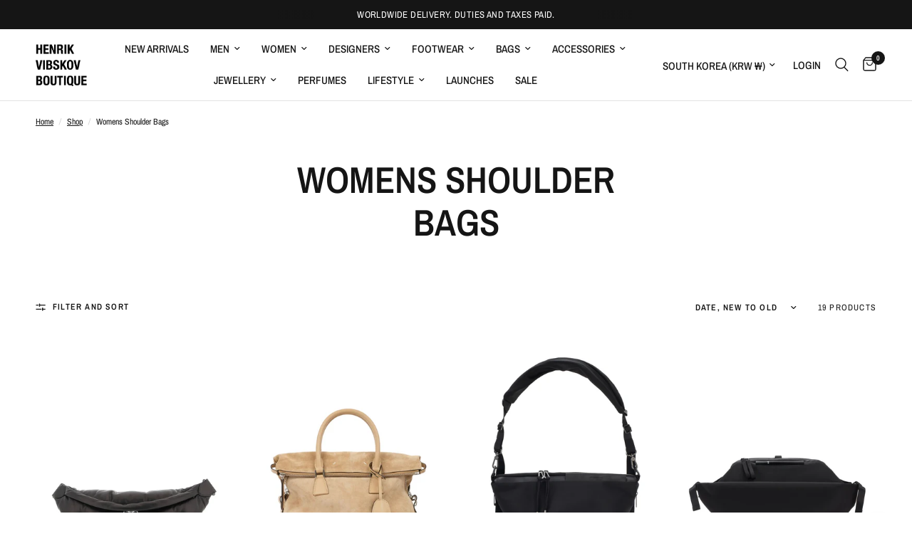

--- FILE ---
content_type: text/html; charset=utf-8
request_url: https://henrikvibskovboutique.com/en-kr/collections/womens-shoulder-bags
body_size: 61978
content:
<!doctype html><html class="no-js" lang="en" dir="ltr">
<head>
	<meta charset="utf-8">
	<meta http-equiv="X-UA-Compatible" content="IE=edge,chrome=1">
	<meta name="viewport" content="width=device-width, initial-scale=1, maximum-scale=5, viewport-fit=cover">
	<meta name="theme-color" content="#ffffff">
	<link rel="canonical" href="https://henrikvibskovboutique.com/en-kr/collections/womens-shoulder-bags">
	<link rel="preconnect" href="https://cdn.shopify.com" crossorigin>
	<link rel="preload" as="style" href="//henrikvibskovboutique.com/cdn/shop/t/13/assets/app.css?v=25061278461112926051767099009">

<link rel="preload" as="image" href="Liquid error (snippets/responsive-preload line 36): Width must be between 1 and 5760" imagesrcset="//henrikvibskovboutique.com/cdn/shop/files/Maison-Margiela-Glam-Slam-Belt-Bag-Black-1.jpg?v=1765374901&width=262 262w,//henrikvibskovboutique.com/cdn/shop/files/Maison-Margiela-Glam-Slam-Belt-Bag-Black-1.jpg?v=1765374901&width=525 525w,//henrikvibskovboutique.com/cdn/shop/files/Maison-Margiela-Glam-Slam-Belt-Bag-Black-1.jpg?v=1765374901&width=2048 2048w" imagesizes="auto">


<link href="//henrikvibskovboutique.com/cdn/shop/t/13/assets/animations.min.js?v=125778792411641688251767099009" as="script" rel="preload">

<link href="//henrikvibskovboutique.com/cdn/shop/t/13/assets/header.js?v=53973329853117484881767099009" as="script" rel="preload">
<link href="//henrikvibskovboutique.com/cdn/shop/t/13/assets/vendor.min.js?v=24387807840910288901767099009" as="script" rel="preload">
<link href="//henrikvibskovboutique.com/cdn/shop/t/13/assets/app.js?v=28384534787120682601767099009" as="script" rel="preload">
<link href="//henrikvibskovboutique.com/cdn/shop/t/13/assets/slideshow.js?v=3694593534833641341767099009" as="script" rel="preload">

<script>
window.lazySizesConfig = window.lazySizesConfig || {};
window.lazySizesConfig.expand = 250;
window.lazySizesConfig.loadMode = 1;
window.lazySizesConfig.loadHidden = false;
</script>


	<link rel="icon" type="image/png" href="//henrikvibskovboutique.com/cdn/shop/files/HVB-LOGO-CIRCLE.png?crop=center&height=32&v=1715693297&width=32">

	<title>
	Womens Shoulder Bags - Henrik Vibskov Boutique »
	</title>

	
	<meta name="description" content="Browse through our latest releases of Shoulder Bags for women from our carefully selected high-end fashion brands and designers. We offer worldwide delivery.">
	
<link rel="preconnect" href="https://fonts.shopifycdn.com" crossorigin>

<meta property="og:site_name" content="Henrik Vibskov Boutique">
<meta property="og:url" content="https://henrikvibskovboutique.com/en-kr/collections/womens-shoulder-bags">
<meta property="og:title" content="Womens Shoulder Bags - Henrik Vibskov Boutique »">
<meta property="og:type" content="product.group">
<meta property="og:description" content="Browse through our latest releases of Shoulder Bags for women from our carefully selected high-end fashion brands and designers. We offer worldwide delivery."><meta name="twitter:card" content="summary_large_image">
<meta name="twitter:title" content="Womens Shoulder Bags - Henrik Vibskov Boutique »">
<meta name="twitter:description" content="Browse through our latest releases of Shoulder Bags for women from our carefully selected high-end fashion brands and designers. We offer worldwide delivery.">


	<link href="//henrikvibskovboutique.com/cdn/shop/t/13/assets/app.css?v=25061278461112926051767099009" rel="stylesheet" type="text/css" media="all" />

	<style data-shopify>
	@font-face {
  font-family: "Archivo Narrow";
  font-weight: 400;
  font-style: normal;
  font-display: swap;
  src: url("//henrikvibskovboutique.com/cdn/fonts/archivo_narrow/archivonarrow_n4.5c3bab850a22055c235cf940f895d873a8689d70.woff2") format("woff2"),
       url("//henrikvibskovboutique.com/cdn/fonts/archivo_narrow/archivonarrow_n4.ea12dd22d3319d164475c1d047ae8f973041a9ff.woff") format("woff");
}

@font-face {
  font-family: "Archivo Narrow";
  font-weight: 500;
  font-style: normal;
  font-display: swap;
  src: url("//henrikvibskovboutique.com/cdn/fonts/archivo_narrow/archivonarrow_n5.d7d2ed7fbf03e65de95fbf4dd65b8f16594058a7.woff2") format("woff2"),
       url("//henrikvibskovboutique.com/cdn/fonts/archivo_narrow/archivonarrow_n5.1b34a2bfca6fa7ceb43f421bf0098175c735e91b.woff") format("woff");
}

@font-face {
  font-family: "Archivo Narrow";
  font-weight: 600;
  font-style: normal;
  font-display: swap;
  src: url("//henrikvibskovboutique.com/cdn/fonts/archivo_narrow/archivonarrow_n6.39db873f9e4e9c8ab7083354b267ce7500b7ee9e.woff2") format("woff2"),
       url("//henrikvibskovboutique.com/cdn/fonts/archivo_narrow/archivonarrow_n6.997d285d710a777a602467368cc2fbd11a20033e.woff") format("woff");
}

@font-face {
  font-family: "Archivo Narrow";
  font-weight: 400;
  font-style: italic;
  font-display: swap;
  src: url("//henrikvibskovboutique.com/cdn/fonts/archivo_narrow/archivonarrow_i4.59445c13f0e607542640c8a56f31dcd8ed680cfa.woff2") format("woff2"),
       url("//henrikvibskovboutique.com/cdn/fonts/archivo_narrow/archivonarrow_i4.bbf26c99347034f8df1f87b08c4a929cfc5255c8.woff") format("woff");
}

@font-face {
  font-family: "Archivo Narrow";
  font-weight: 600;
  font-style: italic;
  font-display: swap;
  src: url("//henrikvibskovboutique.com/cdn/fonts/archivo_narrow/archivonarrow_i6.21c69730cb55f9ff454529f520897ee241e78c97.woff2") format("woff2"),
       url("//henrikvibskovboutique.com/cdn/fonts/archivo_narrow/archivonarrow_i6.6c25ccdf80ef4616ffdc61ea3e51d7ed480f0d13.woff") format("woff");
}


		@font-face {
  font-family: "Archivo Narrow";
  font-weight: 600;
  font-style: normal;
  font-display: swap;
  src: url("//henrikvibskovboutique.com/cdn/fonts/archivo_narrow/archivonarrow_n6.39db873f9e4e9c8ab7083354b267ce7500b7ee9e.woff2") format("woff2"),
       url("//henrikvibskovboutique.com/cdn/fonts/archivo_narrow/archivonarrow_n6.997d285d710a777a602467368cc2fbd11a20033e.woff") format("woff");
}

@font-face {
  font-family: "Archivo Narrow";
  font-weight: 400;
  font-style: normal;
  font-display: swap;
  src: url("//henrikvibskovboutique.com/cdn/fonts/archivo_narrow/archivonarrow_n4.5c3bab850a22055c235cf940f895d873a8689d70.woff2") format("woff2"),
       url("//henrikvibskovboutique.com/cdn/fonts/archivo_narrow/archivonarrow_n4.ea12dd22d3319d164475c1d047ae8f973041a9ff.woff") format("woff");
}

h1,h2,h3,h4,h5,h6,
	.h1,.h2,.h3,.h4,.h5,.h6,
	.logolink.text-logo,
	.heading-font,
	.h1-xlarge,
	.h1-large,
	.customer-addresses .my-address .address-index {
		font-style: normal;
		font-weight: 600;
		font-family: "Archivo Narrow", sans-serif;
	}
	body,
	.body-font,
	.thb-product-detail .product-title {
		font-style: normal;
		font-weight: 400;
		font-family: "Archivo Narrow", sans-serif;
	}
	:root {
		--font-body-scale: 1.0;
		--font-body-line-height-scale: 1.0;
		--font-body-letter-spacing: 0.0em;
		--font-body-medium-weight: 500;
    --font-body-bold-weight: 600;
		--font-announcement-scale: 1.0;
		--font-heading-scale: 1.0;
		--font-heading-line-height-scale: 1.0;
		--font-heading-letter-spacing: 0.0em;
		--font-navigation-scale: 1.0;
		--font-product-title-scale: 1.0;
		--font-product-title-line-height-scale: 1.0;
		--button-letter-spacing: 0.02em;

		--bg-body: #ffffff;
		--bg-body-rgb: 255,255,255;
		--bg-body-darken: #f7f7f7;
		--payment-terms-background-color: #ffffff;
		--color-body: #151515;
		--color-body-rgb: 21,21,21;
		--color-accent: #151515;
		--color-accent-rgb: 21,21,21;
		--color-border: #E2E2E2;
		--color-form-border: #dedede;
		--color-overlay-rgb: 0,0,0;

		--shopify-accelerated-checkout-button-block-size: 48px;
		--shopify-accelerated-checkout-inline-alignment: center;
		--shopify-accelerated-checkout-skeleton-animation-duration: 0.25s;--color-announcement-bar-text: #ffffff;--color-announcement-bar-bg: #151515;--color-header-bg: #ffffff;
			--color-header-bg-rgb: 255,255,255;--color-header-text: #151515;
			--color-header-text-rgb: 21,21,21;--color-header-links: #151515;--color-header-links-hover: #151515;--color-header-icons: #151515;--color-header-border: #E2E2E2;--solid-button-background: #151515;--solid-button-label: #ffffff;--outline-button-label: #151515;--color-price: #151515;--color-star: #FD9A52;--color-dots: #151515;--color-inventory-instock: #279A4B;--color-inventory-lowstock: #FB9E5B;--section-spacing-mobile: 50px;
		--section-spacing-desktop: 90px;--button-border-radius: 0px;
			--shopify-accelerated-checkout-button-border-radius: 0px;--color-badge-text: #ffffff;--color-badge-sold-out: #939393;--color-badge-sale: #151515;



--color-badge-preorder: #c7e6dc;--badge-corner-radius: 13px;--color-footer-text: #FFFFFF;
			--color-footer-text-rgb: 255,255,255;--color-footer-link: #FFFFFF;--color-footer-link-hover: #FFFFFF;--color-footer-border: #444444;
			--color-footer-border-rgb: 68,68,68;--color-footer-bg: #151515;}
</style>


	<script>
		window.theme = window.theme || {};
		theme = {
			settings: {
				money_with_currency_format:"₩{{amount_no_decimals}}",
				cart_drawer:true,
				product_id: false,
			},
			routes: {
				root_url: '/en-kr',
				cart_url: '/en-kr/cart',
				cart_add_url: '/en-kr/cart/add',
				search_url: '/en-kr/search',
				cart_change_url: '/en-kr/cart/change',
				cart_update_url: '/en-kr/cart/update',
				predictive_search_url: '/en-kr/search/suggest',
			},
			variantStrings: {
        addToCart: `Add to cart`,
        soldOut: `Sold out`,
        unavailable: `Unavailable`,
        preOrder: `Pre-order`,
      },
			strings: {
				requiresTerms: `You must agree with the terms and conditions of sales to check out`,
				shippingEstimatorNoResults: `Sorry, we do not ship to your address.`,
				shippingEstimatorOneResult: `There is one shipping rate for your address:`,
				shippingEstimatorMultipleResults: `There are several shipping rates for your address:`,
				shippingEstimatorError: `One or more error occurred while retrieving shipping rates:`
			}
		};
	</script>
	<script>window.performance && window.performance.mark && window.performance.mark('shopify.content_for_header.start');</script><meta name="google-site-verification" content="CWyWWP4yfHJffEziZrFhdFlBPrJcZ40nKfhwqHEmXC8">
<meta name="google-site-verification" content="CWyWWP4yfHJffEziZrFhdFlBPrJcZ40nKfhwqHEmXC8">
<meta id="shopify-digital-wallet" name="shopify-digital-wallet" content="/51719962788/digital_wallets/dialog">
<meta name="shopify-checkout-api-token" content="80451c00cfb7b120eacedeb47af07606">
<link rel="alternate" type="application/atom+xml" title="Feed" href="/en-kr/collections/womens-shoulder-bags.atom" />
<link rel="alternate" hreflang="x-default" href="https://henrikvibskovboutique.com/collections/womens-shoulder-bags">
<link rel="alternate" hreflang="en" href="https://henrikvibskovboutique.com/collections/womens-shoulder-bags">
<link rel="alternate" hreflang="en-RU" href="https://henrikvibskovboutique.com/en-ru/collections/womens-shoulder-bags">
<link rel="alternate" hreflang="en-NZ" href="https://henrikvibskovboutique.com/en-nz/collections/womens-shoulder-bags">
<link rel="alternate" hreflang="en-KW" href="https://henrikvibskovboutique.com/en-kw/collections/womens-shoulder-bags">
<link rel="alternate" hreflang="en-IL" href="https://henrikvibskovboutique.com/en-il/collections/womens-shoulder-bags">
<link rel="alternate" hreflang="en-KR" href="https://henrikvibskovboutique.com/en-kr/collections/womens-shoulder-bags">
<link rel="alternate" hreflang="en-SA" href="https://henrikvibskovboutique.com/en-sa/collections/womens-shoulder-bags">
<link rel="alternate" hreflang="en-TW" href="https://henrikvibskovboutique.com/en-tw/collections/womens-shoulder-bags">
<link rel="alternate" hreflang="en-AE" href="https://henrikvibskovboutique.com/en-ae/collections/womens-shoulder-bags">
<link rel="alternate" hreflang="en-QA" href="https://henrikvibskovboutique.com/en-qa/collections/womens-shoulder-bags">
<link rel="alternate" hreflang="en-LI" href="https://henrikvibskovboutique.com/en-li/collections/womens-shoulder-bags">
<link rel="alternate" type="application/json+oembed" href="https://henrikvibskovboutique.com/en-kr/collections/womens-shoulder-bags.oembed">
<script async="async" src="/checkouts/internal/preloads.js?locale=en-KR"></script>
<link rel="preconnect" href="https://shop.app" crossorigin="anonymous">
<script async="async" src="https://shop.app/checkouts/internal/preloads.js?locale=en-KR&shop_id=51719962788" crossorigin="anonymous"></script>
<script id="apple-pay-shop-capabilities" type="application/json">{"shopId":51719962788,"countryCode":"DK","currencyCode":"KRW","merchantCapabilities":["supports3DS"],"merchantId":"gid:\/\/shopify\/Shop\/51719962788","merchantName":"Henrik Vibskov Boutique","requiredBillingContactFields":["postalAddress","email","phone"],"requiredShippingContactFields":["postalAddress","email","phone"],"shippingType":"shipping","supportedNetworks":["visa","maestro","masterCard","amex"],"total":{"type":"pending","label":"Henrik Vibskov Boutique","amount":"1.00"},"shopifyPaymentsEnabled":true,"supportsSubscriptions":true}</script>
<script id="shopify-features" type="application/json">{"accessToken":"80451c00cfb7b120eacedeb47af07606","betas":["rich-media-storefront-analytics"],"domain":"henrikvibskovboutique.com","predictiveSearch":true,"shopId":51719962788,"locale":"en"}</script>
<script>var Shopify = Shopify || {};
Shopify.shop = "henrik-vibskov-boutique.myshopify.com";
Shopify.locale = "en";
Shopify.currency = {"active":"KRW","rate":"234.86826"};
Shopify.country = "KR";
Shopify.theme = {"name":"END OF SEASON SALE","id":190871306575,"schema_name":"Reformation","schema_version":"5.1.0","theme_store_id":1762,"role":"main"};
Shopify.theme.handle = "null";
Shopify.theme.style = {"id":null,"handle":null};
Shopify.cdnHost = "henrikvibskovboutique.com/cdn";
Shopify.routes = Shopify.routes || {};
Shopify.routes.root = "/en-kr/";</script>
<script type="module">!function(o){(o.Shopify=o.Shopify||{}).modules=!0}(window);</script>
<script>!function(o){function n(){var o=[];function n(){o.push(Array.prototype.slice.apply(arguments))}return n.q=o,n}var t=o.Shopify=o.Shopify||{};t.loadFeatures=n(),t.autoloadFeatures=n()}(window);</script>
<script>
  window.ShopifyPay = window.ShopifyPay || {};
  window.ShopifyPay.apiHost = "shop.app\/pay";
  window.ShopifyPay.redirectState = null;
</script>
<script id="shop-js-analytics" type="application/json">{"pageType":"collection"}</script>
<script defer="defer" async type="module" src="//henrikvibskovboutique.com/cdn/shopifycloud/shop-js/modules/v2/client.init-shop-cart-sync_BT-GjEfc.en.esm.js"></script>
<script defer="defer" async type="module" src="//henrikvibskovboutique.com/cdn/shopifycloud/shop-js/modules/v2/chunk.common_D58fp_Oc.esm.js"></script>
<script defer="defer" async type="module" src="//henrikvibskovboutique.com/cdn/shopifycloud/shop-js/modules/v2/chunk.modal_xMitdFEc.esm.js"></script>
<script type="module">
  await import("//henrikvibskovboutique.com/cdn/shopifycloud/shop-js/modules/v2/client.init-shop-cart-sync_BT-GjEfc.en.esm.js");
await import("//henrikvibskovboutique.com/cdn/shopifycloud/shop-js/modules/v2/chunk.common_D58fp_Oc.esm.js");
await import("//henrikvibskovboutique.com/cdn/shopifycloud/shop-js/modules/v2/chunk.modal_xMitdFEc.esm.js");

  window.Shopify.SignInWithShop?.initShopCartSync?.({"fedCMEnabled":true,"windoidEnabled":true});

</script>
<script>
  window.Shopify = window.Shopify || {};
  if (!window.Shopify.featureAssets) window.Shopify.featureAssets = {};
  window.Shopify.featureAssets['shop-js'] = {"shop-cart-sync":["modules/v2/client.shop-cart-sync_DZOKe7Ll.en.esm.js","modules/v2/chunk.common_D58fp_Oc.esm.js","modules/v2/chunk.modal_xMitdFEc.esm.js"],"init-fed-cm":["modules/v2/client.init-fed-cm_B6oLuCjv.en.esm.js","modules/v2/chunk.common_D58fp_Oc.esm.js","modules/v2/chunk.modal_xMitdFEc.esm.js"],"shop-cash-offers":["modules/v2/client.shop-cash-offers_D2sdYoxE.en.esm.js","modules/v2/chunk.common_D58fp_Oc.esm.js","modules/v2/chunk.modal_xMitdFEc.esm.js"],"shop-login-button":["modules/v2/client.shop-login-button_QeVjl5Y3.en.esm.js","modules/v2/chunk.common_D58fp_Oc.esm.js","modules/v2/chunk.modal_xMitdFEc.esm.js"],"pay-button":["modules/v2/client.pay-button_DXTOsIq6.en.esm.js","modules/v2/chunk.common_D58fp_Oc.esm.js","modules/v2/chunk.modal_xMitdFEc.esm.js"],"shop-button":["modules/v2/client.shop-button_DQZHx9pm.en.esm.js","modules/v2/chunk.common_D58fp_Oc.esm.js","modules/v2/chunk.modal_xMitdFEc.esm.js"],"avatar":["modules/v2/client.avatar_BTnouDA3.en.esm.js"],"init-windoid":["modules/v2/client.init-windoid_CR1B-cfM.en.esm.js","modules/v2/chunk.common_D58fp_Oc.esm.js","modules/v2/chunk.modal_xMitdFEc.esm.js"],"init-shop-for-new-customer-accounts":["modules/v2/client.init-shop-for-new-customer-accounts_C_vY_xzh.en.esm.js","modules/v2/client.shop-login-button_QeVjl5Y3.en.esm.js","modules/v2/chunk.common_D58fp_Oc.esm.js","modules/v2/chunk.modal_xMitdFEc.esm.js"],"init-shop-email-lookup-coordinator":["modules/v2/client.init-shop-email-lookup-coordinator_BI7n9ZSv.en.esm.js","modules/v2/chunk.common_D58fp_Oc.esm.js","modules/v2/chunk.modal_xMitdFEc.esm.js"],"init-shop-cart-sync":["modules/v2/client.init-shop-cart-sync_BT-GjEfc.en.esm.js","modules/v2/chunk.common_D58fp_Oc.esm.js","modules/v2/chunk.modal_xMitdFEc.esm.js"],"shop-toast-manager":["modules/v2/client.shop-toast-manager_DiYdP3xc.en.esm.js","modules/v2/chunk.common_D58fp_Oc.esm.js","modules/v2/chunk.modal_xMitdFEc.esm.js"],"init-customer-accounts":["modules/v2/client.init-customer-accounts_D9ZNqS-Q.en.esm.js","modules/v2/client.shop-login-button_QeVjl5Y3.en.esm.js","modules/v2/chunk.common_D58fp_Oc.esm.js","modules/v2/chunk.modal_xMitdFEc.esm.js"],"init-customer-accounts-sign-up":["modules/v2/client.init-customer-accounts-sign-up_iGw4briv.en.esm.js","modules/v2/client.shop-login-button_QeVjl5Y3.en.esm.js","modules/v2/chunk.common_D58fp_Oc.esm.js","modules/v2/chunk.modal_xMitdFEc.esm.js"],"shop-follow-button":["modules/v2/client.shop-follow-button_CqMgW2wH.en.esm.js","modules/v2/chunk.common_D58fp_Oc.esm.js","modules/v2/chunk.modal_xMitdFEc.esm.js"],"checkout-modal":["modules/v2/client.checkout-modal_xHeaAweL.en.esm.js","modules/v2/chunk.common_D58fp_Oc.esm.js","modules/v2/chunk.modal_xMitdFEc.esm.js"],"shop-login":["modules/v2/client.shop-login_D91U-Q7h.en.esm.js","modules/v2/chunk.common_D58fp_Oc.esm.js","modules/v2/chunk.modal_xMitdFEc.esm.js"],"lead-capture":["modules/v2/client.lead-capture_BJmE1dJe.en.esm.js","modules/v2/chunk.common_D58fp_Oc.esm.js","modules/v2/chunk.modal_xMitdFEc.esm.js"],"payment-terms":["modules/v2/client.payment-terms_Ci9AEqFq.en.esm.js","modules/v2/chunk.common_D58fp_Oc.esm.js","modules/v2/chunk.modal_xMitdFEc.esm.js"]};
</script>
<script>(function() {
  var isLoaded = false;
  function asyncLoad() {
    if (isLoaded) return;
    isLoaded = true;
    var urls = ["https:\/\/str.rise-ai.com\/?shop=henrik-vibskov-boutique.myshopify.com","https:\/\/strn.rise-ai.com\/?shop=henrik-vibskov-boutique.myshopify.com","https:\/\/config.gorgias.chat\/bundle-loader\/01GYCCPSSQRP7T62R1CRJ34DYG?source=shopify1click\u0026shop=henrik-vibskov-boutique.myshopify.com","https:\/\/cdn.9gtb.com\/loader.js?g_cvt_id=6971f412-d510-4212-b939-6c1defe19116\u0026shop=henrik-vibskov-boutique.myshopify.com","https:\/\/dr4qe3ddw9y32.cloudfront.net\/awin-shopify-integration-code.js?aid=120467\u0026v=shopifyApp_5.2.5\u0026ts=1764672688873\u0026shop=henrik-vibskov-boutique.myshopify.com"];
    for (var i = 0; i < urls.length; i++) {
      var s = document.createElement('script');
      s.type = 'text/javascript';
      s.async = true;
      s.src = urls[i];
      var x = document.getElementsByTagName('script')[0];
      x.parentNode.insertBefore(s, x);
    }
  };
  if(window.attachEvent) {
    window.attachEvent('onload', asyncLoad);
  } else {
    window.addEventListener('load', asyncLoad, false);
  }
})();</script>
<script id="__st">var __st={"a":51719962788,"offset":3600,"reqid":"b28e3ce0-126b-49ea-83cb-8d39c82ac364-1769114483","pageurl":"henrikvibskovboutique.com\/en-kr\/collections\/womens-shoulder-bags","u":"972025409fe3","p":"collection","rtyp":"collection","rid":266279157924};</script>
<script>window.ShopifyPaypalV4VisibilityTracking = true;</script>
<script id="captcha-bootstrap">!function(){'use strict';const t='contact',e='account',n='new_comment',o=[[t,t],['blogs',n],['comments',n],[t,'customer']],c=[[e,'customer_login'],[e,'guest_login'],[e,'recover_customer_password'],[e,'create_customer']],r=t=>t.map((([t,e])=>`form[action*='/${t}']:not([data-nocaptcha='true']) input[name='form_type'][value='${e}']`)).join(','),a=t=>()=>t?[...document.querySelectorAll(t)].map((t=>t.form)):[];function s(){const t=[...o],e=r(t);return a(e)}const i='password',u='form_key',d=['recaptcha-v3-token','g-recaptcha-response','h-captcha-response',i],f=()=>{try{return window.sessionStorage}catch{return}},m='__shopify_v',_=t=>t.elements[u];function p(t,e,n=!1){try{const o=window.sessionStorage,c=JSON.parse(o.getItem(e)),{data:r}=function(t){const{data:e,action:n}=t;return t[m]||n?{data:e,action:n}:{data:t,action:n}}(c);for(const[e,n]of Object.entries(r))t.elements[e]&&(t.elements[e].value=n);n&&o.removeItem(e)}catch(o){console.error('form repopulation failed',{error:o})}}const l='form_type',E='cptcha';function T(t){t.dataset[E]=!0}const w=window,h=w.document,L='Shopify',v='ce_forms',y='captcha';let A=!1;((t,e)=>{const n=(g='f06e6c50-85a8-45c8-87d0-21a2b65856fe',I='https://cdn.shopify.com/shopifycloud/storefront-forms-hcaptcha/ce_storefront_forms_captcha_hcaptcha.v1.5.2.iife.js',D={infoText:'Protected by hCaptcha',privacyText:'Privacy',termsText:'Terms'},(t,e,n)=>{const o=w[L][v],c=o.bindForm;if(c)return c(t,g,e,D).then(n);var r;o.q.push([[t,g,e,D],n]),r=I,A||(h.body.append(Object.assign(h.createElement('script'),{id:'captcha-provider',async:!0,src:r})),A=!0)});var g,I,D;w[L]=w[L]||{},w[L][v]=w[L][v]||{},w[L][v].q=[],w[L][y]=w[L][y]||{},w[L][y].protect=function(t,e){n(t,void 0,e),T(t)},Object.freeze(w[L][y]),function(t,e,n,w,h,L){const[v,y,A,g]=function(t,e,n){const i=e?o:[],u=t?c:[],d=[...i,...u],f=r(d),m=r(i),_=r(d.filter((([t,e])=>n.includes(e))));return[a(f),a(m),a(_),s()]}(w,h,L),I=t=>{const e=t.target;return e instanceof HTMLFormElement?e:e&&e.form},D=t=>v().includes(t);t.addEventListener('submit',(t=>{const e=I(t);if(!e)return;const n=D(e)&&!e.dataset.hcaptchaBound&&!e.dataset.recaptchaBound,o=_(e),c=g().includes(e)&&(!o||!o.value);(n||c)&&t.preventDefault(),c&&!n&&(function(t){try{if(!f())return;!function(t){const e=f();if(!e)return;const n=_(t);if(!n)return;const o=n.value;o&&e.removeItem(o)}(t);const e=Array.from(Array(32),(()=>Math.random().toString(36)[2])).join('');!function(t,e){_(t)||t.append(Object.assign(document.createElement('input'),{type:'hidden',name:u})),t.elements[u].value=e}(t,e),function(t,e){const n=f();if(!n)return;const o=[...t.querySelectorAll(`input[type='${i}']`)].map((({name:t})=>t)),c=[...d,...o],r={};for(const[a,s]of new FormData(t).entries())c.includes(a)||(r[a]=s);n.setItem(e,JSON.stringify({[m]:1,action:t.action,data:r}))}(t,e)}catch(e){console.error('failed to persist form',e)}}(e),e.submit())}));const S=(t,e)=>{t&&!t.dataset[E]&&(n(t,e.some((e=>e===t))),T(t))};for(const o of['focusin','change'])t.addEventListener(o,(t=>{const e=I(t);D(e)&&S(e,y())}));const B=e.get('form_key'),M=e.get(l),P=B&&M;t.addEventListener('DOMContentLoaded',(()=>{const t=y();if(P)for(const e of t)e.elements[l].value===M&&p(e,B);[...new Set([...A(),...v().filter((t=>'true'===t.dataset.shopifyCaptcha))])].forEach((e=>S(e,t)))}))}(h,new URLSearchParams(w.location.search),n,t,e,['guest_login'])})(!0,!0)}();</script>
<script integrity="sha256-4kQ18oKyAcykRKYeNunJcIwy7WH5gtpwJnB7kiuLZ1E=" data-source-attribution="shopify.loadfeatures" defer="defer" src="//henrikvibskovboutique.com/cdn/shopifycloud/storefront/assets/storefront/load_feature-a0a9edcb.js" crossorigin="anonymous"></script>
<script crossorigin="anonymous" defer="defer" src="//henrikvibskovboutique.com/cdn/shopifycloud/storefront/assets/shopify_pay/storefront-65b4c6d7.js?v=20250812"></script>
<script data-source-attribution="shopify.dynamic_checkout.dynamic.init">var Shopify=Shopify||{};Shopify.PaymentButton=Shopify.PaymentButton||{isStorefrontPortableWallets:!0,init:function(){window.Shopify.PaymentButton.init=function(){};var t=document.createElement("script");t.src="https://henrikvibskovboutique.com/cdn/shopifycloud/portable-wallets/latest/portable-wallets.en.js",t.type="module",document.head.appendChild(t)}};
</script>
<script data-source-attribution="shopify.dynamic_checkout.buyer_consent">
  function portableWalletsHideBuyerConsent(e){var t=document.getElementById("shopify-buyer-consent"),n=document.getElementById("shopify-subscription-policy-button");t&&n&&(t.classList.add("hidden"),t.setAttribute("aria-hidden","true"),n.removeEventListener("click",e))}function portableWalletsShowBuyerConsent(e){var t=document.getElementById("shopify-buyer-consent"),n=document.getElementById("shopify-subscription-policy-button");t&&n&&(t.classList.remove("hidden"),t.removeAttribute("aria-hidden"),n.addEventListener("click",e))}window.Shopify?.PaymentButton&&(window.Shopify.PaymentButton.hideBuyerConsent=portableWalletsHideBuyerConsent,window.Shopify.PaymentButton.showBuyerConsent=portableWalletsShowBuyerConsent);
</script>
<script data-source-attribution="shopify.dynamic_checkout.cart.bootstrap">document.addEventListener("DOMContentLoaded",(function(){function t(){return document.querySelector("shopify-accelerated-checkout-cart, shopify-accelerated-checkout")}if(t())Shopify.PaymentButton.init();else{new MutationObserver((function(e,n){t()&&(Shopify.PaymentButton.init(),n.disconnect())})).observe(document.body,{childList:!0,subtree:!0})}}));
</script>
<script id='scb4127' type='text/javascript' async='' src='https://henrikvibskovboutique.com/cdn/shopifycloud/privacy-banner/storefront-banner.js'></script><link id="shopify-accelerated-checkout-styles" rel="stylesheet" media="screen" href="https://henrikvibskovboutique.com/cdn/shopifycloud/portable-wallets/latest/accelerated-checkout-backwards-compat.css" crossorigin="anonymous">
<style id="shopify-accelerated-checkout-cart">
        #shopify-buyer-consent {
  margin-top: 1em;
  display: inline-block;
  width: 100%;
}

#shopify-buyer-consent.hidden {
  display: none;
}

#shopify-subscription-policy-button {
  background: none;
  border: none;
  padding: 0;
  text-decoration: underline;
  font-size: inherit;
  cursor: pointer;
}

#shopify-subscription-policy-button::before {
  box-shadow: none;
}

      </style>

<script>window.performance && window.performance.mark && window.performance.mark('shopify.content_for_header.end');</script> <!-- Header hook for plugins -->

	<script>document.documentElement.className = document.documentElement.className.replace('no-js', 'js');</script>
	
<!-- BEGIN app block: shopify://apps/drip-email-marketing-popup/blocks/drip_shopify_snippet/0c4de56d-b2fa-4621-acea-6293bc16aba8 --><!-- Drip -->
<script type="text/javascript">
  var _dcq = _dcq || [];
  var _dcs = _dcs || {};

  (function() {
    var dc = document.createElement('script');

    dc.type = 'text/javascript'; dc.async = true;
    
      dc.src = 'https://tag.getdrip.com/3004117.js';
    
    var s = document.getElementsByTagName('script')[0];
    s.parentNode.insertBefore(dc, s);
  })();

  

  

  // Fallback: Check for cart data from web pixel (page_viewed events)
  if (sessionStorage.getItem("dripCartData")) {
    _dcq.push(["track", "Updated a cart", JSON.parse(sessionStorage.getItem("dripCartData"))])
    sessionStorage.removeItem("dripCartData")
  }

  // Real-time cart observation using PerformanceObserver
  // This fires immediately when cart changes, without requiring page navigation
  // Only enabled when web pixel is installed (sets dripWebPixelActive flag)
  (function() {
    if (!sessionStorage.getItem("dripWebPixelActive")) return;

    var storefrontUrl = 'https://henrikvibskovboutique.com';
    var lastSentCartState = null;

    function getCartStateKey(cart) {
      return cart.token + '|' + cart.items.map(function(item) {
        return item.variant_id + ':' + item.quantity;
      }).sort().join(',');
    }

    function formatCartForDrip(cart) {
      return {
        provider: "shopify",
        cart_id: cart.token,
        grand_total: (cart.total_price / 100).toFixed(2),
        currency: cart.currency,
        cart_url: storefrontUrl + "/cart",
        items: cart.items.map(function(item) {
          return {
            product_id: "gid://shopify/Product/" + item.product_id,
            variant_id: "gid://shopify/ProductVariant/" + item.variant_id,
            sku: item.sku,
            quantity: item.quantity,
            title: item.product_title,
            name: item.product_title,
            price: (item.price / 100).toFixed(2),
            product_url: storefrontUrl + item.url,
            image_url: item.image,
            vendor: item.vendor,
            product_type: item.product_type,
            total: (item.line_price / 100).toFixed(2)
          };
        })
      };
    }

    function fetchAndSendCart() {
      fetch('/cart.json')
        .then(function(response) {
          if (!response.ok) throw new Error('Cart fetch failed');
          return response.json();
        })
        .then(function(cart) {
          if (cart.item_count === 0) {
            lastSentCartState = null;
            return;
          }
          var cartStateKey = getCartStateKey(cart);
          if (cartStateKey === lastSentCartState) return;
          lastSentCartState = cartStateKey;
          _dcq.push(["track", "Updated a cart", formatCartForDrip(cart)]);
          sessionStorage.removeItem("dripCartData");
        })
        .catch(function() {});
    }

    if (typeof PerformanceObserver !== 'undefined') {
      new PerformanceObserver(function(list) {
        list.getEntries().forEach(function(entry) {
          if (/\/cart\/(add|change|update|clear)/.test(entry.name)) {
            fetchAndSendCart();
          }
        });
      }).observe({ entryTypes: ['resource'] });
    }
  })();

</script>
<!-- end Drip -->


<!-- END app block --><script src="https://cdn.shopify.com/extensions/019b0ca3-aa13-7aa2-a0b4-6cb667a1f6f7/essential-countdown-timer-55/assets/countdown_timer_essential_apps.min.js" type="text/javascript" defer="defer"></script>
<script src="https://cdn.shopify.com/extensions/019be3f3-a239-7e0c-9eb8-14cc332b2c36/avada-app-81/assets/avada-order-limit.js" type="text/javascript" defer="defer"></script>
<link href="https://monorail-edge.shopifysvc.com" rel="dns-prefetch">
<script>(function(){if ("sendBeacon" in navigator && "performance" in window) {try {var session_token_from_headers = performance.getEntriesByType('navigation')[0].serverTiming.find(x => x.name == '_s').description;} catch {var session_token_from_headers = undefined;}var session_cookie_matches = document.cookie.match(/_shopify_s=([^;]*)/);var session_token_from_cookie = session_cookie_matches && session_cookie_matches.length === 2 ? session_cookie_matches[1] : "";var session_token = session_token_from_headers || session_token_from_cookie || "";function handle_abandonment_event(e) {var entries = performance.getEntries().filter(function(entry) {return /monorail-edge.shopifysvc.com/.test(entry.name);});if (!window.abandonment_tracked && entries.length === 0) {window.abandonment_tracked = true;var currentMs = Date.now();var navigation_start = performance.timing.navigationStart;var payload = {shop_id: 51719962788,url: window.location.href,navigation_start,duration: currentMs - navigation_start,session_token,page_type: "collection"};window.navigator.sendBeacon("https://monorail-edge.shopifysvc.com/v1/produce", JSON.stringify({schema_id: "online_store_buyer_site_abandonment/1.1",payload: payload,metadata: {event_created_at_ms: currentMs,event_sent_at_ms: currentMs}}));}}window.addEventListener('pagehide', handle_abandonment_event);}}());</script>
<script id="web-pixels-manager-setup">(function e(e,d,r,n,o){if(void 0===o&&(o={}),!Boolean(null===(a=null===(i=window.Shopify)||void 0===i?void 0:i.analytics)||void 0===a?void 0:a.replayQueue)){var i,a;window.Shopify=window.Shopify||{};var t=window.Shopify;t.analytics=t.analytics||{};var s=t.analytics;s.replayQueue=[],s.publish=function(e,d,r){return s.replayQueue.push([e,d,r]),!0};try{self.performance.mark("wpm:start")}catch(e){}var l=function(){var e={modern:/Edge?\/(1{2}[4-9]|1[2-9]\d|[2-9]\d{2}|\d{4,})\.\d+(\.\d+|)|Firefox\/(1{2}[4-9]|1[2-9]\d|[2-9]\d{2}|\d{4,})\.\d+(\.\d+|)|Chrom(ium|e)\/(9{2}|\d{3,})\.\d+(\.\d+|)|(Maci|X1{2}).+ Version\/(15\.\d+|(1[6-9]|[2-9]\d|\d{3,})\.\d+)([,.]\d+|)( \(\w+\)|)( Mobile\/\w+|) Safari\/|Chrome.+OPR\/(9{2}|\d{3,})\.\d+\.\d+|(CPU[ +]OS|iPhone[ +]OS|CPU[ +]iPhone|CPU IPhone OS|CPU iPad OS)[ +]+(15[._]\d+|(1[6-9]|[2-9]\d|\d{3,})[._]\d+)([._]\d+|)|Android:?[ /-](13[3-9]|1[4-9]\d|[2-9]\d{2}|\d{4,})(\.\d+|)(\.\d+|)|Android.+Firefox\/(13[5-9]|1[4-9]\d|[2-9]\d{2}|\d{4,})\.\d+(\.\d+|)|Android.+Chrom(ium|e)\/(13[3-9]|1[4-9]\d|[2-9]\d{2}|\d{4,})\.\d+(\.\d+|)|SamsungBrowser\/([2-9]\d|\d{3,})\.\d+/,legacy:/Edge?\/(1[6-9]|[2-9]\d|\d{3,})\.\d+(\.\d+|)|Firefox\/(5[4-9]|[6-9]\d|\d{3,})\.\d+(\.\d+|)|Chrom(ium|e)\/(5[1-9]|[6-9]\d|\d{3,})\.\d+(\.\d+|)([\d.]+$|.*Safari\/(?![\d.]+ Edge\/[\d.]+$))|(Maci|X1{2}).+ Version\/(10\.\d+|(1[1-9]|[2-9]\d|\d{3,})\.\d+)([,.]\d+|)( \(\w+\)|)( Mobile\/\w+|) Safari\/|Chrome.+OPR\/(3[89]|[4-9]\d|\d{3,})\.\d+\.\d+|(CPU[ +]OS|iPhone[ +]OS|CPU[ +]iPhone|CPU IPhone OS|CPU iPad OS)[ +]+(10[._]\d+|(1[1-9]|[2-9]\d|\d{3,})[._]\d+)([._]\d+|)|Android:?[ /-](13[3-9]|1[4-9]\d|[2-9]\d{2}|\d{4,})(\.\d+|)(\.\d+|)|Mobile Safari.+OPR\/([89]\d|\d{3,})\.\d+\.\d+|Android.+Firefox\/(13[5-9]|1[4-9]\d|[2-9]\d{2}|\d{4,})\.\d+(\.\d+|)|Android.+Chrom(ium|e)\/(13[3-9]|1[4-9]\d|[2-9]\d{2}|\d{4,})\.\d+(\.\d+|)|Android.+(UC? ?Browser|UCWEB|U3)[ /]?(15\.([5-9]|\d{2,})|(1[6-9]|[2-9]\d|\d{3,})\.\d+)\.\d+|SamsungBrowser\/(5\.\d+|([6-9]|\d{2,})\.\d+)|Android.+MQ{2}Browser\/(14(\.(9|\d{2,})|)|(1[5-9]|[2-9]\d|\d{3,})(\.\d+|))(\.\d+|)|K[Aa][Ii]OS\/(3\.\d+|([4-9]|\d{2,})\.\d+)(\.\d+|)/},d=e.modern,r=e.legacy,n=navigator.userAgent;return n.match(d)?"modern":n.match(r)?"legacy":"unknown"}(),u="modern"===l?"modern":"legacy",c=(null!=n?n:{modern:"",legacy:""})[u],f=function(e){return[e.baseUrl,"/wpm","/b",e.hashVersion,"modern"===e.buildTarget?"m":"l",".js"].join("")}({baseUrl:d,hashVersion:r,buildTarget:u}),m=function(e){var d=e.version,r=e.bundleTarget,n=e.surface,o=e.pageUrl,i=e.monorailEndpoint;return{emit:function(e){var a=e.status,t=e.errorMsg,s=(new Date).getTime(),l=JSON.stringify({metadata:{event_sent_at_ms:s},events:[{schema_id:"web_pixels_manager_load/3.1",payload:{version:d,bundle_target:r,page_url:o,status:a,surface:n,error_msg:t},metadata:{event_created_at_ms:s}}]});if(!i)return console&&console.warn&&console.warn("[Web Pixels Manager] No Monorail endpoint provided, skipping logging."),!1;try{return self.navigator.sendBeacon.bind(self.navigator)(i,l)}catch(e){}var u=new XMLHttpRequest;try{return u.open("POST",i,!0),u.setRequestHeader("Content-Type","text/plain"),u.send(l),!0}catch(e){return console&&console.warn&&console.warn("[Web Pixels Manager] Got an unhandled error while logging to Monorail."),!1}}}}({version:r,bundleTarget:l,surface:e.surface,pageUrl:self.location.href,monorailEndpoint:e.monorailEndpoint});try{o.browserTarget=l,function(e){var d=e.src,r=e.async,n=void 0===r||r,o=e.onload,i=e.onerror,a=e.sri,t=e.scriptDataAttributes,s=void 0===t?{}:t,l=document.createElement("script"),u=document.querySelector("head"),c=document.querySelector("body");if(l.async=n,l.src=d,a&&(l.integrity=a,l.crossOrigin="anonymous"),s)for(var f in s)if(Object.prototype.hasOwnProperty.call(s,f))try{l.dataset[f]=s[f]}catch(e){}if(o&&l.addEventListener("load",o),i&&l.addEventListener("error",i),u)u.appendChild(l);else{if(!c)throw new Error("Did not find a head or body element to append the script");c.appendChild(l)}}({src:f,async:!0,onload:function(){if(!function(){var e,d;return Boolean(null===(d=null===(e=window.Shopify)||void 0===e?void 0:e.analytics)||void 0===d?void 0:d.initialized)}()){var d=window.webPixelsManager.init(e)||void 0;if(d){var r=window.Shopify.analytics;r.replayQueue.forEach((function(e){var r=e[0],n=e[1],o=e[2];d.publishCustomEvent(r,n,o)})),r.replayQueue=[],r.publish=d.publishCustomEvent,r.visitor=d.visitor,r.initialized=!0}}},onerror:function(){return m.emit({status:"failed",errorMsg:"".concat(f," has failed to load")})},sri:function(e){var d=/^sha384-[A-Za-z0-9+/=]+$/;return"string"==typeof e&&d.test(e)}(c)?c:"",scriptDataAttributes:o}),m.emit({status:"loading"})}catch(e){m.emit({status:"failed",errorMsg:(null==e?void 0:e.message)||"Unknown error"})}}})({shopId: 51719962788,storefrontBaseUrl: "https://henrikvibskovboutique.com",extensionsBaseUrl: "https://extensions.shopifycdn.com/cdn/shopifycloud/web-pixels-manager",monorailEndpoint: "https://monorail-edge.shopifysvc.com/unstable/produce_batch",surface: "storefront-renderer",enabledBetaFlags: ["2dca8a86"],webPixelsConfigList: [{"id":"3508142415","configuration":"{\"advertiserId\":\"120467\",\"shopDomain\":\"henrik-vibskov-boutique.myshopify.com\",\"appVersion\":\"shopifyApp_5.2.5\"}","eventPayloadVersion":"v1","runtimeContext":"STRICT","scriptVersion":"1a9b197b9c069133fae8fa2fc7a957a6","type":"APP","apiClientId":2887701,"privacyPurposes":["ANALYTICS","MARKETING"],"dataSharingAdjustments":{"protectedCustomerApprovalScopes":["read_customer_personal_data"]}},{"id":"1071776079","configuration":"{\"config\":\"{\\\"pixel_id\\\":\\\"G-N5WZCWTMXN\\\",\\\"target_country\\\":\\\"DK\\\",\\\"gtag_events\\\":[{\\\"type\\\":\\\"search\\\",\\\"action_label\\\":[\\\"G-N5WZCWTMXN\\\",\\\"AW-306121299\\\/okF3COCgnfICENOU_JEB\\\"]},{\\\"type\\\":\\\"begin_checkout\\\",\\\"action_label\\\":[\\\"G-N5WZCWTMXN\\\",\\\"AW-306121299\\\/9vScCN2gnfICENOU_JEB\\\"]},{\\\"type\\\":\\\"view_item\\\",\\\"action_label\\\":[\\\"G-N5WZCWTMXN\\\",\\\"AW-306121299\\\/nqAkCN-fnfICENOU_JEB\\\"]},{\\\"type\\\":\\\"purchase\\\",\\\"action_label\\\":[\\\"G-N5WZCWTMXN\\\",\\\"AW-306121299\\\/4u1FCNyfnfICENOU_JEB\\\"]},{\\\"type\\\":\\\"page_view\\\",\\\"action_label\\\":[\\\"G-N5WZCWTMXN\\\",\\\"AW-306121299\\\/unScCNmfnfICENOU_JEB\\\"]},{\\\"type\\\":\\\"add_payment_info\\\",\\\"action_label\\\":[\\\"G-N5WZCWTMXN\\\",\\\"AW-306121299\\\/oynTCOOgnfICENOU_JEB\\\"]},{\\\"type\\\":\\\"add_to_cart\\\",\\\"action_label\\\":[\\\"G-N5WZCWTMXN\\\",\\\"AW-306121299\\\/SEYmCNqgnfICENOU_JEB\\\"]}],\\\"enable_monitoring_mode\\\":false}\"}","eventPayloadVersion":"v1","runtimeContext":"OPEN","scriptVersion":"b2a88bafab3e21179ed38636efcd8a93","type":"APP","apiClientId":1780363,"privacyPurposes":[],"dataSharingAdjustments":{"protectedCustomerApprovalScopes":["read_customer_address","read_customer_email","read_customer_name","read_customer_personal_data","read_customer_phone"]}},{"id":"419823951","configuration":"{\"pixel_id\":\"2223388431075892\",\"pixel_type\":\"facebook_pixel\",\"metaapp_system_user_token\":\"-\"}","eventPayloadVersion":"v1","runtimeContext":"OPEN","scriptVersion":"ca16bc87fe92b6042fbaa3acc2fbdaa6","type":"APP","apiClientId":2329312,"privacyPurposes":["ANALYTICS","MARKETING","SALE_OF_DATA"],"dataSharingAdjustments":{"protectedCustomerApprovalScopes":["read_customer_address","read_customer_email","read_customer_name","read_customer_personal_data","read_customer_phone"]}},{"id":"114917711","eventPayloadVersion":"1","runtimeContext":"LAX","scriptVersion":"1","type":"CUSTOM","privacyPurposes":["ANALYTICS","MARKETING","SALE_OF_DATA"],"name":"Hello Retail Pixel"},{"id":"shopify-app-pixel","configuration":"{}","eventPayloadVersion":"v1","runtimeContext":"STRICT","scriptVersion":"0450","apiClientId":"shopify-pixel","type":"APP","privacyPurposes":["ANALYTICS","MARKETING"]},{"id":"shopify-custom-pixel","eventPayloadVersion":"v1","runtimeContext":"LAX","scriptVersion":"0450","apiClientId":"shopify-pixel","type":"CUSTOM","privacyPurposes":["ANALYTICS","MARKETING"]}],isMerchantRequest: false,initData: {"shop":{"name":"Henrik Vibskov Boutique","paymentSettings":{"currencyCode":"DKK"},"myshopifyDomain":"henrik-vibskov-boutique.myshopify.com","countryCode":"DK","storefrontUrl":"https:\/\/henrikvibskovboutique.com\/en-kr"},"customer":null,"cart":null,"checkout":null,"productVariants":[],"purchasingCompany":null},},"https://henrikvibskovboutique.com/cdn","fcfee988w5aeb613cpc8e4bc33m6693e112",{"modern":"","legacy":""},{"shopId":"51719962788","storefrontBaseUrl":"https:\/\/henrikvibskovboutique.com","extensionBaseUrl":"https:\/\/extensions.shopifycdn.com\/cdn\/shopifycloud\/web-pixels-manager","surface":"storefront-renderer","enabledBetaFlags":"[\"2dca8a86\"]","isMerchantRequest":"false","hashVersion":"fcfee988w5aeb613cpc8e4bc33m6693e112","publish":"custom","events":"[[\"page_viewed\",{}],[\"collection_viewed\",{\"collection\":{\"id\":\"266279157924\",\"title\":\"Womens Shoulder Bags\",\"productVariants\":[{\"price\":{\"amount\":2553000.0,\"currencyCode\":\"KRW\"},\"product\":{\"title\":\"Glam Slam Belt Bag  - Black\",\"vendor\":\"Maison Margiela\",\"id\":\"15728328343887\",\"untranslatedTitle\":\"Glam Slam Belt Bag  - Black\",\"url\":\"\/en-kr\/products\/glam-slam-belt-bag-black\",\"type\":\"Bags\"},\"id\":\"56256817660239\",\"image\":{\"src\":\"\/\/henrikvibskovboutique.com\/cdn\/shop\/files\/Maison-Margiela-Glam-Slam-Belt-Bag-Black-1.jpg?v=1765374901\"},\"sku\":\"MMSS2601UNI\",\"title\":\"UNI\",\"untranslatedTitle\":\"UNI\"},{\"price\":{\"amount\":4192000.0,\"currencyCode\":\"KRW\"},\"product\":{\"title\":\"5AC Soft Medium - Camel\",\"vendor\":\"Maison Margiela\",\"id\":\"15728327033167\",\"untranslatedTitle\":\"5AC Soft Medium - Camel\",\"url\":\"\/en-kr\/products\/5ac-soft-medium-camel\",\"type\":\"Bags\"},\"id\":\"56256794591567\",\"image\":{\"src\":\"\/\/henrikvibskovboutique.com\/cdn\/shop\/files\/Maison-Margiela-5AC-Soft-Medium-Camel-1.jpg?v=1766414587\"},\"sku\":\"MMSS2640UNI\",\"title\":\"UNI\",\"untranslatedTitle\":\"UNI\"},{\"price\":{\"amount\":474000.0,\"currencyCode\":\"KRW\"},\"product\":{\"title\":\"Orne Onyx - Black\",\"vendor\":\"Côte\u0026Ciel\",\"id\":\"15450073366863\",\"untranslatedTitle\":\"Orne Onyx - Black\",\"url\":\"\/en-kr\/products\/orne-onyx-black\",\"type\":\"Bags\"},\"id\":\"55403753013583\",\"image\":{\"src\":\"\/\/henrikvibskovboutique.com\/cdn\/shop\/files\/Cote_Ciel-Orne-Onyx-Black-1.jpg?v=1757493333\"},\"sku\":\"CCAW2508OS\",\"title\":\"OS\",\"untranslatedTitle\":\"OS\"},{\"price\":{\"amount\":421000.0,\"currencyCode\":\"KRW\"},\"product\":{\"title\":\"Isarau L Sleek Black - Black\",\"vendor\":\"Côte\u0026Ciel\",\"id\":\"15450073203023\",\"untranslatedTitle\":\"Isarau L Sleek Black - Black\",\"url\":\"\/en-kr\/products\/isarau-l-sleek-black-black\",\"type\":\"Bags\"},\"id\":\"55403752751439\",\"image\":{\"src\":\"\/\/henrikvibskovboutique.com\/cdn\/shop\/files\/Cote_Ciel-Isarau-L-Sleek-Black-1.jpg?v=1757497219\"},\"sku\":\"CCAW2507OS\",\"title\":\"OS\",\"untranslatedTitle\":\"OS\"},{\"price\":{\"amount\":484000.0,\"currencyCode\":\"KRW\"},\"product\":{\"title\":\"Hyco S Smooth - Black\",\"vendor\":\"Côte\u0026Ciel\",\"id\":\"15450073039183\",\"untranslatedTitle\":\"Hyco S Smooth - Black\",\"url\":\"\/en-kr\/products\/hyco-s-smooth-black\",\"type\":\"Bags\"},\"id\":\"55403752325455\",\"image\":{\"src\":\"\/\/henrikvibskovboutique.com\/cdn\/shop\/files\/Cote_Ciel-Hyco-S-Smooth-Black-1.jpg?v=1757496771\"},\"sku\":\"CCAW2503OS\",\"title\":\"OS\",\"untranslatedTitle\":\"OS\"},{\"price\":{\"amount\":592000.0,\"currencyCode\":\"KRW\"},\"product\":{\"title\":\"Minho Carbon - Black\",\"vendor\":\"Côte\u0026Ciel\",\"id\":\"15450072973647\",\"untranslatedTitle\":\"Minho Carbon - Black\",\"url\":\"\/en-kr\/products\/minho-carbon-black\",\"type\":\"Bags\"},\"id\":\"55403752096079\",\"image\":{\"src\":\"\/\/henrikvibskovboutique.com\/cdn\/shop\/files\/Cote_Ciel-Minho-Carbon-Black-1.jpg?v=1757512211\"},\"sku\":\"CCAW2502OS\",\"title\":\"OS\",\"untranslatedTitle\":\"OS\"},{\"price\":{\"amount\":509000.0,\"currencyCode\":\"KRW\"},\"product\":{\"title\":\"Amu Sleek - Black\",\"vendor\":\"Côte\u0026Ciel\",\"id\":\"15450072875343\",\"untranslatedTitle\":\"Amu Sleek - Black\",\"url\":\"\/en-kr\/products\/amu-sleek-black\",\"type\":\"Bags\"},\"id\":\"55403751080271\",\"image\":{\"src\":\"\/\/henrikvibskovboutique.com\/cdn\/shop\/files\/Cote_Ciel-Amu-Sleek-Black-1.jpg?v=1757498112\"},\"sku\":\"CCAW2501OS\",\"title\":\"OS\",\"untranslatedTitle\":\"OS\"},{\"price\":{\"amount\":452000.0,\"currencyCode\":\"KRW\"},\"product\":{\"title\":\"SS25 Aóos L Smooth - Black\",\"vendor\":\"Côte\u0026Ciel\",\"id\":\"9568284279119\",\"untranslatedTitle\":\"SS25 Aóos L Smooth - Black\",\"url\":\"\/en-kr\/products\/ss25-aoos-l-smooth-black\",\"type\":\"Bags\"},\"id\":\"49661191815503\",\"image\":{\"src\":\"\/\/henrikvibskovboutique.com\/cdn\/shop\/files\/Cote_Ciel-SS25-Aoos-L-Smooth-Black-1.jpg?v=1738666586\"},\"sku\":\"CCSS2502OS\",\"title\":\"OS\",\"untranslatedTitle\":\"OS\"},{\"price\":{\"amount\":2915000.0,\"currencyCode\":\"KRW\"},\"product\":{\"title\":\"Glam Slam Hobo Small - Black\",\"vendor\":\"Maison Margiela\",\"id\":\"9083991654735\",\"untranslatedTitle\":\"Glam Slam Hobo Small - Black\",\"url\":\"\/en-kr\/products\/glam-slam-hobo-small-black\",\"type\":\"Bags\"},\"id\":\"48804516888911\",\"image\":{\"src\":\"\/\/henrikvibskovboutique.com\/cdn\/shop\/files\/Maison-Margiela-Glam-Slam-Hobo-Small-Black-1.jpg?v=1720187791\"},\"sku\":\"MMAW2441OS\",\"title\":\"OS\",\"untranslatedTitle\":\"OS\"},{\"price\":{\"amount\":2643000.0,\"currencyCode\":\"KRW\"},\"product\":{\"title\":\"Snatched Hobo Small - Elephant Grey\",\"vendor\":\"Maison Margiela\",\"id\":\"9083991392591\",\"untranslatedTitle\":\"Snatched Hobo Small - Elephant Grey\",\"url\":\"\/en-kr\/products\/snatched-hobo-small-elephant-grey\",\"type\":\"Bags\"},\"id\":\"48804516593999\",\"image\":{\"src\":\"\/\/henrikvibskovboutique.com\/cdn\/shop\/files\/Maison-Margiela-Snatched-Hobo-Small-Elephant-Grey-1.webp?v=1727864570\"},\"sku\":\"MMAW2438OS\",\"title\":\"OS\",\"untranslatedTitle\":\"OS\"},{\"price\":{\"amount\":820000.0,\"currencyCode\":\"KRW\"},\"product\":{\"title\":\"Small Twister Bag - Black\",\"vendor\":\"JW Anderson\",\"id\":\"8994855846223\",\"untranslatedTitle\":\"Small Twister Bag - Black\",\"url\":\"\/en-kr\/products\/small-twister-bag-black\",\"type\":\"Bags\"},\"id\":\"48529248747855\",\"image\":{\"src\":\"\/\/henrikvibskovboutique.com\/cdn\/shop\/files\/JW-Anderson-Small-Twister-Bag-Black-5.jpg?v=1719913323\"},\"sku\":\"JWAW2415OS\",\"title\":\"Default Title\",\"untranslatedTitle\":\"Default Title\"},{\"price\":{\"amount\":864000.0,\"currencyCode\":\"KRW\"},\"product\":{\"title\":\"The JWA Small Corner Bag - Black\",\"vendor\":\"JW Anderson\",\"id\":\"8994855682383\",\"untranslatedTitle\":\"The JWA Small Corner Bag - Black\",\"url\":\"\/en-kr\/products\/the-jwa-small-corner-bag-black\",\"type\":\"Bags\"},\"id\":\"48529248551247\",\"image\":{\"src\":\"\/\/henrikvibskovboutique.com\/cdn\/shop\/files\/JW-Anderson-The-JWA-Small-Corner-Bag-Black-1.webp?v=1722337292\"},\"sku\":\"JWAW2414OS\",\"title\":\"Default Title\",\"untranslatedTitle\":\"Default Title\"},{\"price\":{\"amount\":535000.0,\"currencyCode\":\"KRW\"},\"product\":{\"title\":\"Dala Smooth - Black\",\"vendor\":\"Côte\u0026Ciel\",\"id\":\"8977105944911\",\"untranslatedTitle\":\"Dala Smooth - Black\",\"url\":\"\/en-kr\/products\/dala-smooth-black\",\"type\":\"Bags\"},\"id\":\"48467580584271\",\"image\":{\"src\":\"\/\/henrikvibskovboutique.com\/cdn\/shop\/files\/Cote-_-Ciel-Dala-Smooth-Black-17.jpg?v=1724941335\"},\"sku\":\"CCAW2405OS\",\"title\":\"OS\",\"untranslatedTitle\":\"OS\"},{\"price\":{\"amount\":3921000.0,\"currencyCode\":\"KRW\"},\"product\":{\"title\":\"Glam Slam Classique Medium - Black\",\"vendor\":\"Maison Margiela\",\"id\":\"7935431377139\",\"untranslatedTitle\":\"Glam Slam Classique Medium - Black\",\"url\":\"\/en-kr\/products\/glam-slam-classique-medium-black\",\"type\":\"Bags\"},\"id\":\"43515686945011\",\"image\":{\"src\":\"\/\/henrikvibskovboutique.com\/cdn\/shop\/products\/Maison-Margiela-Glam-Slam-Classique-Medium-Black-1.jpg?v=1680081059\"},\"sku\":\"MMS2311OS\",\"title\":\"Default Title\",\"untranslatedTitle\":\"Default Title\"},{\"price\":{\"amount\":3738000.0,\"currencyCode\":\"KRW\"},\"product\":{\"title\":\"Glam Slam Shopping Bag - Black\",\"vendor\":\"Maison Margiela\",\"id\":\"7935430852851\",\"untranslatedTitle\":\"Glam Slam Shopping Bag - Black\",\"url\":\"\/en-kr\/products\/glam-slam-shopping-bag-black\",\"type\":\"Bags\"},\"id\":\"43515685994739\",\"image\":{\"src\":\"\/\/henrikvibskovboutique.com\/cdn\/shop\/products\/MaisonMargiela-GlamSlamShoppingBag-Black-1.jpg?v=1672998470\"},\"sku\":\"MMS2301OS\",\"title\":\"Default Title\",\"untranslatedTitle\":\"Default Title\"},{\"price\":{\"amount\":3464000.0,\"currencyCode\":\"KRW\"},\"product\":{\"title\":\"AW22 5AC Mini - Black\",\"vendor\":\"Maison Margiela\",\"id\":\"7620801265907\",\"untranslatedTitle\":\"AW22 5AC Mini - Black\",\"url\":\"\/en-kr\/products\/5ac-mini-black-aw22\",\"type\":\"Bags\"},\"id\":\"42591807570163\",\"image\":{\"src\":\"\/\/henrikvibskovboutique.com\/cdn\/shop\/products\/Maison-Margiela-AW22-5AC-Mini-Black-7.webp?v=1661509744\"},\"sku\":\"MMW2237OS\",\"title\":\"Default Title\",\"untranslatedTitle\":\"Default Title\"},{\"price\":{\"amount\":3420000.0,\"currencyCode\":\"KRW\"},\"product\":{\"title\":\"5AC Mini - White\",\"vendor\":\"Maison Margiela\",\"id\":\"6764555108516\",\"untranslatedTitle\":\"5AC Mini - White\",\"url\":\"\/en-kr\/products\/5ac-mini-white\",\"type\":\"Bags\"},\"id\":\"40138194682020\",\"image\":{\"src\":\"\/\/henrikvibskovboutique.com\/cdn\/shop\/products\/maison-margiela-5ac-leather-tote-bag-WHITE-1.jpg?v=1625147932\"},\"sku\":\"MPW2102OS\",\"title\":\"Default Title\",\"untranslatedTitle\":\"Default Title\"},{\"price\":{\"amount\":2871000.0,\"currencyCode\":\"KRW\"},\"product\":{\"title\":\"Glam Slam Shopping Bag - White\",\"vendor\":\"Maison Margiela\",\"id\":\"6692400431268\",\"untranslatedTitle\":\"Glam Slam Shopping Bag - White\",\"url\":\"\/en-kr\/products\/glam-slam-shopping-bag-white\",\"type\":\"Bags\"},\"id\":\"39841199554724\",\"image\":{\"src\":\"\/\/henrikvibskovboutique.com\/cdn\/shop\/products\/maison-margiela-glam-slam-number-patch-tote-bag-white1.jpg?v=1620635685\"},\"sku\":\"MMS2138\",\"title\":\"OS\",\"untranslatedTitle\":\"OS\"},{\"price\":{\"amount\":715000.0,\"currencyCode\":\"KRW\"},\"product\":{\"title\":\"Cracked-effect Clutch - White\/Black\",\"vendor\":\"Maison Margiela\",\"id\":\"6604324831396\",\"untranslatedTitle\":\"Cracked-effect Clutch - White\/Black\",\"url\":\"\/en-kr\/products\/womens-bags-shoulder-bags-cracked-effect-clutch\",\"type\":\"Bags\"},\"id\":\"39480377114788\",\"image\":{\"src\":\"\/\/henrikvibskovboutique.com\/cdn\/shop\/products\/screenshot_2020-06-02_at_12.59.37.png?v=1616926942\"},\"sku\":\"MMS2063\",\"title\":\"One Size\",\"untranslatedTitle\":\"One Size\"}]}}]]"});</script><script>
  window.ShopifyAnalytics = window.ShopifyAnalytics || {};
  window.ShopifyAnalytics.meta = window.ShopifyAnalytics.meta || {};
  window.ShopifyAnalytics.meta.currency = 'KRW';
  var meta = {"products":[{"id":15728328343887,"gid":"gid:\/\/shopify\/Product\/15728328343887","vendor":"Maison Margiela","type":"Bags","handle":"glam-slam-belt-bag-black","variants":[{"id":56256817660239,"price":255300000,"name":"Glam Slam Belt Bag  - Black - UNI","public_title":"UNI","sku":"MMSS2601UNI"}],"remote":false},{"id":15728327033167,"gid":"gid:\/\/shopify\/Product\/15728327033167","vendor":"Maison Margiela","type":"Bags","handle":"5ac-soft-medium-camel","variants":[{"id":56256794591567,"price":419200000,"name":"5AC Soft Medium - Camel - UNI","public_title":"UNI","sku":"MMSS2640UNI"}],"remote":false},{"id":15450073366863,"gid":"gid:\/\/shopify\/Product\/15450073366863","vendor":"Côte\u0026Ciel","type":"Bags","handle":"orne-onyx-black","variants":[{"id":55403753013583,"price":47400000,"name":"Orne Onyx - Black - OS","public_title":"OS","sku":"CCAW2508OS"}],"remote":false},{"id":15450073203023,"gid":"gid:\/\/shopify\/Product\/15450073203023","vendor":"Côte\u0026Ciel","type":"Bags","handle":"isarau-l-sleek-black-black","variants":[{"id":55403752751439,"price":42100000,"name":"Isarau L Sleek Black - Black - OS","public_title":"OS","sku":"CCAW2507OS"}],"remote":false},{"id":15450073039183,"gid":"gid:\/\/shopify\/Product\/15450073039183","vendor":"Côte\u0026Ciel","type":"Bags","handle":"hyco-s-smooth-black","variants":[{"id":55403752325455,"price":48400000,"name":"Hyco S Smooth - Black - OS","public_title":"OS","sku":"CCAW2503OS"}],"remote":false},{"id":15450072973647,"gid":"gid:\/\/shopify\/Product\/15450072973647","vendor":"Côte\u0026Ciel","type":"Bags","handle":"minho-carbon-black","variants":[{"id":55403752096079,"price":59200000,"name":"Minho Carbon - Black - OS","public_title":"OS","sku":"CCAW2502OS"}],"remote":false},{"id":15450072875343,"gid":"gid:\/\/shopify\/Product\/15450072875343","vendor":"Côte\u0026Ciel","type":"Bags","handle":"amu-sleek-black","variants":[{"id":55403751080271,"price":50900000,"name":"Amu Sleek - Black - OS","public_title":"OS","sku":"CCAW2501OS"}],"remote":false},{"id":9568284279119,"gid":"gid:\/\/shopify\/Product\/9568284279119","vendor":"Côte\u0026Ciel","type":"Bags","handle":"ss25-aoos-l-smooth-black","variants":[{"id":49661191815503,"price":45200000,"name":"SS25 Aóos L Smooth - Black - OS","public_title":"OS","sku":"CCSS2502OS"}],"remote":false},{"id":9083991654735,"gid":"gid:\/\/shopify\/Product\/9083991654735","vendor":"Maison Margiela","type":"Bags","handle":"glam-slam-hobo-small-black","variants":[{"id":48804516888911,"price":291500000,"name":"Glam Slam Hobo Small - Black - OS","public_title":"OS","sku":"MMAW2441OS"}],"remote":false},{"id":9083991392591,"gid":"gid:\/\/shopify\/Product\/9083991392591","vendor":"Maison Margiela","type":"Bags","handle":"snatched-hobo-small-elephant-grey","variants":[{"id":48804516593999,"price":264300000,"name":"Snatched Hobo Small - Elephant Grey - OS","public_title":"OS","sku":"MMAW2438OS"}],"remote":false},{"id":8994855846223,"gid":"gid:\/\/shopify\/Product\/8994855846223","vendor":"JW Anderson","type":"Bags","handle":"small-twister-bag-black","variants":[{"id":48529248747855,"price":82000000,"name":"Small Twister Bag - Black","public_title":null,"sku":"JWAW2415OS"}],"remote":false},{"id":8994855682383,"gid":"gid:\/\/shopify\/Product\/8994855682383","vendor":"JW Anderson","type":"Bags","handle":"the-jwa-small-corner-bag-black","variants":[{"id":48529248551247,"price":86400000,"name":"The JWA Small Corner Bag - Black","public_title":null,"sku":"JWAW2414OS"}],"remote":false},{"id":8977105944911,"gid":"gid:\/\/shopify\/Product\/8977105944911","vendor":"Côte\u0026Ciel","type":"Bags","handle":"dala-smooth-black","variants":[{"id":48467580584271,"price":53500000,"name":"Dala Smooth - Black - OS","public_title":"OS","sku":"CCAW2405OS"}],"remote":false},{"id":7935431377139,"gid":"gid:\/\/shopify\/Product\/7935431377139","vendor":"Maison Margiela","type":"Bags","handle":"glam-slam-classique-medium-black","variants":[{"id":43515686945011,"price":392100000,"name":"Glam Slam Classique Medium - Black","public_title":null,"sku":"MMS2311OS"}],"remote":false},{"id":7935430852851,"gid":"gid:\/\/shopify\/Product\/7935430852851","vendor":"Maison Margiela","type":"Bags","handle":"glam-slam-shopping-bag-black","variants":[{"id":43515685994739,"price":373800000,"name":"Glam Slam Shopping Bag - Black","public_title":null,"sku":"MMS2301OS"}],"remote":false},{"id":7620801265907,"gid":"gid:\/\/shopify\/Product\/7620801265907","vendor":"Maison Margiela","type":"Bags","handle":"5ac-mini-black-aw22","variants":[{"id":42591807570163,"price":346400000,"name":"AW22 5AC Mini - Black","public_title":null,"sku":"MMW2237OS"}],"remote":false},{"id":6764555108516,"gid":"gid:\/\/shopify\/Product\/6764555108516","vendor":"Maison Margiela","type":"Bags","handle":"5ac-mini-white","variants":[{"id":40138194682020,"price":342000000,"name":"5AC Mini - White","public_title":null,"sku":"MPW2102OS"}],"remote":false},{"id":6692400431268,"gid":"gid:\/\/shopify\/Product\/6692400431268","vendor":"Maison Margiela","type":"Bags","handle":"glam-slam-shopping-bag-white","variants":[{"id":39841199554724,"price":287100000,"name":"Glam Slam Shopping Bag - White - OS","public_title":"OS","sku":"MMS2138"}],"remote":false},{"id":6604324831396,"gid":"gid:\/\/shopify\/Product\/6604324831396","vendor":"Maison Margiela","type":"Bags","handle":"womens-bags-shoulder-bags-cracked-effect-clutch","variants":[{"id":39480377114788,"price":71500000,"name":"Cracked-effect Clutch - White\/Black - One Size","public_title":"One Size","sku":"MMS2063"}],"remote":false}],"page":{"pageType":"collection","resourceType":"collection","resourceId":266279157924,"requestId":"b28e3ce0-126b-49ea-83cb-8d39c82ac364-1769114483"}};
  for (var attr in meta) {
    window.ShopifyAnalytics.meta[attr] = meta[attr];
  }
</script>
<script class="analytics">
  (function () {
    var customDocumentWrite = function(content) {
      var jquery = null;

      if (window.jQuery) {
        jquery = window.jQuery;
      } else if (window.Checkout && window.Checkout.$) {
        jquery = window.Checkout.$;
      }

      if (jquery) {
        jquery('body').append(content);
      }
    };

    var hasLoggedConversion = function(token) {
      if (token) {
        return document.cookie.indexOf('loggedConversion=' + token) !== -1;
      }
      return false;
    }

    var setCookieIfConversion = function(token) {
      if (token) {
        var twoMonthsFromNow = new Date(Date.now());
        twoMonthsFromNow.setMonth(twoMonthsFromNow.getMonth() + 2);

        document.cookie = 'loggedConversion=' + token + '; expires=' + twoMonthsFromNow;
      }
    }

    var trekkie = window.ShopifyAnalytics.lib = window.trekkie = window.trekkie || [];
    if (trekkie.integrations) {
      return;
    }
    trekkie.methods = [
      'identify',
      'page',
      'ready',
      'track',
      'trackForm',
      'trackLink'
    ];
    trekkie.factory = function(method) {
      return function() {
        var args = Array.prototype.slice.call(arguments);
        args.unshift(method);
        trekkie.push(args);
        return trekkie;
      };
    };
    for (var i = 0; i < trekkie.methods.length; i++) {
      var key = trekkie.methods[i];
      trekkie[key] = trekkie.factory(key);
    }
    trekkie.load = function(config) {
      trekkie.config = config || {};
      trekkie.config.initialDocumentCookie = document.cookie;
      var first = document.getElementsByTagName('script')[0];
      var script = document.createElement('script');
      script.type = 'text/javascript';
      script.onerror = function(e) {
        var scriptFallback = document.createElement('script');
        scriptFallback.type = 'text/javascript';
        scriptFallback.onerror = function(error) {
                var Monorail = {
      produce: function produce(monorailDomain, schemaId, payload) {
        var currentMs = new Date().getTime();
        var event = {
          schema_id: schemaId,
          payload: payload,
          metadata: {
            event_created_at_ms: currentMs,
            event_sent_at_ms: currentMs
          }
        };
        return Monorail.sendRequest("https://" + monorailDomain + "/v1/produce", JSON.stringify(event));
      },
      sendRequest: function sendRequest(endpointUrl, payload) {
        // Try the sendBeacon API
        if (window && window.navigator && typeof window.navigator.sendBeacon === 'function' && typeof window.Blob === 'function' && !Monorail.isIos12()) {
          var blobData = new window.Blob([payload], {
            type: 'text/plain'
          });

          if (window.navigator.sendBeacon(endpointUrl, blobData)) {
            return true;
          } // sendBeacon was not successful

        } // XHR beacon

        var xhr = new XMLHttpRequest();

        try {
          xhr.open('POST', endpointUrl);
          xhr.setRequestHeader('Content-Type', 'text/plain');
          xhr.send(payload);
        } catch (e) {
          console.log(e);
        }

        return false;
      },
      isIos12: function isIos12() {
        return window.navigator.userAgent.lastIndexOf('iPhone; CPU iPhone OS 12_') !== -1 || window.navigator.userAgent.lastIndexOf('iPad; CPU OS 12_') !== -1;
      }
    };
    Monorail.produce('monorail-edge.shopifysvc.com',
      'trekkie_storefront_load_errors/1.1',
      {shop_id: 51719962788,
      theme_id: 190871306575,
      app_name: "storefront",
      context_url: window.location.href,
      source_url: "//henrikvibskovboutique.com/cdn/s/trekkie.storefront.46a754ac07d08c656eb845cfbf513dd9a18d4ced.min.js"});

        };
        scriptFallback.async = true;
        scriptFallback.src = '//henrikvibskovboutique.com/cdn/s/trekkie.storefront.46a754ac07d08c656eb845cfbf513dd9a18d4ced.min.js';
        first.parentNode.insertBefore(scriptFallback, first);
      };
      script.async = true;
      script.src = '//henrikvibskovboutique.com/cdn/s/trekkie.storefront.46a754ac07d08c656eb845cfbf513dd9a18d4ced.min.js';
      first.parentNode.insertBefore(script, first);
    };
    trekkie.load(
      {"Trekkie":{"appName":"storefront","development":false,"defaultAttributes":{"shopId":51719962788,"isMerchantRequest":null,"themeId":190871306575,"themeCityHash":"4615241198854008674","contentLanguage":"en","currency":"KRW","eventMetadataId":"442d585c-7b9b-45fa-8b95-f168036f7f53"},"isServerSideCookieWritingEnabled":true,"monorailRegion":"shop_domain","enabledBetaFlags":["65f19447"]},"Session Attribution":{},"S2S":{"facebookCapiEnabled":true,"source":"trekkie-storefront-renderer","apiClientId":580111}}
    );

    var loaded = false;
    trekkie.ready(function() {
      if (loaded) return;
      loaded = true;

      window.ShopifyAnalytics.lib = window.trekkie;

      var originalDocumentWrite = document.write;
      document.write = customDocumentWrite;
      try { window.ShopifyAnalytics.merchantGoogleAnalytics.call(this); } catch(error) {};
      document.write = originalDocumentWrite;

      window.ShopifyAnalytics.lib.page(null,{"pageType":"collection","resourceType":"collection","resourceId":266279157924,"requestId":"b28e3ce0-126b-49ea-83cb-8d39c82ac364-1769114483","shopifyEmitted":true});

      var match = window.location.pathname.match(/checkouts\/(.+)\/(thank_you|post_purchase)/)
      var token = match? match[1]: undefined;
      if (!hasLoggedConversion(token)) {
        setCookieIfConversion(token);
        window.ShopifyAnalytics.lib.track("Viewed Product Category",{"currency":"KRW","category":"Collection: womens-shoulder-bags","collectionName":"womens-shoulder-bags","collectionId":266279157924,"nonInteraction":true},undefined,undefined,{"shopifyEmitted":true});
      }
    });


        var eventsListenerScript = document.createElement('script');
        eventsListenerScript.async = true;
        eventsListenerScript.src = "//henrikvibskovboutique.com/cdn/shopifycloud/storefront/assets/shop_events_listener-3da45d37.js";
        document.getElementsByTagName('head')[0].appendChild(eventsListenerScript);

})();</script>
  <script>
  if (!window.ga || (window.ga && typeof window.ga !== 'function')) {
    window.ga = function ga() {
      (window.ga.q = window.ga.q || []).push(arguments);
      if (window.Shopify && window.Shopify.analytics && typeof window.Shopify.analytics.publish === 'function') {
        window.Shopify.analytics.publish("ga_stub_called", {}, {sendTo: "google_osp_migration"});
      }
      console.error("Shopify's Google Analytics stub called with:", Array.from(arguments), "\nSee https://help.shopify.com/manual/promoting-marketing/pixels/pixel-migration#google for more information.");
    };
    if (window.Shopify && window.Shopify.analytics && typeof window.Shopify.analytics.publish === 'function') {
      window.Shopify.analytics.publish("ga_stub_initialized", {}, {sendTo: "google_osp_migration"});
    }
  }
</script>
<script
  defer
  src="https://henrikvibskovboutique.com/cdn/shopifycloud/perf-kit/shopify-perf-kit-3.0.4.min.js"
  data-application="storefront-renderer"
  data-shop-id="51719962788"
  data-render-region="gcp-us-east1"
  data-page-type="collection"
  data-theme-instance-id="190871306575"
  data-theme-name="Reformation"
  data-theme-version="5.1.0"
  data-monorail-region="shop_domain"
  data-resource-timing-sampling-rate="10"
  data-shs="true"
  data-shs-beacon="true"
  data-shs-export-with-fetch="true"
  data-shs-logs-sample-rate="1"
  data-shs-beacon-endpoint="https://henrikvibskovboutique.com/api/collect"
></script>
</head>
<body class="animations-true button-uppercase-true navigation-uppercase-true product-title-uppercase-true template-collection template-collection-collection-top-white">
	<a class="screen-reader-shortcut" href="#main-content">Skip to content</a>
	<div id="wrapper"><!-- BEGIN sections: header-group -->
<div id="shopify-section-sections--27503501967695__announcement-bar" class="shopify-section shopify-section-group-header-group announcement-bar-section"><link href="//henrikvibskovboutique.com/cdn/shop/t/13/assets/announcement-bar.css?v=43488679924873830611767099009" rel="stylesheet" type="text/css" media="all" /><div class="announcement-bar">
			<div class="announcement-bar--inner direction-left announcement-bar--carousel" style="--marquee-speed: 20s"><slide-show class="carousel" data-autoplay="5000"><div class="announcement-bar--item carousel__slide" >WORLDWIDE DELIVERY. DUTIES AND TAXES PAID.</div></slide-show></div>
		</div>
</div><div id="shopify-section-sections--27503501967695__header" class="shopify-section shopify-section-group-header-group header-section"><theme-header id="header" class="header style1 header--shadow-small transparent--false header-sticky--active">
	<div class="row expanded">
		<div class="small-12 columns"><div class="thb-header-mobile-left">
	<details class="mobile-toggle-wrapper">
	<summary class="mobile-toggle">
		<span></span>
		<span></span>
		<span></span>
	</summary><nav id="mobile-menu" class="mobile-menu-drawer" role="dialog" tabindex="-1">
	<div class="mobile-menu-drawer--inner"><ul class="mobile-menu"><li><a href="/en-kr/collections/new-arrivals" title="NEW ARRIVALS">NEW ARRIVALS</a></li><li><details class="link-container">
							<summary class="parent-link">MEN<span>
<svg width="14" height="10" viewBox="0 0 14 10" fill="none" xmlns="http://www.w3.org/2000/svg">
<path d="M1 5H7.08889H13.1778M13.1778 5L9.17778 1M13.1778 5L9.17778 9" stroke="var(--color-accent)" stroke-width="1.1" stroke-linecap="round" stroke-linejoin="round"/>
</svg>
</span></summary>
							<ul class="sub-menu">
								<li class="parent-link-back">
									<button class="parent-link-back--button"><span>
<svg width="14" height="10" viewBox="0 0 14 10" fill="none" xmlns="http://www.w3.org/2000/svg">
<path d="M13.1778 5H7.08891H1.00002M1.00002 5L5.00002 1M1.00002 5L5.00002 9" stroke="var(--color-accent)" stroke-width="1.1" stroke-linecap="round" stroke-linejoin="round"/>
</svg>
</span> MEN</button>
								</li><li><a href="/en-kr/collections/mens-new-arrivals" title="NEW ARRIVALS">NEW ARRIVALS</a></li><li><details class="link-container">
											<summary>CLOTHING<span>
<svg width="14" height="10" viewBox="0 0 14 10" fill="none" xmlns="http://www.w3.org/2000/svg">
<path d="M1 5H7.08889H13.1778M13.1778 5L9.17778 1M13.1778 5L9.17778 9" stroke="var(--color-accent)" stroke-width="1.1" stroke-linecap="round" stroke-linejoin="round"/>
</svg>
</span></summary>
											<ul class="sub-menu" tabindex="-1">
												<li class="parent-link-back">
													<button class="parent-link-back--button"><span>
<svg width="14" height="10" viewBox="0 0 14 10" fill="none" xmlns="http://www.w3.org/2000/svg">
<path d="M13.1778 5H7.08891H1.00002M1.00002 5L5.00002 1M1.00002 5L5.00002 9" stroke="var(--color-accent)" stroke-width="1.1" stroke-linecap="round" stroke-linejoin="round"/>
</svg>
</span> CLOTHING</button>
												</li><li>
														<a href="/en-kr/collections/mens-all-in-one" title="All In One" role="menuitem">All In One </a>
													</li><li>
														<a href="/en-kr/collections/mens-jackets-coats" title="Jackets &amp; Coats" role="menuitem">Jackets & Coats </a>
													</li><li>
														<a href="/en-kr/collections/mens-shirts" title="Shirts" role="menuitem">Shirts </a>
													</li><li>
														<a href="/en-kr/collections/mens-suits-blazers" title="Suits &amp; Blazers" role="menuitem">Suits & Blazers </a>
													</li><li>
														<a href="/en-kr/collections/mens-knitwear" title="Knitwear" role="menuitem">Knitwear </a>
													</li><li>
														<a href="/en-kr/collections/mens-hoodies-sweatshirts" title="Hoodies &amp; Sweatshirts" role="menuitem">Hoodies & Sweatshirts </a>
													</li><li>
														<a href="/en-kr/collections/mens-tops" title="Tops" role="menuitem">Tops </a>
													</li><li>
														<a href="/en-kr/collections/mens-shorts" title="Shorts" role="menuitem">Shorts </a>
													</li><li>
														<a href="/en-kr/collections/mens-pants" title="Pants" role="menuitem">Pants </a>
													</li></ul>
										</details></li><li><details class="link-container">
											<summary>FOOTWEAR<span>
<svg width="14" height="10" viewBox="0 0 14 10" fill="none" xmlns="http://www.w3.org/2000/svg">
<path d="M1 5H7.08889H13.1778M13.1778 5L9.17778 1M13.1778 5L9.17778 9" stroke="var(--color-accent)" stroke-width="1.1" stroke-linecap="round" stroke-linejoin="round"/>
</svg>
</span></summary>
											<ul class="sub-menu" tabindex="-1">
												<li class="parent-link-back">
													<button class="parent-link-back--button"><span>
<svg width="14" height="10" viewBox="0 0 14 10" fill="none" xmlns="http://www.w3.org/2000/svg">
<path d="M13.1778 5H7.08891H1.00002M1.00002 5L5.00002 1M1.00002 5L5.00002 9" stroke="var(--color-accent)" stroke-width="1.1" stroke-linecap="round" stroke-linejoin="round"/>
</svg>
</span> FOOTWEAR</button>
												</li><li>
														<a href="/en-kr/collections/mens-boots" title="Boots" role="menuitem">Boots </a>
													</li><li>
														<a href="/en-kr/collections/mens-sneakers" title="Sneakers" role="menuitem">Sneakers </a>
													</li><li>
														<a href="/en-kr/collections/mens-tabi" title="Tabis" role="menuitem">Tabis </a>
													</li><li>
														<a href="/en-kr/collections/mens-flats" title="Flats" role="menuitem">Flats </a>
													</li><li>
														<a href="/en-kr/collections/mens-loafers-lace-ups" title="Loafers&amp; Lace-ups" role="menuitem">Loafers& Lace-ups </a>
													</li></ul>
										</details></li><li><details class="link-container">
											<summary>ACCESSORIES<span>
<svg width="14" height="10" viewBox="0 0 14 10" fill="none" xmlns="http://www.w3.org/2000/svg">
<path d="M1 5H7.08889H13.1778M13.1778 5L9.17778 1M13.1778 5L9.17778 9" stroke="var(--color-accent)" stroke-width="1.1" stroke-linecap="round" stroke-linejoin="round"/>
</svg>
</span></summary>
											<ul class="sub-menu" tabindex="-1">
												<li class="parent-link-back">
													<button class="parent-link-back--button"><span>
<svg width="14" height="10" viewBox="0 0 14 10" fill="none" xmlns="http://www.w3.org/2000/svg">
<path d="M13.1778 5H7.08891H1.00002M1.00002 5L5.00002 1M1.00002 5L5.00002 9" stroke="var(--color-accent)" stroke-width="1.1" stroke-linecap="round" stroke-linejoin="round"/>
</svg>
</span> ACCESSORIES</button>
												</li><li>
														<a href="/en-kr/collections/mens-hats-gloves" title="Hats &amp; Gloves" role="menuitem">Hats & Gloves </a>
													</li><li>
														<a href="/en-kr/collections/mens-scarves" title="Scarves" role="menuitem">Scarves </a>
													</li><li>
														<a href="/en-kr/collections/mens-socks" title="Socks" role="menuitem">Socks </a>
													</li><li>
														<a href="/en-kr/collections/mens-sunglasses" title="Sunglasses" role="menuitem">Sunglasses </a>
													</li><li>
														<a href="/en-kr/collections/mens-wallets" title="Wallets" role="menuitem">Wallets </a>
													</li><li>
														<a href="/en-kr/collections/umbrellas" title="Umbrellas" role="menuitem">Umbrellas </a>
													</li><li>
														<a href="/en-kr/collections/other-accessories" title="Other Accessories" role="menuitem">Other Accessories </a>
													</li></ul>
										</details></li><li><details class="link-container">
											<summary>BAGS<span>
<svg width="14" height="10" viewBox="0 0 14 10" fill="none" xmlns="http://www.w3.org/2000/svg">
<path d="M1 5H7.08889H13.1778M13.1778 5L9.17778 1M13.1778 5L9.17778 9" stroke="var(--color-accent)" stroke-width="1.1" stroke-linecap="round" stroke-linejoin="round"/>
</svg>
</span></summary>
											<ul class="sub-menu" tabindex="-1">
												<li class="parent-link-back">
													<button class="parent-link-back--button"><span>
<svg width="14" height="10" viewBox="0 0 14 10" fill="none" xmlns="http://www.w3.org/2000/svg">
<path d="M13.1778 5H7.08891H1.00002M1.00002 5L5.00002 1M1.00002 5L5.00002 9" stroke="var(--color-accent)" stroke-width="1.1" stroke-linecap="round" stroke-linejoin="round"/>
</svg>
</span> BAGS</button>
												</li><li>
														<a href="/en-kr/collections/mens-backpacks" title="Backpacks" role="menuitem">Backpacks </a>
													</li><li>
														<a href="/en-kr/collections/mens-cross-body" title="Satchel &amp; Cross Body" role="menuitem">Satchel & Cross Body </a>
													</li><li>
														<a href="/en-kr/collections/mens-totes" title="Totes" role="menuitem">Totes </a>
													</li></ul>
										</details></li><li><details class="link-container">
											<summary>JEWELLERY<span>
<svg width="14" height="10" viewBox="0 0 14 10" fill="none" xmlns="http://www.w3.org/2000/svg">
<path d="M1 5H7.08889H13.1778M13.1778 5L9.17778 1M13.1778 5L9.17778 9" stroke="var(--color-accent)" stroke-width="1.1" stroke-linecap="round" stroke-linejoin="round"/>
</svg>
</span></summary>
											<ul class="sub-menu" tabindex="-1">
												<li class="parent-link-back">
													<button class="parent-link-back--button"><span>
<svg width="14" height="10" viewBox="0 0 14 10" fill="none" xmlns="http://www.w3.org/2000/svg">
<path d="M13.1778 5H7.08891H1.00002M1.00002 5L5.00002 1M1.00002 5L5.00002 9" stroke="var(--color-accent)" stroke-width="1.1" stroke-linecap="round" stroke-linejoin="round"/>
</svg>
</span> JEWELLERY</button>
												</li><li>
														<a href="/en-kr/collections/mens-rings" title="Rings" role="menuitem">Rings </a>
													</li><li>
														<a href="/en-kr/collections/mens-necklaces" title="Necklaces" role="menuitem">Necklaces </a>
													</li><li>
														<a href="/en-kr/collections/mens-earrings" title="Earrings" role="menuitem">Earrings </a>
													</li><li>
														<a href="/en-kr/collections/mens-bracelets" title="Bracelets" role="menuitem">Bracelets </a>
													</li></ul>
										</details></li>
</ul>
						</details></li><li><details class="link-container">
							<summary class="parent-link">WOMEN<span>
<svg width="14" height="10" viewBox="0 0 14 10" fill="none" xmlns="http://www.w3.org/2000/svg">
<path d="M1 5H7.08889H13.1778M13.1778 5L9.17778 1M13.1778 5L9.17778 9" stroke="var(--color-accent)" stroke-width="1.1" stroke-linecap="round" stroke-linejoin="round"/>
</svg>
</span></summary>
							<ul class="sub-menu">
								<li class="parent-link-back">
									<button class="parent-link-back--button"><span>
<svg width="14" height="10" viewBox="0 0 14 10" fill="none" xmlns="http://www.w3.org/2000/svg">
<path d="M13.1778 5H7.08891H1.00002M1.00002 5L5.00002 1M1.00002 5L5.00002 9" stroke="var(--color-accent)" stroke-width="1.1" stroke-linecap="round" stroke-linejoin="round"/>
</svg>
</span> WOMEN</button>
								</li><li><a href="/en-kr/collections/womens-new-arrivals" title="NEW ARRIVALS">NEW ARRIVALS</a></li><li><details class="link-container">
											<summary>CLOTHING<span>
<svg width="14" height="10" viewBox="0 0 14 10" fill="none" xmlns="http://www.w3.org/2000/svg">
<path d="M1 5H7.08889H13.1778M13.1778 5L9.17778 1M13.1778 5L9.17778 9" stroke="var(--color-accent)" stroke-width="1.1" stroke-linecap="round" stroke-linejoin="round"/>
</svg>
</span></summary>
											<ul class="sub-menu" tabindex="-1">
												<li class="parent-link-back">
													<button class="parent-link-back--button"><span>
<svg width="14" height="10" viewBox="0 0 14 10" fill="none" xmlns="http://www.w3.org/2000/svg">
<path d="M13.1778 5H7.08891H1.00002M1.00002 5L5.00002 1M1.00002 5L5.00002 9" stroke="var(--color-accent)" stroke-width="1.1" stroke-linecap="round" stroke-linejoin="round"/>
</svg>
</span> CLOTHING</button>
												</li><li>
														<a href="/en-kr/collections/womens-all-in-one" title="All In One" role="menuitem">All In One </a>
													</li><li>
														<a href="/en-kr/collections/womens-jackets-coats" title="Jackets &amp; Coats" role="menuitem">Jackets & Coats </a>
													</li><li>
														<a href="/en-kr/collections/womens-dresses" title="Dresses" role="menuitem">Dresses </a>
													</li><li>
														<a href="/en-kr/collections/womens-knitwear" title="Knitwear" role="menuitem">Knitwear </a>
													</li><li>
														<a href="/en-kr/collections/womens-hoodies-sweatshirts" title="Hoodies &amp; Sweatshirts" role="menuitem">Hoodies & Sweatshirts </a>
													</li><li>
														<a href="/en-kr/collections/womens-tops" title="Tops" role="menuitem">Tops </a>
													</li><li>
														<a href="/en-kr/collections/mesh-tops-leggings" title="Mesh Tops &amp; Leggings" role="menuitem">Mesh Tops & Leggings </a>
													</li><li>
														<a href="/en-kr/collections/womens-skirts-shorts" title="Skirts &amp; Shorts" role="menuitem">Skirts & Shorts </a>
													</li><li>
														<a href="/en-kr/collections/womens-pants" title="Pants" role="menuitem">Pants </a>
													</li><li>
														<a href="/en-kr/collections/womens-stockings-leggins" title="Stockings &amp; Leggings" role="menuitem">Stockings & Leggings </a>
													</li></ul>
										</details></li><li><details class="link-container">
											<summary>FOOTWEAR<span>
<svg width="14" height="10" viewBox="0 0 14 10" fill="none" xmlns="http://www.w3.org/2000/svg">
<path d="M1 5H7.08889H13.1778M13.1778 5L9.17778 1M13.1778 5L9.17778 9" stroke="var(--color-accent)" stroke-width="1.1" stroke-linecap="round" stroke-linejoin="round"/>
</svg>
</span></summary>
											<ul class="sub-menu" tabindex="-1">
												<li class="parent-link-back">
													<button class="parent-link-back--button"><span>
<svg width="14" height="10" viewBox="0 0 14 10" fill="none" xmlns="http://www.w3.org/2000/svg">
<path d="M13.1778 5H7.08891H1.00002M1.00002 5L5.00002 1M1.00002 5L5.00002 9" stroke="var(--color-accent)" stroke-width="1.1" stroke-linecap="round" stroke-linejoin="round"/>
</svg>
</span> FOOTWEAR</button>
												</li><li>
														<a href="/en-kr/collections/womens-boots" title="Boots" role="menuitem">Boots </a>
													</li><li>
														<a href="/en-kr/collections/womens-sneakers" title="Sneakers" role="menuitem">Sneakers </a>
													</li><li>
														<a href="/en-kr/collections/womens-tabi" title="Tabis" role="menuitem">Tabis </a>
													</li><li>
														<a href="/en-kr/collections/womens-sandals" title="Sandals" role="menuitem">Sandals </a>
													</li><li>
														<a href="/en-kr/collections/heels" title="Heels" role="menuitem">Heels </a>
													</li><li>
														<a href="/en-kr/collections/flats" title="Flats" role="menuitem">Flats </a>
													</li><li>
														<a href="/en-kr/collections/loafers-lace-ups" title="Loafers &amp; Lace-ups" role="menuitem">Loafers & Lace-ups </a>
													</li></ul>
										</details></li><li><details class="link-container">
											<summary>ACCESSORIES<span>
<svg width="14" height="10" viewBox="0 0 14 10" fill="none" xmlns="http://www.w3.org/2000/svg">
<path d="M1 5H7.08889H13.1778M13.1778 5L9.17778 1M13.1778 5L9.17778 9" stroke="var(--color-accent)" stroke-width="1.1" stroke-linecap="round" stroke-linejoin="round"/>
</svg>
</span></summary>
											<ul class="sub-menu" tabindex="-1">
												<li class="parent-link-back">
													<button class="parent-link-back--button"><span>
<svg width="14" height="10" viewBox="0 0 14 10" fill="none" xmlns="http://www.w3.org/2000/svg">
<path d="M13.1778 5H7.08891H1.00002M1.00002 5L5.00002 1M1.00002 5L5.00002 9" stroke="var(--color-accent)" stroke-width="1.1" stroke-linecap="round" stroke-linejoin="round"/>
</svg>
</span> ACCESSORIES</button>
												</li><li>
														<a href="/en-kr/collections/womens-hats-gloves" title="Hats &amp; Gloves" role="menuitem">Hats & Gloves </a>
													</li><li>
														<a href="/en-kr/collections/womens-scarves" title="Scarves" role="menuitem">Scarves </a>
													</li><li>
														<a href="/en-kr/collections/womens-socks" title="Socks" role="menuitem">Socks </a>
													</li><li>
														<a href="/en-kr/collections/womens-sunglasses" title="Sunglasses" role="menuitem">Sunglasses </a>
													</li><li>
														<a href="/en-kr/collections/womens-wallets" title="Wallets" role="menuitem">Wallets </a>
													</li><li>
														<a href="/en-kr/collections/umbrellas" title="Umbrellas" role="menuitem">Umbrellas </a>
													</li><li>
														<a href="/en-kr/collections/other-accessories" title="Other Accessories" role="menuitem">Other Accessories </a>
													</li></ul>
										</details></li><li><details class="link-container">
											<summary>BAGS<span>
<svg width="14" height="10" viewBox="0 0 14 10" fill="none" xmlns="http://www.w3.org/2000/svg">
<path d="M1 5H7.08889H13.1778M13.1778 5L9.17778 1M13.1778 5L9.17778 9" stroke="var(--color-accent)" stroke-width="1.1" stroke-linecap="round" stroke-linejoin="round"/>
</svg>
</span></summary>
											<ul class="sub-menu" tabindex="-1">
												<li class="parent-link-back">
													<button class="parent-link-back--button"><span>
<svg width="14" height="10" viewBox="0 0 14 10" fill="none" xmlns="http://www.w3.org/2000/svg">
<path d="M13.1778 5H7.08891H1.00002M1.00002 5L5.00002 1M1.00002 5L5.00002 9" stroke="var(--color-accent)" stroke-width="1.1" stroke-linecap="round" stroke-linejoin="round"/>
</svg>
</span> BAGS</button>
												</li><li>
														<a href="/en-kr/collections/womens-backpacks" title="Backpacks" role="menuitem">Backpacks </a>
													</li><li>
														<a href="/en-kr/collections/womens-satchel-cross-body" title="Satchel &amp; Cross Body" role="menuitem">Satchel & Cross Body </a>
													</li><li>
														<a href="/en-kr/collections/womens-totes" title="Totes" role="menuitem">Totes </a>
													</li><li>
														<a href="/en-kr/collections/womens-handbags" title="Handbags" role="menuitem">Handbags </a>
													</li><li>
														<a href="/en-kr/collections/womens-shoulder-bags" title="Shoulder Bags" role="menuitem">Shoulder Bags </a>
													</li></ul>
										</details></li><li><details class="link-container">
											<summary>JEWELLERY<span>
<svg width="14" height="10" viewBox="0 0 14 10" fill="none" xmlns="http://www.w3.org/2000/svg">
<path d="M1 5H7.08889H13.1778M13.1778 5L9.17778 1M13.1778 5L9.17778 9" stroke="var(--color-accent)" stroke-width="1.1" stroke-linecap="round" stroke-linejoin="round"/>
</svg>
</span></summary>
											<ul class="sub-menu" tabindex="-1">
												<li class="parent-link-back">
													<button class="parent-link-back--button"><span>
<svg width="14" height="10" viewBox="0 0 14 10" fill="none" xmlns="http://www.w3.org/2000/svg">
<path d="M13.1778 5H7.08891H1.00002M1.00002 5L5.00002 1M1.00002 5L5.00002 9" stroke="var(--color-accent)" stroke-width="1.1" stroke-linecap="round" stroke-linejoin="round"/>
</svg>
</span> JEWELLERY</button>
												</li><li>
														<a href="/en-kr/collections/womens-rings" title="Rings" role="menuitem">Rings </a>
													</li><li>
														<a href="/en-kr/collections/womens-necklaces" title="Necklaces" role="menuitem">Necklaces </a>
													</li><li>
														<a href="/en-kr/collections/womens-earrings" title="Earrings" role="menuitem">Earrings </a>
													</li><li>
														<a href="/en-kr/collections/womens-bracelets" title="Bracelets" role="menuitem">Bracelets </a>
													</li></ul>
										</details></li>
</ul>
						</details></li><li><details class="link-container">
							<summary class="parent-link">DESIGNERS<span>
<svg width="14" height="10" viewBox="0 0 14 10" fill="none" xmlns="http://www.w3.org/2000/svg">
<path d="M1 5H7.08889H13.1778M13.1778 5L9.17778 1M13.1778 5L9.17778 9" stroke="var(--color-accent)" stroke-width="1.1" stroke-linecap="round" stroke-linejoin="round"/>
</svg>
</span></summary>
							<ul class="sub-menu">
								<li class="parent-link-back">
									<button class="parent-link-back--button"><span>
<svg width="14" height="10" viewBox="0 0 14 10" fill="none" xmlns="http://www.w3.org/2000/svg">
<path d="M13.1778 5H7.08891H1.00002M1.00002 5L5.00002 1M1.00002 5L5.00002 9" stroke="var(--color-accent)" stroke-width="1.1" stroke-linecap="round" stroke-linejoin="round"/>
</svg>
</span> DESIGNERS</button>
								</li><li><details class="link-container">
											<summary>A - C<span>
<svg width="14" height="10" viewBox="0 0 14 10" fill="none" xmlns="http://www.w3.org/2000/svg">
<path d="M1 5H7.08889H13.1778M13.1778 5L9.17778 1M13.1778 5L9.17778 9" stroke="var(--color-accent)" stroke-width="1.1" stroke-linecap="round" stroke-linejoin="round"/>
</svg>
</span></summary>
											<ul class="sub-menu" tabindex="-1">
												<li class="parent-link-back">
													<button class="parent-link-back--button"><span>
<svg width="14" height="10" viewBox="0 0 14 10" fill="none" xmlns="http://www.w3.org/2000/svg">
<path d="M13.1778 5H7.08891H1.00002M1.00002 5L5.00002 1M1.00002 5L5.00002 9" stroke="var(--color-accent)" stroke-width="1.1" stroke-linecap="round" stroke-linejoin="round"/>
</svg>
</span> A - C</button>
												</li><li>
														<a href="/en-kr/collections/a-roege-hove" title="A. Roege Hove" role="menuitem">A. Roege Hove </a>
													</li><li>
														<a href="/en-kr/collections/adidas-originals-x-song-for-the-mute" title="Adidas x Song For The Mute" role="menuitem">Adidas x Song For The Mute </a>
													</li><li>
														<a href="/en-kr/collections/adidas-x-wales-bonner" title="Adidas x Wales Bonner" role="menuitem">Adidas x Wales Bonner </a>
													</li><li>
														<a href="/en-kr/collections/anntian" title="Anntian" role="menuitem">Anntian </a>
													</li><li>
														<a href="/en-kr/collections/aoidoi" title="AOIDOI" role="menuitem">AOIDOI </a>
													</li><li>
														<a href="/en-kr/collections/black-crane" title="Black Crane" role="menuitem">Black Crane </a>
													</li><li>
														<a href="/en-kr/collections/cote-and-ciel" title="Côte&amp;Ciel" role="menuitem">Côte&Ciel </a>
													</li><li>
														<a href="https://henrikvibskovboutique.com/collections/comme-des-garcons-x-converse" title="Comme des Garçons x Converse" role="menuitem">Comme des Garçons x Converse </a>
													</li><li>
														<a href="/en-kr/collections/comme-des-garcons-parfums" title="Comme des Garçons Parfums" role="menuitem">Comme des Garçons Parfums </a>
													</li><li>
														<a href="/en-kr/collections/comme-des-garcons-play" title="Comme des Garçons Play" role="menuitem">Comme des Garçons Play </a>
													</li><li>
														<a href="/en-kr/collections/comme-des-garcons-play-kids" title="Comme des Garçons Play Kids" role="menuitem">Comme des Garçons Play Kids </a>
													</li><li>
														<a href="/en-kr/collections/comme-des-garcons-x-k-way" title="Comme des Garçons Play x K-Way" role="menuitem">Comme des Garçons Play x K-Way </a>
													</li><li>
														<a href="/en-kr/collections/comme-des-garcons-wallets" title="Comme des Garçons Wallets" role="menuitem">Comme des Garçons Wallets </a>
													</li><li>
														<a href="/en-kr/collections/concrete-wax" title="Concrete &amp; Wax" role="menuitem">Concrete & Wax </a>
													</li></ul>
										</details></li><li><details class="link-container">
											<summary>D - L<span>
<svg width="14" height="10" viewBox="0 0 14 10" fill="none" xmlns="http://www.w3.org/2000/svg">
<path d="M1 5H7.08889H13.1778M13.1778 5L9.17778 1M13.1778 5L9.17778 9" stroke="var(--color-accent)" stroke-width="1.1" stroke-linecap="round" stroke-linejoin="round"/>
</svg>
</span></summary>
											<ul class="sub-menu" tabindex="-1">
												<li class="parent-link-back">
													<button class="parent-link-back--button"><span>
<svg width="14" height="10" viewBox="0 0 14 10" fill="none" xmlns="http://www.w3.org/2000/svg">
<path d="M13.1778 5H7.08891H1.00002M1.00002 5L5.00002 1M1.00002 5L5.00002 9" stroke="var(--color-accent)" stroke-width="1.1" stroke-linecap="round" stroke-linejoin="round"/>
</svg>
</span> D - L</button>
												</li><li>
														<a href="/en-kr/collections/de-silang" title="De Silang" role="menuitem">De Silang </a>
													</li><li>
														<a href="/en-kr/collections/edith-hegedus" title="Edith Hegedüs" role="menuitem">Edith Hegedüs </a>
													</li><li>
														<a href="/en-kr/collections/grey-ant" title="Grey Ant" role="menuitem">Grey Ant </a>
													</li><li>
														<a href="/en-kr/collections/henrik-vibskov" title="Henrik Vibskov" role="menuitem">Henrik Vibskov </a>
													</li><li>
														<a href="/en-kr/collections/henrik-vibskov-accessories" title="Henrik Vibskov Accessories " role="menuitem">Henrik Vibskov Accessories  </a>
													</li><li>
														<a href="/en-kr/collections/henrik-vibskov-charity-designs" title="Henrik Vibskov x Charity Designs" role="menuitem">Henrik Vibskov x Charity Designs </a>
													</li><li>
														<a href="/en-kr/collections/henrik-vibskov-shoes" title="Henrik Vibskov Footwear" role="menuitem">Henrik Vibskov Footwear </a>
													</li><li>
														<a href="/en-kr/collections/henrik-vibskov-perfume" title="Henrik Vibskov Perfumes" role="menuitem">Henrik Vibskov Perfumes </a>
													</li><li>
														<a href="/en-kr/collections/henrik-vibskov-socks" title="Henrik Vibskov Socks" role="menuitem">Henrik Vibskov Socks </a>
													</li><li>
														<a href="https://henrikvibskovboutique.com/collections/henrik-vibskov-x-vibe-harslof" title="Henrik Vibskov x Vibe Harsløf" role="menuitem">Henrik Vibskov x Vibe Harsløf </a>
													</li><li>
														<a href="/en-kr/collections/house-of-the-very-islands" title="House of the Very Islands" role="menuitem">House of the Very Islands </a>
													</li><li>
														<a href="/en-kr/collections/issey-miyake" title="Issey Miyake" role="menuitem">Issey Miyake </a>
													</li><li>
														<a href="/en-kr/collections/bao-bao-issey-miyake" title="Issey Miyake Bao Bao " role="menuitem">Issey Miyake Bao Bao  </a>
													</li><li>
														<a href="/en-kr/collections/homme-plisse-issey-miyake" title="Issey Miyake Homme Plissé " role="menuitem">Issey Miyake Homme Plissé  </a>
													</li><li>
														<a href="/en-kr/collections/pleats-please-issey-miyake" title="Issey Miyake Pleats Please " role="menuitem">Issey Miyake Pleats Please  </a>
													</li><li>
														<a href="/en-kr/collections/j-w-anderson" title="JW Anderson" role="menuitem">JW Anderson </a>
													</li><li>
														<a href="/en-kr/collections/kinraden" title="Kinraden" role="menuitem">Kinraden </a>
													</li><li>
														<a href="/en-kr/collections/kintsugi-perfumes" title="Kintsugi Perfumes" role="menuitem">Kintsugi Perfumes </a>
													</li><li>
														<a href="/en-kr/collections/louise-rosendal-scarves" title="Louise Rosendal" role="menuitem">Louise Rosendal </a>
													</li></ul>
										</details></li><li><details class="link-container">
											<summary>M - R<span>
<svg width="14" height="10" viewBox="0 0 14 10" fill="none" xmlns="http://www.w3.org/2000/svg">
<path d="M1 5H7.08889H13.1778M13.1778 5L9.17778 1M13.1778 5L9.17778 9" stroke="var(--color-accent)" stroke-width="1.1" stroke-linecap="round" stroke-linejoin="round"/>
</svg>
</span></summary>
											<ul class="sub-menu" tabindex="-1">
												<li class="parent-link-back">
													<button class="parent-link-back--button"><span>
<svg width="14" height="10" viewBox="0 0 14 10" fill="none" xmlns="http://www.w3.org/2000/svg">
<path d="M13.1778 5H7.08891H1.00002M1.00002 5L5.00002 1M1.00002 5L5.00002 9" stroke="var(--color-accent)" stroke-width="1.1" stroke-linecap="round" stroke-linejoin="round"/>
</svg>
</span> M - R</button>
												</li><li>
														<a href="https://henrikvibskovboutique.com/collections/maginista" title="Maginista" role="menuitem">Maginista </a>
													</li><li>
														<a href="/en-kr/collections/maison-margiela" title="Maison Margiela" role="menuitem">Maison Margiela </a>
													</li><li>
														<a href="/en-kr/collections/maison-margiela-x-reebok" title="Maison Margiela x Reebok" role="menuitem">Maison Margiela x Reebok </a>
													</li><li>
														<a href="/en-kr/collections/manuel-mathieu" title="Manuel Mathieu" role="menuitem">Manuel Mathieu </a>
													</li><li>
														<a href="/en-kr/collections/melissa" title="Melissa" role="menuitem">Melissa </a>
													</li><li>
														<a href="/en-kr/collections/merryl-tielman" title="Merryl Tielman" role="menuitem">Merryl Tielman </a>
													</li><li>
														<a href="/en-kr/collections/mykita-sunglasses" title="Mykita" role="menuitem">Mykita </a>
													</li><li>
														<a href="/en-kr/collections/nomarythm-textile" title="NÒMARYTHM TEXTILE" role="menuitem">NÒMARYTHM TEXTILE </a>
													</li><li>
														<a href="/en-kr/collections/raer-scents" title="RAER SCENTS" role="menuitem">RAER SCENTS </a>
													</li><li>
														<a href="/en-kr/collections/repetto" title="Repetto" role="menuitem">Repetto </a>
													</li><li>
														<a href="/en-kr/collections/rick-owens-drkshdw" title="Rick Owens DRKSHDW" role="menuitem">Rick Owens DRKSHDW </a>
													</li><li>
														<a href="/en-kr/collections/rick-owens-drkshdw-x-converse" title="Rick Owens DRKSHDW x Converse" role="menuitem">Rick Owens DRKSHDW x Converse </a>
													</li><li>
														<a href="/en-kr/collections/rombaut" title="Rombaut" role="menuitem">Rombaut </a>
													</li></ul>
										</details></li><li><details class="link-container">
											<summary>S - Z<span>
<svg width="14" height="10" viewBox="0 0 14 10" fill="none" xmlns="http://www.w3.org/2000/svg">
<path d="M1 5H7.08889H13.1778M13.1778 5L9.17778 1M13.1778 5L9.17778 9" stroke="var(--color-accent)" stroke-width="1.1" stroke-linecap="round" stroke-linejoin="round"/>
</svg>
</span></summary>
											<ul class="sub-menu" tabindex="-1">
												<li class="parent-link-back">
													<button class="parent-link-back--button"><span>
<svg width="14" height="10" viewBox="0 0 14 10" fill="none" xmlns="http://www.w3.org/2000/svg">
<path d="M13.1778 5H7.08891H1.00002M1.00002 5L5.00002 1M1.00002 5L5.00002 9" stroke="var(--color-accent)" stroke-width="1.1" stroke-linecap="round" stroke-linejoin="round"/>
</svg>
</span> S - Z</button>
												</li><li>
														<a href="/en-kr/collections/saskia-diez" title="Saskia Diez" role="menuitem">Saskia Diez </a>
													</li><li>
														<a href="/en-kr/collections/simone-rocha" title="Simone Rocha" role="menuitem">Simone Rocha </a>
													</li><li>
														<a href="/en-kr/collections/shoushou" title="SHOUSHOU" role="menuitem">SHOUSHOU </a>
													</li><li>
														<a href="/en-kr/collections/stamm-exchange" title="Stamm Exchange" role="menuitem">Stamm Exchange </a>
													</li><li>
														<a href="/en-kr/collections/studio-pneuma" title="Studio Pneuma" role="menuitem">Studio Pneuma </a>
													</li><li>
														<a href="/en-kr/collections/survival-of-the-fashionist" title="Survival of the Fashionest " role="menuitem">Survival of the Fashionest  </a>
													</li><li>
														<a href="/en-kr/collections/tom-wood-jewellery" title="Tom Wood" role="menuitem">Tom Wood </a>
													</li><li>
														<a href="https://henrikvibskovboutique.com/collections/une-heures" title="Une Heures" role="menuitem">Une Heures </a>
													</li><li>
														<a href="/en-kr/collections/unifrom%E2%84%A2" title="Unifrom" role="menuitem">Unifrom </a>
													</li><li>
														<a href="/en-kr/collections/vaquera" title="Vaquera" role="menuitem">Vaquera </a>
													</li><li>
														<a href="/en-kr/collections/vibe-harslof" title="Vibe Harsløf" role="menuitem">Vibe Harsløf </a>
													</li><li>
														<a href="/en-kr/collections/vivienne-westwood" title="Vivienne Westwood" role="menuitem">Vivienne Westwood </a>
													</li><li>
														<a href="/en-kr/collections/walter-van-beirendonck" title="Walter Van Beirendonck" role="menuitem">Walter Van Beirendonck </a>
													</li><li>
														<a href="/en-kr/collections/woman-life-freedom-by-pairi-daeza" title="Woman Life Freedom by PAIRI DAEZA" role="menuitem">Woman Life Freedom by PAIRI DAEZA </a>
													</li><li>
														<a href="/en-kr/collections/y-3" title="Y-3" role="menuitem">Y-3 </a>
													</li><li>
														<a href="/en-kr/collections/y-3-x-real-madrid" title="Y-3 x Real Madrid" role="menuitem">Y-3 x Real Madrid </a>
													</li><li>
														<a href="/en-kr/collections/yume-yume" title="Yume Yume" role="menuitem">Yume Yume </a>
													</li></ul>
										</details></li>
</ul>
						</details></li><li><details class="link-container">
							<summary class="parent-link">FOOTWEAR<span>
<svg width="14" height="10" viewBox="0 0 14 10" fill="none" xmlns="http://www.w3.org/2000/svg">
<path d="M1 5H7.08889H13.1778M13.1778 5L9.17778 1M13.1778 5L9.17778 9" stroke="var(--color-accent)" stroke-width="1.1" stroke-linecap="round" stroke-linejoin="round"/>
</svg>
</span></summary>
							<ul class="sub-menu">
								<li class="parent-link-back">
									<button class="parent-link-back--button"><span>
<svg width="14" height="10" viewBox="0 0 14 10" fill="none" xmlns="http://www.w3.org/2000/svg">
<path d="M13.1778 5H7.08891H1.00002M1.00002 5L5.00002 1M1.00002 5L5.00002 9" stroke="var(--color-accent)" stroke-width="1.1" stroke-linecap="round" stroke-linejoin="round"/>
</svg>
</span> FOOTWEAR</button>
								</li><li><a href="/en-kr/collections/all-boots" title="Boots">Boots</a></li><li><a href="/en-kr/collections/all-sneakers" title="Sneakers">Sneakers</a></li><li><a href="/en-kr/collections/all-tabis" title="Tabis">Tabis</a></li><li><a href="/en-kr/collections/all-sandals" title="Sandals">Sandals</a></li><li><a href="/en-kr/collections/all-heels" title="Heels">Heels</a></li><li><a href="/en-kr/collections/all-flats" title="Flats">Flats</a></li><li><a href="/en-kr/collections/all-loafers-lace-ups" title="Loafers &amp; Lace-ups">Loafers & Lace-ups</a></li></ul>
						</details></li><li><details class="link-container">
							<summary class="parent-link">BAGS<span>
<svg width="14" height="10" viewBox="0 0 14 10" fill="none" xmlns="http://www.w3.org/2000/svg">
<path d="M1 5H7.08889H13.1778M13.1778 5L9.17778 1M13.1778 5L9.17778 9" stroke="var(--color-accent)" stroke-width="1.1" stroke-linecap="round" stroke-linejoin="round"/>
</svg>
</span></summary>
							<ul class="sub-menu">
								<li class="parent-link-back">
									<button class="parent-link-back--button"><span>
<svg width="14" height="10" viewBox="0 0 14 10" fill="none" xmlns="http://www.w3.org/2000/svg">
<path d="M13.1778 5H7.08891H1.00002M1.00002 5L5.00002 1M1.00002 5L5.00002 9" stroke="var(--color-accent)" stroke-width="1.1" stroke-linecap="round" stroke-linejoin="round"/>
</svg>
</span> BAGS</button>
								</li><li><a href="/en-kr/collections/all-backpacks" title="Backpacks">Backpacks</a></li><li><a href="/en-kr/collections/all-satchel-cross-body" title="Satchel &amp; Cross Body">Satchel & Cross Body</a></li><li><a href="/en-kr/collections/all-totes" title="Totes">Totes</a></li><li><a href="/en-kr/collections/all-handbags" title="Handbags">Handbags</a></li><li><a href="/en-kr/collections/all-shoulder-bags" title="Shoulder Bags">Shoulder Bags</a></li></ul>
						</details></li><li><details class="link-container">
							<summary class="parent-link">ACCESSORIES<span>
<svg width="14" height="10" viewBox="0 0 14 10" fill="none" xmlns="http://www.w3.org/2000/svg">
<path d="M1 5H7.08889H13.1778M13.1778 5L9.17778 1M13.1778 5L9.17778 9" stroke="var(--color-accent)" stroke-width="1.1" stroke-linecap="round" stroke-linejoin="round"/>
</svg>
</span></summary>
							<ul class="sub-menu">
								<li class="parent-link-back">
									<button class="parent-link-back--button"><span>
<svg width="14" height="10" viewBox="0 0 14 10" fill="none" xmlns="http://www.w3.org/2000/svg">
<path d="M13.1778 5H7.08891H1.00002M1.00002 5L5.00002 1M1.00002 5L5.00002 9" stroke="var(--color-accent)" stroke-width="1.1" stroke-linecap="round" stroke-linejoin="round"/>
</svg>
</span> ACCESSORIES</button>
								</li><li><a href="/en-kr/collections/accessories" title="Hats &amp; Gloves">Hats & Gloves</a></li><li><a href="/en-kr/collections/scarves" title="Scarves">Scarves</a></li><li><a href="/en-kr/collections/socks" title="Socks">Socks</a></li><li><a href="/en-kr/collections/sunglasses" title="Sunglasses">Sunglasses</a></li><li><a href="/en-kr/collections/wallets" title="Wallets">Wallets</a></li><li><a href="/en-kr/collections/umbrellas" title="Umbrellas">Umbrellas</a></li><li><a href="/en-kr/collections/other-accessories" title="Other Accessories">Other Accessories</a></li></ul>
						</details></li><li><details class="link-container">
							<summary class="parent-link">JEWELLERY<span>
<svg width="14" height="10" viewBox="0 0 14 10" fill="none" xmlns="http://www.w3.org/2000/svg">
<path d="M1 5H7.08889H13.1778M13.1778 5L9.17778 1M13.1778 5L9.17778 9" stroke="var(--color-accent)" stroke-width="1.1" stroke-linecap="round" stroke-linejoin="round"/>
</svg>
</span></summary>
							<ul class="sub-menu">
								<li class="parent-link-back">
									<button class="parent-link-back--button"><span>
<svg width="14" height="10" viewBox="0 0 14 10" fill="none" xmlns="http://www.w3.org/2000/svg">
<path d="M13.1778 5H7.08891H1.00002M1.00002 5L5.00002 1M1.00002 5L5.00002 9" stroke="var(--color-accent)" stroke-width="1.1" stroke-linecap="round" stroke-linejoin="round"/>
</svg>
</span> JEWELLERY</button>
								</li><li><a href="/en-kr/collections/jewellery" title="All Jewellery">All Jewellery</a></li><li><a href="/en-kr/collections/necklaces" title="Necklaces">Necklaces</a></li><li><a href="/en-kr/collections/rings" title="Rings">Rings</a></li><li><a href="/en-kr/collections/earrings" title="Earrings">Earrings</a></li><li><a href="/en-kr/collections/bracelets" title="Bracelets">Bracelets</a></li></ul>
						</details></li><li><a href="/en-kr/collections/perfumes" title="PERFUMES">PERFUMES</a></li><li><details class="link-container">
							<summary class="parent-link">LIFESTYLE<span>
<svg width="14" height="10" viewBox="0 0 14 10" fill="none" xmlns="http://www.w3.org/2000/svg">
<path d="M1 5H7.08889H13.1778M13.1778 5L9.17778 1M13.1778 5L9.17778 9" stroke="var(--color-accent)" stroke-width="1.1" stroke-linecap="round" stroke-linejoin="round"/>
</svg>
</span></summary>
							<ul class="sub-menu">
								<li class="parent-link-back">
									<button class="parent-link-back--button"><span>
<svg width="14" height="10" viewBox="0 0 14 10" fill="none" xmlns="http://www.w3.org/2000/svg">
<path d="M13.1778 5H7.08891H1.00002M1.00002 5L5.00002 1M1.00002 5L5.00002 9" stroke="var(--color-accent)" stroke-width="1.1" stroke-linecap="round" stroke-linejoin="round"/>
</svg>
</span> LIFESTYLE</button>
								</li><li><a href="/en-kr/collections/books-magazines" title="Books &amp; Magazines">Books & Magazines</a></li><li><a href="/en-kr/collections/homeware-1" title="Homeware">Homeware</a></li><li><a href="/en-kr/collections/selfcare" title="Selfcare">Selfcare</a></li></ul>
						</details></li><li><a href="/en-kr/pages/launches" title="LAUNCHES">LAUNCHES</a></li><li><a href="/en-kr/collections/end-of-season-sale" title="SALE">SALE</a></li></ul><ul class="mobile-secondary-menu"></ul><div class="thb-mobile-menu-footer"><a class="thb-mobile-account-link" href="/en-kr/account/login" title="Login
">
<svg width="19" height="21" viewBox="0 0 19 21" fill="none" xmlns="http://www.w3.org/2000/svg">
<path d="M9.3486 1C15.5436 1 15.5436 10.4387 9.3486 10.4387C3.15362 10.4387 3.15362 1 9.3486 1ZM1 19.9202C1.6647 9.36485 17.4579 9.31167 18.0694 19.9468L17.0857 20C16.5539 10.6145 2.56869 10.6411 2.01034 19.9734L1.02659 19.9202H1ZM9.3486 2.01034C4.45643 2.01034 4.45643 9.42836 9.3486 9.42836C14.2408 9.42836 14.2408 2.01034 9.3486 2.01034Z" fill="var(--color-header-icons, --color-accent)" stroke="var(--color-header-icons, --color-accent)" stroke-width="0.1"/>
</svg>
 Login
</a><div class="no-js-hidden"><localization-form class="thb-localization-forms "><form method="post" action="/en-kr/localization" id="MobileMenuLocalization" accept-charset="UTF-8" class="shopify-localization-form" enctype="multipart/form-data"><input type="hidden" name="form_type" value="localization" /><input type="hidden" name="utf8" value="✓" /><input type="hidden" name="_method" value="put" /><input type="hidden" name="return_to" value="/en-kr/collections/womens-shoulder-bags" /><div class="select">
			<label for="thb-currency-code-MobileMenuLocalization" class="visually-hidden">Update country/region</label>
			<select id="thb-currency-code-MobileMenuLocalization" name="country_code" class="thb-currency-code resize-select"><option value="AF">Afghanistan (AFN ؋)</option><option value="AX">Åland Islands (EUR €)</option><option value="AL">Albania (ALL L)</option><option value="DZ">Algeria (DZD د.ج)</option><option value="AD">Andorra (EUR €)</option><option value="AO">Angola (DKK kr.)</option><option value="AI">Anguilla (XCD $)</option><option value="AG">Antigua &amp; Barbuda (XCD $)</option><option value="AR">Argentina (DKK kr.)</option><option value="AM">Armenia (AMD դր.)</option><option value="AW">Aruba (AWG ƒ)</option><option value="AC">Ascension Island (SHP £)</option><option value="AU">Australia (AUD $)</option><option value="AT">Austria (EUR €)</option><option value="AZ">Azerbaijan (AZN ₼)</option><option value="BS">Bahamas (BSD $)</option><option value="BH">Bahrain (DKK kr.)</option><option value="BD">Bangladesh (BDT ৳)</option><option value="BB">Barbados (BBD $)</option><option value="BY">Belarus (DKK kr.)</option><option value="BE">Belgium (EUR €)</option><option value="BZ">Belize (BZD $)</option><option value="BJ">Benin (XOF Fr)</option><option value="BM">Bermuda (USD $)</option><option value="BT">Bhutan (DKK kr.)</option><option value="BO">Bolivia (BOB Bs.)</option><option value="BA">Bosnia &amp; Herzegovina (BAM КМ)</option><option value="BW">Botswana (BWP P)</option><option value="BV">Bouvet Island (ISK kr)</option><option value="BR">Brazil (BRL R$)</option><option value="VG">British Virgin Islands (USD $)</option><option value="BN">Brunei (BND $)</option><option value="BG">Bulgaria (EUR €)</option><option value="BF">Burkina Faso (XOF Fr)</option><option value="BI">Burundi (BIF Fr)</option><option value="KH">Cambodia (KHR ៛)</option><option value="CM">Cameroon (XAF CFA)</option><option value="CA">Canada (CAD $)</option><option value="CV">Cape Verde (CVE $)</option><option value="BQ">Caribbean Netherlands (USD $)</option><option value="KY">Cayman Islands (KYD $)</option><option value="CF">Central African Republic (XAF CFA)</option><option value="TD">Chad (XAF CFA)</option><option value="CL">Chile (CLP $)</option><option value="CN">China (CNY ¥)</option><option value="CX">Christmas Island (AUD $)</option><option value="CC">Cocos (Keeling) Islands (AUD $)</option><option value="CO">Colombia (COP $)</option><option value="KM">Comoros (KMF Fr)</option><option value="CG">Congo - Brazzaville (XAF CFA)</option><option value="CD">Congo - Kinshasa (CDF Fr)</option><option value="CK">Cook Islands (NZD $)</option><option value="CR">Costa Rica (CRC ₡)</option><option value="CI">Côte d’Ivoire (XOF Fr)</option><option value="HR">Croatia (EUR €)</option><option value="CW">Curaçao (ANG ƒ)</option><option value="CY">Cyprus (EUR €)</option><option value="CZ">Czechia (CZK Kč)</option><option value="DK">Denmark (DKK kr.)</option><option value="DJ">Djibouti (DJF Fdj)</option><option value="DM">Dominica (XCD $)</option><option value="DO">Dominican Republic (DOP $)</option><option value="EC">Ecuador (USD $)</option><option value="EG">Egypt (EGP ج.م)</option><option value="SV">El Salvador (USD $)</option><option value="GQ">Equatorial Guinea (XAF CFA)</option><option value="ER">Eritrea (DKK kr.)</option><option value="EE">Estonia (EUR €)</option><option value="SZ">Eswatini (DKK kr.)</option><option value="ET">Ethiopia (ETB Br)</option><option value="FK">Falkland Islands (FKP £)</option><option value="FO">Faroe Islands (DKK kr.)</option><option value="FJ">Fiji (FJD $)</option><option value="FI">Finland (EUR €)</option><option value="FR">France (EUR €)</option><option value="GF">French Guiana (EUR €)</option><option value="PF">French Polynesia (XPF Fr)</option><option value="TF">French Southern Territories (EUR €)</option><option value="GA">Gabon (XOF Fr)</option><option value="GM">Gambia (GMD D)</option><option value="GE">Georgia (GEL ₾)</option><option value="DE">Germany (EUR €)</option><option value="GH">Ghana (DKK kr.)</option><option value="GI">Gibraltar (GBP £)</option><option value="GR">Greece (EUR €)</option><option value="GL">Greenland (DKK kr.)</option><option value="GD">Grenada (XCD $)</option><option value="GP">Guadeloupe (EUR €)</option><option value="GT">Guatemala (GTQ Q)</option><option value="GG">Guernsey (GBP £)</option><option value="GN">Guinea (GNF Fr)</option><option value="GW">Guinea-Bissau (XOF Fr)</option><option value="GY">Guyana (GYD $)</option><option value="HT">Haiti (DKK kr.)</option><option value="HM">Heard &amp; McDonald Islands (AUD $)</option><option value="HN">Honduras (HNL L)</option><option value="HK">Hong Kong SAR (HKD $)</option><option value="HU">Hungary (HUF Ft)</option><option value="IS">Iceland (ISK kr)</option><option value="IN">India (INR ₹)</option><option value="ID">Indonesia (IDR Rp)</option><option value="IQ">Iraq (DKK kr.)</option><option value="IE">Ireland (EUR €)</option><option value="IM">Isle of Man (GBP £)</option><option value="IL">Israel (ILS ₪)</option><option value="IT">Italy (EUR €)</option><option value="JM">Jamaica (JMD $)</option><option value="JP">Japan (JPY ¥)</option><option value="JE">Jersey (DKK kr.)</option><option value="JO">Jordan (DKK kr.)</option><option value="KZ">Kazakhstan (KZT ₸)</option><option value="KE">Kenya (KES KSh)</option><option value="KI">Kiribati (DKK kr.)</option><option value="XK">Kosovo (EUR €)</option><option value="KW">Kuwait (DKK kr.)</option><option value="KG">Kyrgyzstan (KGS som)</option><option value="LA">Laos (LAK ₭)</option><option value="LV">Latvia (EUR €)</option><option value="LB">Lebanon (LBP ل.ل)</option><option value="LS">Lesotho (DKK kr.)</option><option value="LR">Liberia (DKK kr.)</option><option value="LY">Libya (DKK kr.)</option><option value="LI">Liechtenstein (CHF CHF)</option><option value="LT">Lithuania (EUR €)</option><option value="LU">Luxembourg (EUR €)</option><option value="MO">Macao SAR (MOP P)</option><option value="MG">Madagascar (DKK kr.)</option><option value="MW">Malawi (MWK MK)</option><option value="MY">Malaysia (MYR RM)</option><option value="MV">Maldives (MVR MVR)</option><option value="ML">Mali (XOF Fr)</option><option value="MT">Malta (EUR €)</option><option value="MQ">Martinique (EUR €)</option><option value="MR">Mauritania (DKK kr.)</option><option value="MU">Mauritius (MUR ₨)</option><option value="YT">Mayotte (EUR €)</option><option value="MX">Mexico (DKK kr.)</option><option value="MD">Moldova (MDL L)</option><option value="MC">Monaco (EUR €)</option><option value="MN">Mongolia (MNT ₮)</option><option value="ME">Montenegro (EUR €)</option><option value="MS">Montserrat (XCD $)</option><option value="MA">Morocco (MAD د.م.)</option><option value="MZ">Mozambique (DKK kr.)</option><option value="MM">Myanmar (Burma) (MMK K)</option><option value="NA">Namibia (DKK kr.)</option><option value="NR">Nauru (AUD $)</option><option value="NP">Nepal (NPR Rs.)</option><option value="NL">Netherlands (EUR €)</option><option value="NC">New Caledonia (XPF Fr)</option><option value="NZ">New Zealand (NZD $)</option><option value="NI">Nicaragua (NIO C$)</option><option value="NE">Niger (XOF Fr)</option><option value="NG">Nigeria (NGN ₦)</option><option value="NU">Niue (NZD $)</option><option value="NF">Norfolk Island (AUD $)</option><option value="MK">North Macedonia (MKD ден)</option><option value="NO">Norway (NOK kr)</option><option value="OM">Oman (DKK kr.)</option><option value="PK">Pakistan (PKR ₨)</option><option value="PS">Palestinian Territories (ILS ₪)</option><option value="PA">Panama (USD $)</option><option value="PG">Papua New Guinea (PGK K)</option><option value="PY">Paraguay (PYG ₲)</option><option value="PE">Peru (PEN S/)</option><option value="PH">Philippines (PHP ₱)</option><option value="PN">Pitcairn Islands (NZD $)</option><option value="PL">Poland (PLN zł)</option><option value="PT">Portugal (EUR €)</option><option value="QA">Qatar (QAR ر.ق)</option><option value="RE">Réunion (EUR €)</option><option value="RO">Romania (RON Lei)</option><option value="RU">Russia (RUB ₽)</option><option value="RW">Rwanda (RWF FRw)</option><option value="WS">Samoa (WST T)</option><option value="SM">San Marino (EUR €)</option><option value="ST">São Tomé &amp; Príncipe (STD Db)</option><option value="SA">Saudi Arabia (SAR ر.س)</option><option value="SN">Senegal (XOF Fr)</option><option value="RS">Serbia (RSD РСД)</option><option value="SC">Seychelles (DKK kr.)</option><option value="SL">Sierra Leone (SLL Le)</option><option value="SG">Singapore (SGD $)</option><option value="SX">Sint Maarten (ANG ƒ)</option><option value="SK">Slovakia (EUR €)</option><option value="SI">Slovenia (EUR €)</option><option value="SB">Solomon Islands (SBD $)</option><option value="SO">Somalia (DKK kr.)</option><option value="ZA">South Africa (DKK kr.)</option><option value="GS">South Georgia &amp; South Sandwich Islands (GBP £)</option><option value="KR" selected="selected">South Korea (KRW ₩)</option><option value="SS">South Sudan (DKK kr.)</option><option value="ES">Spain (EUR €)</option><option value="LK">Sri Lanka (LKR ₨)</option><option value="BL">St. Barthélemy (EUR €)</option><option value="SH">St. Helena (SHP £)</option><option value="KN">St. Kitts &amp; Nevis (XCD $)</option><option value="LC">St. Lucia (XCD $)</option><option value="MF">St. Martin (EUR €)</option><option value="PM">St. Pierre &amp; Miquelon (EUR €)</option><option value="VC">St. Vincent &amp; Grenadines (XCD $)</option><option value="SD">Sudan (DKK kr.)</option><option value="SR">Suriname (DKK kr.)</option><option value="SJ">Svalbard &amp; Jan Mayen (NOK kr)</option><option value="SE">Sweden (SEK kr)</option><option value="CH">Switzerland (CHF CHF)</option><option value="TW">Taiwan (TWD $)</option><option value="TJ">Tajikistan (TJS ЅМ)</option><option value="TZ">Tanzania (TZS Sh)</option><option value="TH">Thailand (THB ฿)</option><option value="TL">Timor-Leste (USD $)</option><option value="TG">Togo (XOF Fr)</option><option value="TK">Tokelau (NZD $)</option><option value="TO">Tonga (TOP T$)</option><option value="TT">Trinidad &amp; Tobago (TTD $)</option><option value="TA">Tristan da Cunha (GBP £)</option><option value="TN">Tunisia (DKK kr.)</option><option value="TR">Türkiye (TRY ₺)</option><option value="TM">Turkmenistan (DKK kr.)</option><option value="TC">Turks &amp; Caicos Islands (USD $)</option><option value="TV">Tuvalu (AUD $)</option><option value="UM">U.S. Outlying Islands (USD $)</option><option value="UG">Uganda (UGX USh)</option><option value="UA">Ukraine (UAH ₴)</option><option value="AE">United Arab Emirates (AED د.إ)</option><option value="GB">United Kingdom (GBP £)</option><option value="US">United States (USD $)</option><option value="UY">Uruguay (UYU $U)</option><option value="UZ">Uzbekistan (UZS so'm)</option><option value="VU">Vanuatu (VUV Vt)</option><option value="VA">Vatican City (EUR €)</option><option value="VE">Venezuela (USD $)</option><option value="VN">Vietnam (VND ₫)</option><option value="WF">Wallis &amp; Futuna (XPF Fr)</option><option value="EH">Western Sahara (MAD د.م.)</option><option value="YE">Yemen (YER ﷼)</option><option value="ZM">Zambia (DKK kr.)</option><option value="ZW">Zimbabwe (USD $)</option></select>
			<div class="select-arrow">
<svg width="8" height="6" viewBox="0 0 8 6" fill="none" xmlns="http://www.w3.org/2000/svg">
<path d="M6.75 1.5L3.75 4.5L0.75 1.5" stroke="var(--color-body)" stroke-width="1.1" stroke-linecap="round" stroke-linejoin="round"/>
</svg>
</div>
		</div><noscript>
			<button class="text-button">Update country/region</button>
		</noscript></form></localization-form>
<script src="//henrikvibskovboutique.com/cdn/shop/t/13/assets/localization.js?v=158897930293348919751767099009" defer="defer"></script></div>
		</div>
	</div>
</nav>
<link rel="stylesheet" href="//henrikvibskovboutique.com/cdn/shop/t/13/assets/mobile-menu.css?v=76758595713797235871767099009" media="print" onload="this.media='all'">
<noscript><link href="//henrikvibskovboutique.com/cdn/shop/t/13/assets/mobile-menu.css?v=76758595713797235871767099009" rel="stylesheet" type="text/css" media="all" /></noscript>
</details>

</div>

	<a class="logolink" href="/en-kr">
		<img
			src="//henrikvibskovboutique.com/cdn/shop/files/henrik-vibskov-boutique-black_415889d8-0e77-42a2-b839-42d902333acc.png?v=1699881259"
			class="logoimg"
			alt="Henrik Vibskov Boutique"
			width="805"
			height="659"
		><img
			src="//henrikvibskovboutique.com/cdn/shop/files/logo_white.png?v=1765544261"
			class="logoimg logoimg--light"
			alt="Henrik Vibskov Boutique"
			width="805"
			height="659"
		>
	</a>

<full-menu class="full-menu">
	<ul class="thb-full-menu" role="menubar"><li role="menuitem" class="" >
		    <a href="/en-kr/collections/new-arrivals">NEW ARRIVALS</a></li><li role="menuitem" class="menu-item-has-children menu-item-has-megamenu" data-item-title="MEN">
		    <a href="/en-kr/collections/men">MEN
<svg width="8" height="6" viewBox="0 0 8 6" fill="none" xmlns="http://www.w3.org/2000/svg">
<path d="M6.75 1.5L3.75 4.5L0.75 1.5" stroke="var(--color-header-links, --color-accent)" stroke-width="1.1" stroke-linecap="round" stroke-linejoin="round"/>
</svg>
</a><div class="sub-menu mega-menu-container" tabindex="-1"><ul class="mega-menu-columns" tabindex="-1"><li class="" role="none">
				          <a href="/en-kr/collections/mens-new-arrivals" class="mega-menu-columns__heading" role="menuitem">NEW ARRIVALS</a></li><li class="" role="none">
				          <a href="/en-kr/collections/mens-clothing" class="mega-menu-columns__heading" role="menuitem">CLOTHING</a><ul role="menu"><li class="" role="none">
													<a href="/en-kr/collections/mens-all-in-one" role="menuitem">All In One</a>
												</li><li class="" role="none">
													<a href="/en-kr/collections/mens-jackets-coats" role="menuitem">Jackets & Coats</a>
												</li><li class="" role="none">
													<a href="/en-kr/collections/mens-shirts" role="menuitem">Shirts</a>
												</li><li class="" role="none">
													<a href="/en-kr/collections/mens-suits-blazers" role="menuitem">Suits & Blazers</a>
												</li><li class="" role="none">
													<a href="/en-kr/collections/mens-knitwear" role="menuitem">Knitwear</a>
												</li><li class="" role="none">
													<a href="/en-kr/collections/mens-hoodies-sweatshirts" role="menuitem">Hoodies & Sweatshirts</a>
												</li><li class="" role="none">
													<a href="/en-kr/collections/mens-tops" role="menuitem">Tops</a>
												</li><li class="" role="none">
													<a href="/en-kr/collections/mens-shorts" role="menuitem">Shorts</a>
												</li><li class="" role="none">
													<a href="/en-kr/collections/mens-pants" role="menuitem">Pants</a>
												</li></ul></li><li class="" role="none">
				          <a href="/en-kr/collections/mens-footwear" class="mega-menu-columns__heading" role="menuitem">FOOTWEAR</a><ul role="menu"><li class="" role="none">
													<a href="/en-kr/collections/mens-boots" role="menuitem">Boots</a>
												</li><li class="" role="none">
													<a href="/en-kr/collections/mens-sneakers" role="menuitem">Sneakers</a>
												</li><li class="" role="none">
													<a href="/en-kr/collections/mens-tabi" role="menuitem">Tabis</a>
												</li><li class="" role="none">
													<a href="/en-kr/collections/mens-flats" role="menuitem">Flats</a>
												</li><li class="" role="none">
													<a href="/en-kr/collections/mens-loafers-lace-ups" role="menuitem">Loafers& Lace-ups</a>
												</li></ul></li><li class="" role="none">
				          <a href="/en-kr/collections/mens-accessories" class="mega-menu-columns__heading" role="menuitem">ACCESSORIES</a><ul role="menu"><li class="" role="none">
													<a href="/en-kr/collections/mens-hats-gloves" role="menuitem">Hats & Gloves</a>
												</li><li class="" role="none">
													<a href="/en-kr/collections/mens-scarves" role="menuitem">Scarves</a>
												</li><li class="" role="none">
													<a href="/en-kr/collections/mens-socks" role="menuitem">Socks</a>
												</li><li class="" role="none">
													<a href="/en-kr/collections/mens-sunglasses" role="menuitem">Sunglasses</a>
												</li><li class="" role="none">
													<a href="/en-kr/collections/mens-wallets" role="menuitem">Wallets</a>
												</li><li class="" role="none">
													<a href="/en-kr/collections/umbrellas" role="menuitem">Umbrellas</a>
												</li><li class="" role="none">
													<a href="/en-kr/collections/other-accessories" role="menuitem">Other Accessories</a>
												</li></ul></li><li class="" role="none">
				          <a href="/en-kr/collections/mens-bags" class="mega-menu-columns__heading" role="menuitem">BAGS</a><ul role="menu"><li class="" role="none">
													<a href="/en-kr/collections/mens-backpacks" role="menuitem">Backpacks</a>
												</li><li class="" role="none">
													<a href="/en-kr/collections/mens-cross-body" role="menuitem">Satchel & Cross Body</a>
												</li><li class="" role="none">
													<a href="/en-kr/collections/mens-totes" role="menuitem">Totes</a>
												</li></ul></li><li class="" role="none">
				          <a href="/en-kr/collections/mens-jewellery" class="mega-menu-columns__heading" role="menuitem">JEWELLERY</a><ul role="menu"><li class="" role="none">
													<a href="/en-kr/collections/mens-rings" role="menuitem">Rings</a>
												</li><li class="" role="none">
													<a href="/en-kr/collections/mens-necklaces" role="menuitem">Necklaces</a>
												</li><li class="" role="none">
													<a href="/en-kr/collections/mens-earrings" role="menuitem">Earrings</a>
												</li><li class="" role="none">
													<a href="/en-kr/collections/mens-bracelets" role="menuitem">Bracelets</a>
												</li></ul></li></ul>
</div></li><li role="menuitem" class="menu-item-has-children menu-item-has-megamenu" data-item-title="WOMEN">
		    <a href="/en-kr/collections/women">WOMEN
<svg width="8" height="6" viewBox="0 0 8 6" fill="none" xmlns="http://www.w3.org/2000/svg">
<path d="M6.75 1.5L3.75 4.5L0.75 1.5" stroke="var(--color-header-links, --color-accent)" stroke-width="1.1" stroke-linecap="round" stroke-linejoin="round"/>
</svg>
</a><div class="sub-menu mega-menu-container" tabindex="-1"><ul class="mega-menu-columns" tabindex="-1"><li class="" role="none">
				          <a href="/en-kr/collections/womens-new-arrivals" class="mega-menu-columns__heading" role="menuitem">NEW ARRIVALS</a></li><li class="" role="none">
				          <a href="/en-kr/collections/womens-clothing" class="mega-menu-columns__heading" role="menuitem">CLOTHING</a><ul role="menu"><li class="" role="none">
													<a href="/en-kr/collections/womens-all-in-one" role="menuitem">All In One</a>
												</li><li class="" role="none">
													<a href="/en-kr/collections/womens-jackets-coats" role="menuitem">Jackets & Coats</a>
												</li><li class="" role="none">
													<a href="/en-kr/collections/womens-dresses" role="menuitem">Dresses</a>
												</li><li class="" role="none">
													<a href="/en-kr/collections/womens-knitwear" role="menuitem">Knitwear</a>
												</li><li class="" role="none">
													<a href="/en-kr/collections/womens-hoodies-sweatshirts" role="menuitem">Hoodies & Sweatshirts</a>
												</li><li class="" role="none">
													<a href="/en-kr/collections/womens-tops" role="menuitem">Tops</a>
												</li><li class="" role="none">
													<a href="/en-kr/collections/mesh-tops-leggings" role="menuitem">Mesh Tops & Leggings</a>
												</li><li class="" role="none">
													<a href="/en-kr/collections/womens-skirts-shorts" role="menuitem">Skirts & Shorts</a>
												</li><li class="" role="none">
													<a href="/en-kr/collections/womens-pants" role="menuitem">Pants</a>
												</li><li class="" role="none">
													<a href="/en-kr/collections/womens-stockings-leggins" role="menuitem">Stockings & Leggings</a>
												</li></ul></li><li class="" role="none">
				          <a href="/en-kr/collections/womens-footwear" class="mega-menu-columns__heading" role="menuitem">FOOTWEAR</a><ul role="menu"><li class="" role="none">
													<a href="/en-kr/collections/womens-boots" role="menuitem">Boots</a>
												</li><li class="" role="none">
													<a href="/en-kr/collections/womens-sneakers" role="menuitem">Sneakers</a>
												</li><li class="" role="none">
													<a href="/en-kr/collections/womens-tabi" role="menuitem">Tabis</a>
												</li><li class="" role="none">
													<a href="/en-kr/collections/womens-sandals" role="menuitem">Sandals</a>
												</li><li class="" role="none">
													<a href="/en-kr/collections/heels" role="menuitem">Heels</a>
												</li><li class="" role="none">
													<a href="/en-kr/collections/flats" role="menuitem">Flats</a>
												</li><li class="" role="none">
													<a href="/en-kr/collections/loafers-lace-ups" role="menuitem">Loafers & Lace-ups</a>
												</li></ul></li><li class="" role="none">
				          <a href="/en-kr/collections/womens-accessories" class="mega-menu-columns__heading" role="menuitem">ACCESSORIES</a><ul role="menu"><li class="" role="none">
													<a href="/en-kr/collections/womens-hats-gloves" role="menuitem">Hats & Gloves</a>
												</li><li class="" role="none">
													<a href="/en-kr/collections/womens-scarves" role="menuitem">Scarves</a>
												</li><li class="" role="none">
													<a href="/en-kr/collections/womens-socks" role="menuitem">Socks</a>
												</li><li class="" role="none">
													<a href="/en-kr/collections/womens-sunglasses" role="menuitem">Sunglasses</a>
												</li><li class="" role="none">
													<a href="/en-kr/collections/womens-wallets" role="menuitem">Wallets</a>
												</li><li class="" role="none">
													<a href="/en-kr/collections/umbrellas" role="menuitem">Umbrellas</a>
												</li><li class="" role="none">
													<a href="/en-kr/collections/other-accessories" role="menuitem">Other Accessories</a>
												</li></ul></li><li class="" role="none">
				          <a href="/en-kr/collections/womens-bags" class="mega-menu-columns__heading" role="menuitem">BAGS</a><ul role="menu"><li class="" role="none">
													<a href="/en-kr/collections/womens-backpacks" role="menuitem">Backpacks</a>
												</li><li class="" role="none">
													<a href="/en-kr/collections/womens-satchel-cross-body" role="menuitem">Satchel & Cross Body</a>
												</li><li class="" role="none">
													<a href="/en-kr/collections/womens-totes" role="menuitem">Totes</a>
												</li><li class="" role="none">
													<a href="/en-kr/collections/womens-handbags" role="menuitem">Handbags</a>
												</li><li class=" active" role="none">
													<a href="/en-kr/collections/womens-shoulder-bags" role="menuitem">Shoulder Bags</a>
												</li></ul></li><li class="" role="none">
				          <a href="/en-kr/collections/womens-jewellery" class="mega-menu-columns__heading" role="menuitem">JEWELLERY</a><ul role="menu"><li class="" role="none">
													<a href="/en-kr/collections/womens-rings" role="menuitem">Rings</a>
												</li><li class="" role="none">
													<a href="/en-kr/collections/womens-necklaces" role="menuitem">Necklaces</a>
												</li><li class="" role="none">
													<a href="/en-kr/collections/womens-earrings" role="menuitem">Earrings</a>
												</li><li class="" role="none">
													<a href="/en-kr/collections/womens-bracelets" role="menuitem">Bracelets</a>
												</li></ul></li></ul>
</div></li><li role="menuitem" class="menu-item-has-children menu-item-has-megamenu" data-item-title="DESIGNERS">
		    <a href="/en-kr#">DESIGNERS
<svg width="8" height="6" viewBox="0 0 8 6" fill="none" xmlns="http://www.w3.org/2000/svg">
<path d="M6.75 1.5L3.75 4.5L0.75 1.5" stroke="var(--color-header-links, --color-accent)" stroke-width="1.1" stroke-linecap="round" stroke-linejoin="round"/>
</svg>
</a><div class="sub-menu mega-menu-container" tabindex="-1"><ul class="mega-menu-columns" tabindex="-1"><li class="" role="none">
				          <a href="/en-kr#" class="mega-menu-columns__heading" role="menuitem">A - C</a><ul role="menu"><li class="" role="none">
													<a href="/en-kr/collections/a-roege-hove" role="menuitem">A. Roege Hove</a>
												</li><li class="" role="none">
													<a href="/en-kr/collections/adidas-originals-x-song-for-the-mute" role="menuitem">Adidas x Song For The Mute</a>
												</li><li class="" role="none">
													<a href="/en-kr/collections/adidas-x-wales-bonner" role="menuitem">Adidas x Wales Bonner</a>
												</li><li class="" role="none">
													<a href="/en-kr/collections/anntian" role="menuitem">Anntian</a>
												</li><li class="" role="none">
													<a href="/en-kr/collections/aoidoi" role="menuitem">AOIDOI</a>
												</li><li class="" role="none">
													<a href="/en-kr/collections/black-crane" role="menuitem">Black Crane</a>
												</li><li class="" role="none">
													<a href="/en-kr/collections/cote-and-ciel" role="menuitem">Côte&Ciel</a>
												</li><li class="" role="none">
													<a href="https://henrikvibskovboutique.com/collections/comme-des-garcons-x-converse" role="menuitem">Comme des Garçons x Converse</a>
												</li><li class="" role="none">
													<a href="/en-kr/collections/comme-des-garcons-parfums" role="menuitem">Comme des Garçons Parfums</a>
												</li><li class="" role="none">
													<a href="/en-kr/collections/comme-des-garcons-play" role="menuitem">Comme des Garçons Play</a>
												</li><li class="" role="none">
													<a href="/en-kr/collections/comme-des-garcons-play-kids" role="menuitem">Comme des Garçons Play Kids</a>
												</li><li class="" role="none">
													<a href="/en-kr/collections/comme-des-garcons-x-k-way" role="menuitem">Comme des Garçons Play x K-Way</a>
												</li><li class="" role="none">
													<a href="/en-kr/collections/comme-des-garcons-wallets" role="menuitem">Comme des Garçons Wallets</a>
												</li><li class="" role="none">
													<a href="/en-kr/collections/concrete-wax" role="menuitem">Concrete & Wax</a>
												</li></ul></li><li class="" role="none">
				          <a href="/en-kr#" class="mega-menu-columns__heading" role="menuitem">D - L</a><ul role="menu"><li class="" role="none">
													<a href="/en-kr/collections/de-silang" role="menuitem">De Silang</a>
												</li><li class="" role="none">
													<a href="/en-kr/collections/edith-hegedus" role="menuitem">Edith Hegedüs</a>
												</li><li class="" role="none">
													<a href="/en-kr/collections/grey-ant" role="menuitem">Grey Ant</a>
												</li><li class="" role="none">
													<a href="/en-kr/collections/henrik-vibskov" role="menuitem">Henrik Vibskov</a>
												</li><li class="" role="none">
													<a href="/en-kr/collections/henrik-vibskov-accessories" role="menuitem">Henrik Vibskov Accessories </a>
												</li><li class="" role="none">
													<a href="/en-kr/collections/henrik-vibskov-charity-designs" role="menuitem">Henrik Vibskov x Charity Designs</a>
												</li><li class="" role="none">
													<a href="/en-kr/collections/henrik-vibskov-shoes" role="menuitem">Henrik Vibskov Footwear</a>
												</li><li class="" role="none">
													<a href="/en-kr/collections/henrik-vibskov-perfume" role="menuitem">Henrik Vibskov Perfumes</a>
												</li><li class="" role="none">
													<a href="/en-kr/collections/henrik-vibskov-socks" role="menuitem">Henrik Vibskov Socks</a>
												</li><li class="" role="none">
													<a href="https://henrikvibskovboutique.com/collections/henrik-vibskov-x-vibe-harslof" role="menuitem">Henrik Vibskov x Vibe Harsløf</a>
												</li><li class="" role="none">
													<a href="/en-kr/collections/house-of-the-very-islands" role="menuitem">House of the Very Islands</a>
												</li><li class="" role="none">
													<a href="/en-kr/collections/issey-miyake" role="menuitem">Issey Miyake</a>
												</li><li class="" role="none">
													<a href="/en-kr/collections/bao-bao-issey-miyake" role="menuitem">Issey Miyake Bao Bao </a>
												</li><li class="" role="none">
													<a href="/en-kr/collections/homme-plisse-issey-miyake" role="menuitem">Issey Miyake Homme Plissé </a>
												</li><li class="" role="none">
													<a href="/en-kr/collections/pleats-please-issey-miyake" role="menuitem">Issey Miyake Pleats Please </a>
												</li><li class="" role="none">
													<a href="/en-kr/collections/j-w-anderson" role="menuitem">JW Anderson</a>
												</li><li class="" role="none">
													<a href="/en-kr/collections/kinraden" role="menuitem">Kinraden</a>
												</li><li class="" role="none">
													<a href="/en-kr/collections/kintsugi-perfumes" role="menuitem">Kintsugi Perfumes</a>
												</li><li class="" role="none">
													<a href="/en-kr/collections/louise-rosendal-scarves" role="menuitem">Louise Rosendal</a>
												</li></ul></li><li class="" role="none">
				          <a href="/en-kr#" class="mega-menu-columns__heading" role="menuitem">M - R</a><ul role="menu"><li class="" role="none">
													<a href="https://henrikvibskovboutique.com/collections/maginista" role="menuitem">Maginista</a>
												</li><li class="" role="none">
													<a href="/en-kr/collections/maison-margiela" role="menuitem">Maison Margiela</a>
												</li><li class="" role="none">
													<a href="/en-kr/collections/maison-margiela-x-reebok" role="menuitem">Maison Margiela x Reebok</a>
												</li><li class="" role="none">
													<a href="/en-kr/collections/manuel-mathieu" role="menuitem">Manuel Mathieu</a>
												</li><li class="" role="none">
													<a href="/en-kr/collections/melissa" role="menuitem">Melissa</a>
												</li><li class="" role="none">
													<a href="/en-kr/collections/merryl-tielman" role="menuitem">Merryl Tielman</a>
												</li><li class="" role="none">
													<a href="/en-kr/collections/mykita-sunglasses" role="menuitem">Mykita</a>
												</li><li class="" role="none">
													<a href="/en-kr/collections/nomarythm-textile" role="menuitem">NÒMARYTHM TEXTILE</a>
												</li><li class="" role="none">
													<a href="/en-kr/collections/raer-scents" role="menuitem">RAER SCENTS</a>
												</li><li class="" role="none">
													<a href="/en-kr/collections/repetto" role="menuitem">Repetto</a>
												</li><li class="" role="none">
													<a href="/en-kr/collections/rick-owens-drkshdw" role="menuitem">Rick Owens DRKSHDW</a>
												</li><li class="" role="none">
													<a href="/en-kr/collections/rick-owens-drkshdw-x-converse" role="menuitem">Rick Owens DRKSHDW x Converse</a>
												</li><li class="" role="none">
													<a href="/en-kr/collections/rombaut" role="menuitem">Rombaut</a>
												</li></ul></li><li class="" role="none">
				          <a href="/en-kr#" class="mega-menu-columns__heading" role="menuitem">S - Z</a><ul role="menu"><li class="" role="none">
													<a href="/en-kr/collections/saskia-diez" role="menuitem">Saskia Diez</a>
												</li><li class="" role="none">
													<a href="/en-kr/collections/simone-rocha" role="menuitem">Simone Rocha</a>
												</li><li class="" role="none">
													<a href="/en-kr/collections/shoushou" role="menuitem">SHOUSHOU</a>
												</li><li class="" role="none">
													<a href="/en-kr/collections/stamm-exchange" role="menuitem">Stamm Exchange</a>
												</li><li class="" role="none">
													<a href="/en-kr/collections/studio-pneuma" role="menuitem">Studio Pneuma</a>
												</li><li class="" role="none">
													<a href="/en-kr/collections/survival-of-the-fashionist" role="menuitem">Survival of the Fashionest </a>
												</li><li class="" role="none">
													<a href="/en-kr/collections/tom-wood-jewellery" role="menuitem">Tom Wood</a>
												</li><li class="" role="none">
													<a href="https://henrikvibskovboutique.com/collections/une-heures" role="menuitem">Une Heures</a>
												</li><li class="" role="none">
													<a href="/en-kr/collections/unifrom%E2%84%A2" role="menuitem">Unifrom</a>
												</li><li class="" role="none">
													<a href="/en-kr/collections/vaquera" role="menuitem">Vaquera</a>
												</li><li class="" role="none">
													<a href="/en-kr/collections/vibe-harslof" role="menuitem">Vibe Harsløf</a>
												</li><li class="" role="none">
													<a href="/en-kr/collections/vivienne-westwood" role="menuitem">Vivienne Westwood</a>
												</li><li class="" role="none">
													<a href="/en-kr/collections/walter-van-beirendonck" role="menuitem">Walter Van Beirendonck</a>
												</li><li class="" role="none">
													<a href="/en-kr/collections/woman-life-freedom-by-pairi-daeza" role="menuitem">Woman Life Freedom by PAIRI DAEZA</a>
												</li><li class="" role="none">
													<a href="/en-kr/collections/y-3" role="menuitem">Y-3</a>
												</li><li class="" role="none">
													<a href="/en-kr/collections/y-3-x-real-madrid" role="menuitem">Y-3 x Real Madrid</a>
												</li><li class="" role="none">
													<a href="/en-kr/collections/yume-yume" role="menuitem">Yume Yume</a>
												</li></ul></li></ul>
</div></li><li role="menuitem" class="menu-item-has-children" data-item-title="FOOTWEAR">
		    <a href="/en-kr/collections/footwear">FOOTWEAR
<svg width="8" height="6" viewBox="0 0 8 6" fill="none" xmlns="http://www.w3.org/2000/svg">
<path d="M6.75 1.5L3.75 4.5L0.75 1.5" stroke="var(--color-header-links, --color-accent)" stroke-width="1.1" stroke-linecap="round" stroke-linejoin="round"/>
</svg>
</a><ul class="sub-menu" tabindex="-1"><li class="" role="none" >
			          <a href="/en-kr/collections/all-boots" role="menuitem">Boots</a></li><li class="" role="none" >
			          <a href="/en-kr/collections/all-sneakers" role="menuitem">Sneakers</a></li><li class="" role="none" >
			          <a href="/en-kr/collections/all-tabis" role="menuitem">Tabis</a></li><li class="" role="none" >
			          <a href="/en-kr/collections/all-sandals" role="menuitem">Sandals</a></li><li class="" role="none" >
			          <a href="/en-kr/collections/all-heels" role="menuitem">Heels</a></li><li class="" role="none" >
			          <a href="/en-kr/collections/all-flats" role="menuitem">Flats</a></li><li class="" role="none" >
			          <a href="/en-kr/collections/all-loafers-lace-ups" role="menuitem">Loafers & Lace-ups</a></li></ul></li><li role="menuitem" class="menu-item-has-children" data-item-title="BAGS">
		    <a href="/en-kr/collections/all-bags">BAGS
<svg width="8" height="6" viewBox="0 0 8 6" fill="none" xmlns="http://www.w3.org/2000/svg">
<path d="M6.75 1.5L3.75 4.5L0.75 1.5" stroke="var(--color-header-links, --color-accent)" stroke-width="1.1" stroke-linecap="round" stroke-linejoin="round"/>
</svg>
</a><ul class="sub-menu" tabindex="-1"><li class="" role="none" >
			          <a href="/en-kr/collections/all-backpacks" role="menuitem">Backpacks</a></li><li class="" role="none" >
			          <a href="/en-kr/collections/all-satchel-cross-body" role="menuitem">Satchel & Cross Body</a></li><li class="" role="none" >
			          <a href="/en-kr/collections/all-totes" role="menuitem">Totes</a></li><li class="" role="none" >
			          <a href="/en-kr/collections/all-handbags" role="menuitem">Handbags</a></li><li class="" role="none" >
			          <a href="/en-kr/collections/all-shoulder-bags" role="menuitem">Shoulder Bags</a></li></ul></li><li role="menuitem" class="menu-item-has-children" data-item-title="ACCESSORIES">
		    <a href="/en-kr/collections/accessories-1">ACCESSORIES
<svg width="8" height="6" viewBox="0 0 8 6" fill="none" xmlns="http://www.w3.org/2000/svg">
<path d="M6.75 1.5L3.75 4.5L0.75 1.5" stroke="var(--color-header-links, --color-accent)" stroke-width="1.1" stroke-linecap="round" stroke-linejoin="round"/>
</svg>
</a><ul class="sub-menu" tabindex="-1"><li class="" role="none" >
			          <a href="/en-kr/collections/accessories" role="menuitem">Hats & Gloves</a></li><li class="" role="none" >
			          <a href="/en-kr/collections/scarves" role="menuitem">Scarves</a></li><li class="" role="none" >
			          <a href="/en-kr/collections/socks" role="menuitem">Socks</a></li><li class="" role="none" >
			          <a href="/en-kr/collections/sunglasses" role="menuitem">Sunglasses</a></li><li class="" role="none" >
			          <a href="/en-kr/collections/wallets" role="menuitem">Wallets</a></li><li class="" role="none" >
			          <a href="/en-kr/collections/umbrellas" role="menuitem">Umbrellas</a></li><li class="" role="none" >
			          <a href="/en-kr/collections/other-accessories" role="menuitem">Other Accessories</a></li></ul></li><li role="menuitem" class="menu-item-has-children" data-item-title="JEWELLERY">
		    <a href="/en-kr/collections/jewellery">JEWELLERY
<svg width="8" height="6" viewBox="0 0 8 6" fill="none" xmlns="http://www.w3.org/2000/svg">
<path d="M6.75 1.5L3.75 4.5L0.75 1.5" stroke="var(--color-header-links, --color-accent)" stroke-width="1.1" stroke-linecap="round" stroke-linejoin="round"/>
</svg>
</a><ul class="sub-menu" tabindex="-1"><li class="" role="none" >
			          <a href="/en-kr/collections/jewellery" role="menuitem">All Jewellery</a></li><li class="" role="none" >
			          <a href="/en-kr/collections/necklaces" role="menuitem">Necklaces</a></li><li class="" role="none" >
			          <a href="/en-kr/collections/rings" role="menuitem">Rings</a></li><li class="" role="none" >
			          <a href="/en-kr/collections/earrings" role="menuitem">Earrings</a></li><li class="" role="none" >
			          <a href="/en-kr/collections/bracelets" role="menuitem">Bracelets</a></li></ul></li><li role="menuitem" class="" >
		    <a href="/en-kr/collections/perfumes">PERFUMES</a></li><li role="menuitem" class="menu-item-has-children" data-item-title="LIFESTYLE">
		    <a href="/en-kr/collections/lifestyle">LIFESTYLE
<svg width="8" height="6" viewBox="0 0 8 6" fill="none" xmlns="http://www.w3.org/2000/svg">
<path d="M6.75 1.5L3.75 4.5L0.75 1.5" stroke="var(--color-header-links, --color-accent)" stroke-width="1.1" stroke-linecap="round" stroke-linejoin="round"/>
</svg>
</a><ul class="sub-menu" tabindex="-1"><li class="" role="none" >
			          <a href="/en-kr/collections/books-magazines" role="menuitem">Books & Magazines</a></li><li class="" role="none" >
			          <a href="/en-kr/collections/homeware-1" role="menuitem">Homeware</a></li><li class="" role="none" >
			          <a href="/en-kr/collections/selfcare" role="menuitem">Selfcare</a></li></ul></li><li role="menuitem" class="" >
		    <a href="/en-kr/pages/launches">LAUNCHES</a></li><li role="menuitem" class="" >
		    <a href="/en-kr/collections/end-of-season-sale">SALE</a></li></ul>
</full-menu>

<div class="thb-secondary-area thb-header-right"><div class="no-js-hidden"><localization-form class="thb-localization-forms inside-header"><form method="post" action="/en-kr/localization" id="HeaderLocalization" accept-charset="UTF-8" class="shopify-localization-form" enctype="multipart/form-data"><input type="hidden" name="form_type" value="localization" /><input type="hidden" name="utf8" value="✓" /><input type="hidden" name="_method" value="put" /><input type="hidden" name="return_to" value="/en-kr/collections/womens-shoulder-bags" /><div class="select">
			<label for="thb-currency-code-HeaderLocalization" class="visually-hidden">Update country/region</label>
			<select id="thb-currency-code-HeaderLocalization" name="country_code" class="thb-currency-code resize-select"><option value="AF">Afghanistan (AFN ؋)</option><option value="AX">Åland Islands (EUR €)</option><option value="AL">Albania (ALL L)</option><option value="DZ">Algeria (DZD د.ج)</option><option value="AD">Andorra (EUR €)</option><option value="AO">Angola (DKK kr.)</option><option value="AI">Anguilla (XCD $)</option><option value="AG">Antigua &amp; Barbuda (XCD $)</option><option value="AR">Argentina (DKK kr.)</option><option value="AM">Armenia (AMD դր.)</option><option value="AW">Aruba (AWG ƒ)</option><option value="AC">Ascension Island (SHP £)</option><option value="AU">Australia (AUD $)</option><option value="AT">Austria (EUR €)</option><option value="AZ">Azerbaijan (AZN ₼)</option><option value="BS">Bahamas (BSD $)</option><option value="BH">Bahrain (DKK kr.)</option><option value="BD">Bangladesh (BDT ৳)</option><option value="BB">Barbados (BBD $)</option><option value="BY">Belarus (DKK kr.)</option><option value="BE">Belgium (EUR €)</option><option value="BZ">Belize (BZD $)</option><option value="BJ">Benin (XOF Fr)</option><option value="BM">Bermuda (USD $)</option><option value="BT">Bhutan (DKK kr.)</option><option value="BO">Bolivia (BOB Bs.)</option><option value="BA">Bosnia &amp; Herzegovina (BAM КМ)</option><option value="BW">Botswana (BWP P)</option><option value="BV">Bouvet Island (ISK kr)</option><option value="BR">Brazil (BRL R$)</option><option value="VG">British Virgin Islands (USD $)</option><option value="BN">Brunei (BND $)</option><option value="BG">Bulgaria (EUR €)</option><option value="BF">Burkina Faso (XOF Fr)</option><option value="BI">Burundi (BIF Fr)</option><option value="KH">Cambodia (KHR ៛)</option><option value="CM">Cameroon (XAF CFA)</option><option value="CA">Canada (CAD $)</option><option value="CV">Cape Verde (CVE $)</option><option value="BQ">Caribbean Netherlands (USD $)</option><option value="KY">Cayman Islands (KYD $)</option><option value="CF">Central African Republic (XAF CFA)</option><option value="TD">Chad (XAF CFA)</option><option value="CL">Chile (CLP $)</option><option value="CN">China (CNY ¥)</option><option value="CX">Christmas Island (AUD $)</option><option value="CC">Cocos (Keeling) Islands (AUD $)</option><option value="CO">Colombia (COP $)</option><option value="KM">Comoros (KMF Fr)</option><option value="CG">Congo - Brazzaville (XAF CFA)</option><option value="CD">Congo - Kinshasa (CDF Fr)</option><option value="CK">Cook Islands (NZD $)</option><option value="CR">Costa Rica (CRC ₡)</option><option value="CI">Côte d’Ivoire (XOF Fr)</option><option value="HR">Croatia (EUR €)</option><option value="CW">Curaçao (ANG ƒ)</option><option value="CY">Cyprus (EUR €)</option><option value="CZ">Czechia (CZK Kč)</option><option value="DK">Denmark (DKK kr.)</option><option value="DJ">Djibouti (DJF Fdj)</option><option value="DM">Dominica (XCD $)</option><option value="DO">Dominican Republic (DOP $)</option><option value="EC">Ecuador (USD $)</option><option value="EG">Egypt (EGP ج.م)</option><option value="SV">El Salvador (USD $)</option><option value="GQ">Equatorial Guinea (XAF CFA)</option><option value="ER">Eritrea (DKK kr.)</option><option value="EE">Estonia (EUR €)</option><option value="SZ">Eswatini (DKK kr.)</option><option value="ET">Ethiopia (ETB Br)</option><option value="FK">Falkland Islands (FKP £)</option><option value="FO">Faroe Islands (DKK kr.)</option><option value="FJ">Fiji (FJD $)</option><option value="FI">Finland (EUR €)</option><option value="FR">France (EUR €)</option><option value="GF">French Guiana (EUR €)</option><option value="PF">French Polynesia (XPF Fr)</option><option value="TF">French Southern Territories (EUR €)</option><option value="GA">Gabon (XOF Fr)</option><option value="GM">Gambia (GMD D)</option><option value="GE">Georgia (GEL ₾)</option><option value="DE">Germany (EUR €)</option><option value="GH">Ghana (DKK kr.)</option><option value="GI">Gibraltar (GBP £)</option><option value="GR">Greece (EUR €)</option><option value="GL">Greenland (DKK kr.)</option><option value="GD">Grenada (XCD $)</option><option value="GP">Guadeloupe (EUR €)</option><option value="GT">Guatemala (GTQ Q)</option><option value="GG">Guernsey (GBP £)</option><option value="GN">Guinea (GNF Fr)</option><option value="GW">Guinea-Bissau (XOF Fr)</option><option value="GY">Guyana (GYD $)</option><option value="HT">Haiti (DKK kr.)</option><option value="HM">Heard &amp; McDonald Islands (AUD $)</option><option value="HN">Honduras (HNL L)</option><option value="HK">Hong Kong SAR (HKD $)</option><option value="HU">Hungary (HUF Ft)</option><option value="IS">Iceland (ISK kr)</option><option value="IN">India (INR ₹)</option><option value="ID">Indonesia (IDR Rp)</option><option value="IQ">Iraq (DKK kr.)</option><option value="IE">Ireland (EUR €)</option><option value="IM">Isle of Man (GBP £)</option><option value="IL">Israel (ILS ₪)</option><option value="IT">Italy (EUR €)</option><option value="JM">Jamaica (JMD $)</option><option value="JP">Japan (JPY ¥)</option><option value="JE">Jersey (DKK kr.)</option><option value="JO">Jordan (DKK kr.)</option><option value="KZ">Kazakhstan (KZT ₸)</option><option value="KE">Kenya (KES KSh)</option><option value="KI">Kiribati (DKK kr.)</option><option value="XK">Kosovo (EUR €)</option><option value="KW">Kuwait (DKK kr.)</option><option value="KG">Kyrgyzstan (KGS som)</option><option value="LA">Laos (LAK ₭)</option><option value="LV">Latvia (EUR €)</option><option value="LB">Lebanon (LBP ل.ل)</option><option value="LS">Lesotho (DKK kr.)</option><option value="LR">Liberia (DKK kr.)</option><option value="LY">Libya (DKK kr.)</option><option value="LI">Liechtenstein (CHF CHF)</option><option value="LT">Lithuania (EUR €)</option><option value="LU">Luxembourg (EUR €)</option><option value="MO">Macao SAR (MOP P)</option><option value="MG">Madagascar (DKK kr.)</option><option value="MW">Malawi (MWK MK)</option><option value="MY">Malaysia (MYR RM)</option><option value="MV">Maldives (MVR MVR)</option><option value="ML">Mali (XOF Fr)</option><option value="MT">Malta (EUR €)</option><option value="MQ">Martinique (EUR €)</option><option value="MR">Mauritania (DKK kr.)</option><option value="MU">Mauritius (MUR ₨)</option><option value="YT">Mayotte (EUR €)</option><option value="MX">Mexico (DKK kr.)</option><option value="MD">Moldova (MDL L)</option><option value="MC">Monaco (EUR €)</option><option value="MN">Mongolia (MNT ₮)</option><option value="ME">Montenegro (EUR €)</option><option value="MS">Montserrat (XCD $)</option><option value="MA">Morocco (MAD د.م.)</option><option value="MZ">Mozambique (DKK kr.)</option><option value="MM">Myanmar (Burma) (MMK K)</option><option value="NA">Namibia (DKK kr.)</option><option value="NR">Nauru (AUD $)</option><option value="NP">Nepal (NPR Rs.)</option><option value="NL">Netherlands (EUR €)</option><option value="NC">New Caledonia (XPF Fr)</option><option value="NZ">New Zealand (NZD $)</option><option value="NI">Nicaragua (NIO C$)</option><option value="NE">Niger (XOF Fr)</option><option value="NG">Nigeria (NGN ₦)</option><option value="NU">Niue (NZD $)</option><option value="NF">Norfolk Island (AUD $)</option><option value="MK">North Macedonia (MKD ден)</option><option value="NO">Norway (NOK kr)</option><option value="OM">Oman (DKK kr.)</option><option value="PK">Pakistan (PKR ₨)</option><option value="PS">Palestinian Territories (ILS ₪)</option><option value="PA">Panama (USD $)</option><option value="PG">Papua New Guinea (PGK K)</option><option value="PY">Paraguay (PYG ₲)</option><option value="PE">Peru (PEN S/)</option><option value="PH">Philippines (PHP ₱)</option><option value="PN">Pitcairn Islands (NZD $)</option><option value="PL">Poland (PLN zł)</option><option value="PT">Portugal (EUR €)</option><option value="QA">Qatar (QAR ر.ق)</option><option value="RE">Réunion (EUR €)</option><option value="RO">Romania (RON Lei)</option><option value="RU">Russia (RUB ₽)</option><option value="RW">Rwanda (RWF FRw)</option><option value="WS">Samoa (WST T)</option><option value="SM">San Marino (EUR €)</option><option value="ST">São Tomé &amp; Príncipe (STD Db)</option><option value="SA">Saudi Arabia (SAR ر.س)</option><option value="SN">Senegal (XOF Fr)</option><option value="RS">Serbia (RSD РСД)</option><option value="SC">Seychelles (DKK kr.)</option><option value="SL">Sierra Leone (SLL Le)</option><option value="SG">Singapore (SGD $)</option><option value="SX">Sint Maarten (ANG ƒ)</option><option value="SK">Slovakia (EUR €)</option><option value="SI">Slovenia (EUR €)</option><option value="SB">Solomon Islands (SBD $)</option><option value="SO">Somalia (DKK kr.)</option><option value="ZA">South Africa (DKK kr.)</option><option value="GS">South Georgia &amp; South Sandwich Islands (GBP £)</option><option value="KR" selected="selected">South Korea (KRW ₩)</option><option value="SS">South Sudan (DKK kr.)</option><option value="ES">Spain (EUR €)</option><option value="LK">Sri Lanka (LKR ₨)</option><option value="BL">St. Barthélemy (EUR €)</option><option value="SH">St. Helena (SHP £)</option><option value="KN">St. Kitts &amp; Nevis (XCD $)</option><option value="LC">St. Lucia (XCD $)</option><option value="MF">St. Martin (EUR €)</option><option value="PM">St. Pierre &amp; Miquelon (EUR €)</option><option value="VC">St. Vincent &amp; Grenadines (XCD $)</option><option value="SD">Sudan (DKK kr.)</option><option value="SR">Suriname (DKK kr.)</option><option value="SJ">Svalbard &amp; Jan Mayen (NOK kr)</option><option value="SE">Sweden (SEK kr)</option><option value="CH">Switzerland (CHF CHF)</option><option value="TW">Taiwan (TWD $)</option><option value="TJ">Tajikistan (TJS ЅМ)</option><option value="TZ">Tanzania (TZS Sh)</option><option value="TH">Thailand (THB ฿)</option><option value="TL">Timor-Leste (USD $)</option><option value="TG">Togo (XOF Fr)</option><option value="TK">Tokelau (NZD $)</option><option value="TO">Tonga (TOP T$)</option><option value="TT">Trinidad &amp; Tobago (TTD $)</option><option value="TA">Tristan da Cunha (GBP £)</option><option value="TN">Tunisia (DKK kr.)</option><option value="TR">Türkiye (TRY ₺)</option><option value="TM">Turkmenistan (DKK kr.)</option><option value="TC">Turks &amp; Caicos Islands (USD $)</option><option value="TV">Tuvalu (AUD $)</option><option value="UM">U.S. Outlying Islands (USD $)</option><option value="UG">Uganda (UGX USh)</option><option value="UA">Ukraine (UAH ₴)</option><option value="AE">United Arab Emirates (AED د.إ)</option><option value="GB">United Kingdom (GBP £)</option><option value="US">United States (USD $)</option><option value="UY">Uruguay (UYU $U)</option><option value="UZ">Uzbekistan (UZS so'm)</option><option value="VU">Vanuatu (VUV Vt)</option><option value="VA">Vatican City (EUR €)</option><option value="VE">Venezuela (USD $)</option><option value="VN">Vietnam (VND ₫)</option><option value="WF">Wallis &amp; Futuna (XPF Fr)</option><option value="EH">Western Sahara (MAD د.م.)</option><option value="YE">Yemen (YER ﷼)</option><option value="ZM">Zambia (DKK kr.)</option><option value="ZW">Zimbabwe (USD $)</option></select>
			<div class="select-arrow">
<svg width="8" height="6" viewBox="0 0 8 6" fill="none" xmlns="http://www.w3.org/2000/svg">
<path d="M6.75 1.5L3.75 4.5L0.75 1.5" stroke="var(--color-body)" stroke-width="1.1" stroke-linecap="round" stroke-linejoin="round"/>
</svg>
</div>
		</div><noscript>
			<button class="text-button">Update country/region</button>
		</noscript></form></localization-form>
<script src="//henrikvibskovboutique.com/cdn/shop/t/13/assets/localization.js?v=158897930293348919751767099009" defer="defer"></script></div><a class="thb-secondary-area-item thb-secondary-myaccount" href="/en-kr/account/login" title="My Account"><span>Login</span></a><a class="thb-secondary-area-item thb-quick-search" href="/en-kr/search" title="Search">
<svg width="19" height="20" viewBox="0 0 19 20" fill="none" xmlns="http://www.w3.org/2000/svg">
<path d="M13 13.5L17.7495 18.5M15 8C15 11.866 11.866 15 8 15C4.13401 15 1 11.866 1 8C1 4.13401 4.13401 1 8 1C11.866 1 15 4.13401 15 8Z" stroke="var(--color-header-icons, --color-accent)" stroke-width="1.4" stroke-linecap="round" stroke-linejoin="round"/>
</svg>
</a>
	<a class="thb-secondary-area-item thb-secondary-cart" href="/en-kr/cart" id="cart-drawer-toggle"><div class="thb-secondary-item-icon">
<svg width="19" height="20" viewBox="0 0 19 20" fill="none" xmlns="http://www.w3.org/2000/svg">
<path d="M1 4.58011L3.88304 1.09945V1H15.2164L18 4.58011M1 4.58011V17.2099C1 18.2044 1.89474 19 2.88889 19H16.1111C17.1053 19 18 18.2044 18 17.2099V4.58011M1 4.58011H18M13.3275 8.16022C13.3275 10.1492 11.6374 11.7403 9.54971 11.7403C7.46199 11.7403 5.67251 10.1492 5.67251 8.16022" stroke="var(--color-header-icons, --color-accent)" stroke-width="1.3" stroke-linecap="round" stroke-linejoin="round"/>
</svg>
 <span class="thb-item-count">0</span></div></a>
</div>


</div>
	</div><style data-shopify>:root {
			--logo-height: 60px;
			--logo-height-mobile: 30px;
		}
		</style></theme-header><script src="//henrikvibskovboutique.com/cdn/shop/t/13/assets/header.js?v=53973329853117484881767099009" type="text/javascript"></script><script type="application/ld+json">
  {
    "@context": "http://schema.org",
    "@type": "Organization",
    "name": "Henrik Vibskov Boutique",
    
      "logo": "https:\/\/henrikvibskovboutique.com\/cdn\/shop\/files\/henrik-vibskov-boutique-black_415889d8-0e77-42a2-b839-42d902333acc.png?v=1699881259\u0026width=805",
    
    "sameAs": [
      "",
      "https:\/\/www.facebook.com\/henrikvibskovboutique\/",
      "",
      "https:\/\/www.instagram.com\/henrikvibskov_boutique\/",
      "https:\/\/www.tiktok.com\/@henrikvibskov_boutique?_t=8lxZJQMIxxQ\u0026_r=1",
      "",
      "",
      "",
      ""
    ],
    "url": "https:\/\/henrikvibskovboutique.com"
  }
</script>
</div>
<!-- END sections: header-group --><!-- BEGIN sections: overlay-group -->

<!-- END sections: overlay-group --><div role="main" id="main-content">
			<div id="shopify-section-template--27503505670479__main-collection-banner" class="shopify-section"><link href="//henrikvibskovboutique.com/cdn/shop/t/13/assets/collection-banner.css?v=137249970707943586371767099009" rel="stylesheet" type="text/css" media="all" />

<div class="collection-banner collection-banner--heading-uppercase-true" style="--overlay-color-rgb: 21,21,21; --overlay-opacity: 0.0">
	<div class="collection-banner--breadcrumbs"><link href="//henrikvibskovboutique.com/cdn/shop/t/13/assets/breadcrumbs.css?v=129931691356645027791767099009" rel="stylesheet" type="text/css" media="all" />
<nav class="breadcrumbs" aria-label="breadcrumbs">
  <a href="/en-kr">Home</a>
  
		<i>/</i>
		<a href="/en-kr/collections/all">Shop</a>
    <i>/</i>
    Womens Shoulder Bags
  
	
  
  
	
  
	
	
</nav>
</div>
	<div class="row full-width-row">
		<div class="small-12 columns"><div class="collection-banner--content">
				<h1 class="collection-banner--title">Womens Shoulder Bags</h1>
				
</div>
		</div>
	</div>
</div>


</div><div id="shopify-section-template--27503505670479__product-grid" class="shopify-section"><link href="//henrikvibskovboutique.com/cdn/shop/t/13/assets/facets.css?v=15831975007831621511767099009" rel="stylesheet" type="text/css" media="all" /><link href="//henrikvibskovboutique.com/cdn/shop/t/13/assets/product-grid.css?v=106176053350324515501767099009" rel="stylesheet" type="text/css" media="all" />
<FacetFiltersFormMobile>
	<div class="side-panel facet-drawer" id="Facet-Drawer">
		<div class="side-panel-inner">
			<div class="side-panel-header">
				<div>
					<h4 class="body-font">Filter and sort
						<span class="thb-filter-count mobile-filter-count body-font">
							<span class="facets__label">19 products
</span>
							<span class="loading-overlay">
				        
<svg aria-hidden="true" focusable="false" role="presentation" class="spinner" viewBox="0 0 66 66" xmlns="http://www.w3.org/2000/svg">
	<circle class="spinner-path" fill="none" stroke-width="6" cx="33" cy="33" r="30" stroke="var(--color-accent)"></circle>
</svg>

				      </span>
						</span>
					</h4>
					<side-panel-close class="side-panel-close">
<svg width="14" height="14" viewBox="0 0 14 14" fill="none" xmlns="http://www.w3.org/2000/svg">
<path d="M13 1L1 13M13 13L1 1" stroke="var(--color-body)" stroke-width="1.5" stroke-linecap="round" stroke-linejoin="round"/>
</svg>
</side-panel-close>
				</div>
			</div>
			<div class="side-panel-content">
				<facet-filters-form class="facets">
					<form id="FacetFiltersFormMobile" class="facets__mobile_form">

<collapsible-row data-index="1">
									<details class="thb-filter js-filter" data-index="1" open>
										<summary class="thb-filter-title"><span></span>Product type</summary>
										<div class="thb-filter-content collapsible__content"><scroll-shadow><ul class="list-product type"><li>
																<input type="checkbox"
																	name="filter.p.product_type"
																	value="Bags"
																	id="Filter-Mobile-product-type-1"
																	
																	
																><label
																		for="Filter-Mobile-product-type-1"
																		class="facet-checkbox"
																		style="--bg-color: bags;"
																		data-tooltip="Bags (19)"
																	>
																		Bags <span class="count">(19)</span>
																	</label></li></ul>
												</scroll-shadow></div>
									</details>
								</collapsible-row>
								

<collapsible-row data-index="2">
									<details class="thb-filter js-filter" data-index="2" open>
										<summary class="thb-filter-title"><span></span>Brand</summary>
										<div class="thb-filter-content collapsible__content"><scroll-shadow><ul class="list-brand"><li>
																<input type="checkbox"
																	name="filter.p.vendor"
																	value="Côte&amp;Ciel"
																	id="Filter-Mobile-brand-1"
																	
																	
																><label
																		for="Filter-Mobile-brand-1"
																		class="facet-checkbox"
																		style="--bg-color: côte&amp;amp;amp;ciel;"
																		data-tooltip="Côte&amp;Ciel (7)"
																	>
																		Côte&amp;Ciel <span class="count">(7)</span>
																	</label></li><li>
																<input type="checkbox"
																	name="filter.p.vendor"
																	value="JW Anderson"
																	id="Filter-Mobile-brand-2"
																	
																	
																><label
																		for="Filter-Mobile-brand-2"
																		class="facet-checkbox"
																		style="--bg-color: jw anderson;"
																		data-tooltip="JW Anderson (2)"
																	>
																		JW Anderson <span class="count">(2)</span>
																	</label></li><li>
																<input type="checkbox"
																	name="filter.p.vendor"
																	value="Maison Margiela"
																	id="Filter-Mobile-brand-3"
																	
																	
																><label
																		for="Filter-Mobile-brand-3"
																		class="facet-checkbox"
																		style="--bg-color: maison margiela;"
																		data-tooltip="Maison Margiela (10)"
																	>
																		Maison Margiela <span class="count">(10)</span>
																	</label></li></ul>
												</scroll-shadow></div>
									</details>
								</collapsible-row>
								

<collapsible-row data-index="3">
									<details class="thb-filter js-filter" data-index="3" open>
										<summary class="thb-filter-title"><span></span>Size</summary>
										<div class="thb-filter-content collapsible__content"><scroll-shadow><ul class="list-size"><li>
																<input type="checkbox"
																	name="filter.v.option.size"
																	value="One Size"
																	id="Filter-Mobile-size-1"
																	
																	
																><label
																		for="Filter-Mobile-size-1"
																		class="facet-checkbox"
																		style="--bg-color: one size;"
																		data-tooltip="One Size (1)"
																	>
																		One Size <span class="count">(1)</span>
																	</label></li><li>
																<input type="checkbox"
																	name="filter.v.option.size"
																	value="OS"
																	id="Filter-Mobile-size-2"
																	
																	
																><label
																		for="Filter-Mobile-size-2"
																		class="facet-checkbox"
																		style="--bg-color: os;"
																		data-tooltip="OS (9)"
																	>
																		OS <span class="count">(9)</span>
																	</label></li><li>
																<input type="checkbox"
																	name="filter.v.option.size"
																	value="UNI"
																	id="Filter-Mobile-size-3"
																	
																	
																><label
																		for="Filter-Mobile-size-3"
																		class="facet-checkbox"
																		style="--bg-color: uni;"
																		data-tooltip="UNI (2)"
																	>
																		UNI <span class="count">(2)</span>
																	</label></li></ul>
												</scroll-shadow></div>
									</details>
								</collapsible-row>
								

<collapsible-row data-index="4">
									<details class="thb-filter js-filter" data-index="4" open>
										<summary class="thb-filter-title"><span></span>Bags Category</summary>
										<div class="thb-filter-content collapsible__content"><scroll-shadow><ul class="list-bags category"><li>
																<input type="checkbox"
																	name="filter.p.m.custom.bags_category"
																	value="Shoulder Bags"
																	id="Filter-Mobile-bags-category-1"
																	
																	
																><label
																		for="Filter-Mobile-bags-category-1"
																		class="facet-checkbox"
																		style="--bg-color: shoulder bags;"
																		data-tooltip="Shoulder Bags (7)"
																	>
																		Shoulder Bags <span class="count">(7)</span>
																	</label></li><li>
																<input type="checkbox"
																	name="filter.p.m.custom.bags_category"
																	value="Satchel &amp; Cross Body"
																	id="Filter-Mobile-bags-category-2"
																	
																	
																><label
																		for="Filter-Mobile-bags-category-2"
																		class="facet-checkbox"
																		style="--bg-color: satchel &amp;amp;amp; cross body;"
																		data-tooltip="Satchel &amp; Cross Body (3)"
																	>
																		Satchel &amp; Cross Body <span class="count">(3)</span>
																	</label></li><li>
																<input type="checkbox"
																	name="filter.p.m.custom.bags_category"
																	value="Handbags"
																	id="Filter-Mobile-bags-category-3"
																	
																	
																><label
																		for="Filter-Mobile-bags-category-3"
																		class="facet-checkbox"
																		style="--bg-color: handbags;"
																		data-tooltip="Handbags (8)"
																	>
																		Handbags <span class="count">(8)</span>
																	</label></li></ul>
												</scroll-shadow></div>
									</details>
								</collapsible-row>
								
<div class="thb-filter-sort-count thb-filter">
							<div class="thb-filter-sort">
								<div class="thb-filter-title">Sort by</div>
								<div class="select"><label for="SortByMobile" class="visually-hidden">Sort by</label>
									<select name="sort_by" class="facet-filters__sort select__select caption-large" id="SortByMobile" aria-describedby="a11y-refresh-page-message"><option value="manual">Featured</option><option value="best-selling">Best selling</option><option value="title-ascending">Alphabetically, A-Z</option><option value="title-descending">Alphabetically, Z-A</option><option value="price-ascending">Price, low to high</option><option value="price-descending">Price, high to low</option><option value="created-ascending">Date, old to new</option><option value="created-descending" selected="selected">Date, new to old</option></select>
									<div class="select-arrow">
<svg width="8" height="6" viewBox="0 0 8 6" fill="none" xmlns="http://www.w3.org/2000/svg">
<path d="M6.75 1.5L3.75 4.5L0.75 1.5" stroke="var(--color-body)" stroke-width="1.1" stroke-linecap="round" stroke-linejoin="round"/>
</svg>
</div>
								</div>
							</div>
						</div></form>
				</facet-filters-form>
			</div>
			<div class="side-panel-footer">
				<div>
					<a class="mobile-filters-clear text-button" href="/en-kr/collections/womens-shoulder-bags">Clear</a>
				</div>
				<button class="button mobile-filters-apply" onclick="document.querySelector('.click-capture').click()"><span>Apply</span></button>
			</div>
		</div>
	</div>
</FacetFiltersFormMobile><div class="row full-width-row">
	<div class="small-12 columns"><div class="collection-container section-spacing-bottom">
				<div id="ProductGridContainer">
					<div class="sidebar-container facets--drawer results--19"><div><facet-filters-form class="facets--bar">
	<form id="FacetFiltersForm-bar" class="facets__form">
		<div><a href="#SideFilters" class="facets-toggle" id="Facets-Toggle">
<svg width="12" height="10" viewBox="0 0 12 10" fill="none" xmlns="http://www.w3.org/2000/svg">
<path d="M6.55372 7.58824L1 7.58825M11.1818 7.58825L8.40496 7.58824M2.85124 2.41177L1 2.41173M11.1818 2.41173L4.70248 2.41177M4.70248 1V3.82352M8.40496 9V6.17648" stroke="var(--color-accent)" stroke-width="1.3" stroke-linecap="round" stroke-linejoin="round"/>
</svg>
 Filter and sort</a></div>




		<div class="thb-filter-sort-count"><div class="thb-filter-sort">
					<div class="select"><label for="SortByBar" class="visually-hidden">Sort by</label>
						<select name="sort_by" class="facet-filters__sort select__select resize-select" id="SortByBar" aria-describedby="a11y-refresh-page-message"><option value="manual">Featured</option><option value="best-selling">Best selling</option><option value="title-ascending">Alphabetically, A-Z</option><option value="title-descending">Alphabetically, Z-A</option><option value="price-ascending">Price, low to high</option><option value="price-descending">Price, high to low</option><option value="created-ascending">Date, old to new</option><option value="created-descending" selected="selected">Date, new to old</option></select>
						<div class="select-arrow">
<svg width="8" height="6" viewBox="0 0 8 6" fill="none" xmlns="http://www.w3.org/2000/svg">
<path d="M6.75 1.5L3.75 4.5L0.75 1.5" stroke="var(--color-body)" stroke-width="1.1" stroke-linecap="round" stroke-linejoin="round"/>
</svg>
</div>
					</div>
				</div><div class="thb-filter-count" id="ProductCount">
				<span class="facets__label">19 products
</span>
				<span class="loading-overlay">
					
<svg aria-hidden="true" focusable="false" role="presentation" class="spinner" viewBox="0 0 66 66" xmlns="http://www.w3.org/2000/svg">
	<circle class="spinner-path" fill="none" stroke-width="6" cx="33" cy="33" r="30" stroke="var(--color-accent)"></circle>
</svg>

				</span>
			</div>
		</div>
	</form><facet-remove class="active-facets">







<a href="/en-kr/collections/womens-shoulder-bags" class="active-facets__button-remove text-button">Clear all</a>
</facet-remove>

</facet-filters-form>
<ul id="product-grid" data-id="template--27503505670479__product-grid" class="products collection row small-up-2 medium-up-4 pagination--paginated"><li class="column"><product-card class="product-card text-left">
  <figure class="product-featured-image thb-hover">
    <span class="product-card--badges top right">
</span>


    <a href="/en-kr/collections/womens-shoulder-bags/products/glam-slam-belt-bag-black" title="Glam Slam Belt Bag  - Black" class="product-featured-image-link aspect-ratio aspect-ratio--adapt" style="--padding-bottom: 133.30078125%;">
<img class="lazyload product-secondary-image" width="2048" height="2730" data-sizes="auto" data-src="//henrikvibskovboutique.com/cdn/shop/files/Maison-Margiela-Glam-Slam-Belt-Bag-Black-2.jpg?v=1765374901&width=20" data-srcset="//henrikvibskovboutique.com/cdn/shop/files/Maison-Margiela-Glam-Slam-Belt-Bag-Black-2.jpg?v=1765374901&width=375 375w,//henrikvibskovboutique.com/cdn/shop/files/Maison-Margiela-Glam-Slam-Belt-Bag-Black-2.jpg?v=1765374901&width=770 770w" fetchpriority="low" alt="Glam Slam Belt Bag  - Black"  />

<img class="lazyload product-secondary-image" width="2048" height="2731" data-sizes="auto" data-src="//henrikvibskovboutique.com/cdn/shop/files/Maison-Margiela-Glam-Slam-Belt-Bag-Black-3.jpg?v=1765374902&width=20" data-srcset="//henrikvibskovboutique.com/cdn/shop/files/Maison-Margiela-Glam-Slam-Belt-Bag-Black-3.jpg?v=1765374902&width=375 375w,//henrikvibskovboutique.com/cdn/shop/files/Maison-Margiela-Glam-Slam-Belt-Bag-Black-3.jpg?v=1765374902&width=770 770w" fetchpriority="low" alt="Glam Slam Belt Bag  - Black"  />

<img class="lazyload product-secondary-image" width="2048" height="2730" data-sizes="auto" data-src="//henrikvibskovboutique.com/cdn/shop/files/Maison-Margiela-Glam-Slam-Belt-Bag-Black-4.jpg?v=1765374902&width=20" data-srcset="//henrikvibskovboutique.com/cdn/shop/files/Maison-Margiela-Glam-Slam-Belt-Bag-Black-4.jpg?v=1765374902&width=375 375w,//henrikvibskovboutique.com/cdn/shop/files/Maison-Margiela-Glam-Slam-Belt-Bag-Black-4.jpg?v=1765374902&width=770 770w" fetchpriority="low" alt="Glam Slam Belt Bag  - Black"  />


<img class="lazyload product-primary-image" width="2048" height="2730" data-sizes="auto" src="//henrikvibskovboutique.com/cdn/shop/files/Maison-Margiela-Glam-Slam-Belt-Bag-Black-1.jpg?v=1765374901&width=20" data-srcset="//henrikvibskovboutique.com/cdn/shop/files/Maison-Margiela-Glam-Slam-Belt-Bag-Black-1.jpg?v=1765374901&width=375 375w,//henrikvibskovboutique.com/cdn/shop/files/Maison-Margiela-Glam-Slam-Belt-Bag-Black-1.jpg?v=1765374901&width=770 770w" fetchpriority="auto" alt="Glam Slam Belt Bag  - Black" style="object-position: 50.0% 50.0%;" />
</a><ul class="product-secondary-images-nav"><li></li><li></li><li></li>
			</ul></figure>
	<div class="product-card-info"><div class="product-card-vendor"><a href="/en-kr/collections/vendors?q=Maison%20Margiela" title="Maison Margiela">Maison Margiela</a></div><a href="/en-kr/collections/womens-shoulder-bags/products/glam-slam-belt-bag-black" title="Glam Slam Belt Bag  - Black" class="product-card-title">Glam Slam Belt Bag  - Black</a>
    
<span class="price">
		
<ins><span class="amount">₩2,553,000</span></ins>
	<small class="unit-price  hidden">
		<span></span>
    <span class="unit-price-separator">/</span>
		<span></span>
	</small>
</span>

		
</div>
</product-card></li><li class="column"><product-card class="product-card text-left">
  <figure class="product-featured-image thb-hover">
    <span class="product-card--badges top right">
</span>


    <a href="/en-kr/collections/womens-shoulder-bags/products/5ac-soft-medium-camel" title="5AC Soft Medium - Camel" class="product-featured-image-link aspect-ratio aspect-ratio--adapt" style="--padding-bottom: 133.4%;">
<img class="lazyload product-secondary-image" width="1000" height="1334" data-sizes="auto" data-src="//henrikvibskovboutique.com/cdn/shop/files/Maison-Margiela-5AC-Soft-Medium-Camel-2.jpg?v=1766414587&width=20" data-srcset="//henrikvibskovboutique.com/cdn/shop/files/Maison-Margiela-5AC-Soft-Medium-Camel-2.jpg?v=1766414587&width=375 375w,//henrikvibskovboutique.com/cdn/shop/files/Maison-Margiela-5AC-Soft-Medium-Camel-2.jpg?v=1766414587&width=770 770w" fetchpriority="low" alt="Back view of the camel suede 5AC Soft Medium bag, showing the smooth suede panel, structured shape, and clean back finish."  />

<img class="lazyload product-secondary-image" width="1000" height="1334" data-sizes="auto" data-src="//henrikvibskovboutique.com/cdn/shop/files/Maison-Margiela-5AC-Soft-Medium-Camel-3.jpg?v=1766414587&width=20" data-srcset="//henrikvibskovboutique.com/cdn/shop/files/Maison-Margiela-5AC-Soft-Medium-Camel-3.jpg?v=1766414587&width=375 375w,//henrikvibskovboutique.com/cdn/shop/files/Maison-Margiela-5AC-Soft-Medium-Camel-3.jpg?v=1766414587&width=770 770w" fetchpriority="low" alt="Side view of the Maison Margiela 5AC Soft Medium in camel, highlighting the soft suede texture, expandable silhouette, and detachable shoulder strap."  />

<img class="lazyload product-secondary-image" width="1000" height="1334" data-sizes="auto" data-src="//henrikvibskovboutique.com/cdn/shop/files/Maison-Margiela-5AC-Soft-Medium-Camel-4.jpg?v=1766414588&width=20" data-srcset="//henrikvibskovboutique.com/cdn/shop/files/Maison-Margiela-5AC-Soft-Medium-Camel-4.jpg?v=1766414588&width=375 375w,//henrikvibskovboutique.com/cdn/shop/files/Maison-Margiela-5AC-Soft-Medium-Camel-4.jpg?v=1766414588&width=770 770w" fetchpriority="low" alt="Close-up of the leather top handles and attached key charm on the camel suede 5AC Soft Medium bag with the signature four white stitches."  />


<img class="lazyload product-primary-image" width="1000" height="1334" data-sizes="auto" src="//henrikvibskovboutique.com/cdn/shop/files/Maison-Margiela-5AC-Soft-Medium-Camel-1.jpg?v=1766414587&width=20" data-srcset="//henrikvibskovboutique.com/cdn/shop/files/Maison-Margiela-5AC-Soft-Medium-Camel-1.jpg?v=1766414587&width=375 375w,//henrikvibskovboutique.com/cdn/shop/files/Maison-Margiela-5AC-Soft-Medium-Camel-1.jpg?v=1766414587&width=770 770w" fetchpriority="auto" alt="Front view of the Maison Margiela 5AC Soft Medium bag in camel sand-tone suede, featuring two leather top handles, a zippered main compartment, and the signature 5AC structure." style="object-position: 50.0% 50.0%;" />
</a><ul class="product-secondary-images-nav"><li></li><li></li><li></li>
			</ul></figure>
	<div class="product-card-info"><div class="product-card-vendor"><a href="/en-kr/collections/vendors?q=Maison%20Margiela" title="Maison Margiela">Maison Margiela</a></div><a href="/en-kr/collections/womens-shoulder-bags/products/5ac-soft-medium-camel" title="5AC Soft Medium - Camel" class="product-card-title">5AC Soft Medium - Camel</a>
    
<span class="price">
		
<ins><span class="amount">₩4,192,000</span></ins>
	<small class="unit-price  hidden">
		<span></span>
    <span class="unit-price-separator">/</span>
		<span></span>
	</small>
</span>

		
</div>
</product-card></li><li class="column"><product-card class="product-card text-left">
  <figure class="product-featured-image thb-hover">
    <span class="product-card--badges top right">
</span>


    <a href="/en-kr/collections/womens-shoulder-bags/products/orne-onyx-black" title="Orne Onyx - Black" class="product-featured-image-link aspect-ratio aspect-ratio--adapt" style="--padding-bottom: 133.43357025697105%;">
<img class="lazyload product-secondary-image" width="3552" height="4739" data-sizes="auto" data-src="//henrikvibskovboutique.com/cdn/shop/files/Cote_Ciel-Orne-Onyx-Black-2.jpg?v=1757493580&width=20" data-srcset="//henrikvibskovboutique.com/cdn/shop/files/Cote_Ciel-Orne-Onyx-Black-2.jpg?v=1757493580&width=375 375w,//henrikvibskovboutique.com/cdn/shop/files/Cote_Ciel-Orne-Onyx-Black-2.jpg?v=1757493580&width=770 770w" fetchpriority="low" alt="Orne Onyx - Black-[-Côte&amp;Ciel-2"  />

<img class="lazyload product-secondary-image" width="2560" height="3416" data-sizes="auto" data-src="//henrikvibskovboutique.com/cdn/shop/files/Cote_Ciel-Orne-Onyx-Black-3.jpg?v=1757493581&width=20" data-srcset="//henrikvibskovboutique.com/cdn/shop/files/Cote_Ciel-Orne-Onyx-Black-3.jpg?v=1757493581&width=375 375w,//henrikvibskovboutique.com/cdn/shop/files/Cote_Ciel-Orne-Onyx-Black-3.jpg?v=1757493581&width=770 770w" fetchpriority="low" alt="Orne Onyx - Black-[-Côte&amp;Ciel-3"  />

<img class="lazyload product-secondary-image" width="3438" height="4588" data-sizes="auto" data-src="//henrikvibskovboutique.com/cdn/shop/files/Cote_Ciel-Orne-Onyx-Black-4.jpg?v=1757493579&width=20" data-srcset="//henrikvibskovboutique.com/cdn/shop/files/Cote_Ciel-Orne-Onyx-Black-4.jpg?v=1757493579&width=375 375w,//henrikvibskovboutique.com/cdn/shop/files/Cote_Ciel-Orne-Onyx-Black-4.jpg?v=1757493579&width=770 770w" fetchpriority="low" alt="Orne Onyx - Black-[-Côte&amp;Ciel-4"  />


<img class="lazyload product-primary-image" width="3658" height="4881" data-sizes="auto" src="//henrikvibskovboutique.com/cdn/shop/files/Cote_Ciel-Orne-Onyx-Black-1.jpg?v=1757493333&width=20" data-srcset="//henrikvibskovboutique.com/cdn/shop/files/Cote_Ciel-Orne-Onyx-Black-1.jpg?v=1757493333&width=375 375w,//henrikvibskovboutique.com/cdn/shop/files/Cote_Ciel-Orne-Onyx-Black-1.jpg?v=1757493333&width=770 770w" fetchpriority="auto" alt="Orne Onyx - Black-[-Côte&amp;Ciel-1" style="object-position: 50.0% 50.0%;" />
</a><ul class="product-secondary-images-nav"><li></li><li></li><li></li>
			</ul></figure>
	<div class="product-card-info"><div class="product-card-vendor"><a href="/en-kr/collections/vendors?q=C%C3%B4te%26Ciel" title="Côte&amp;Ciel">Côte&Ciel</a></div><a href="/en-kr/collections/womens-shoulder-bags/products/orne-onyx-black" title="Orne Onyx - Black" class="product-card-title">Orne Onyx - Black</a>
    
<span class="price">
		
<ins><span class="amount">₩474,000</span></ins>
	<small class="unit-price  hidden">
		<span></span>
    <span class="unit-price-separator">/</span>
		<span></span>
	</small>
</span>

		
</div>
</product-card></li><li class="column"><product-card class="product-card text-left">
  <figure class="product-featured-image thb-hover">
    <span class="product-card--badges top right">
</span>


    <a href="/en-kr/collections/womens-shoulder-bags/products/isarau-l-sleek-black-black" title="Isarau L Sleek Black - Black" class="product-featured-image-link aspect-ratio aspect-ratio--adapt" style="--padding-bottom: 133.38709677419354%;">
<img class="lazyload product-secondary-image" width="3950" height="5271" data-sizes="auto" data-src="//henrikvibskovboutique.com/cdn/shop/files/Cote_Ciel-Isarau-L-Sleek-Black-2.jpg?v=1757497245&width=20" data-srcset="//henrikvibskovboutique.com/cdn/shop/files/Cote_Ciel-Isarau-L-Sleek-Black-2.jpg?v=1757497245&width=375 375w,//henrikvibskovboutique.com/cdn/shop/files/Cote_Ciel-Isarau-L-Sleek-Black-2.jpg?v=1757497245&width=770 770w" fetchpriority="low" alt="Isarau L Sleek Black - Black-[-Côte&amp;Ciel-2"  />

<img class="lazyload product-secondary-image" width="3575" height="4770" data-sizes="auto" data-src="//henrikvibskovboutique.com/cdn/shop/files/Cote_Ciel-Isarau-L-Sleek-Black-3.jpg?v=1757497245&width=20" data-srcset="//henrikvibskovboutique.com/cdn/shop/files/Cote_Ciel-Isarau-L-Sleek-Black-3.jpg?v=1757497245&width=375 375w,//henrikvibskovboutique.com/cdn/shop/files/Cote_Ciel-Isarau-L-Sleek-Black-3.jpg?v=1757497245&width=770 770w" fetchpriority="low" alt="Isarau L Sleek Black - Black-[-Côte&amp;Ciel-3"  />

<img class="lazyload product-secondary-image" width="3872" height="5167" data-sizes="auto" data-src="//henrikvibskovboutique.com/cdn/shop/files/Cote_Ciel-Isarau-L-Sleek-Black-4.jpg?v=1757497245&width=20" data-srcset="//henrikvibskovboutique.com/cdn/shop/files/Cote_Ciel-Isarau-L-Sleek-Black-4.jpg?v=1757497245&width=375 375w,//henrikvibskovboutique.com/cdn/shop/files/Cote_Ciel-Isarau-L-Sleek-Black-4.jpg?v=1757497245&width=770 770w" fetchpriority="low" alt="Isarau L Sleek Black - Black-[-Côte&amp;Ciel-4"  />


<img class="lazyload product-primary-image" width="3720" height="4962" data-sizes="auto" src="//henrikvibskovboutique.com/cdn/shop/files/Cote_Ciel-Isarau-L-Sleek-Black-1.jpg?v=1757497219&width=20" data-srcset="//henrikvibskovboutique.com/cdn/shop/files/Cote_Ciel-Isarau-L-Sleek-Black-1.jpg?v=1757497219&width=375 375w,//henrikvibskovboutique.com/cdn/shop/files/Cote_Ciel-Isarau-L-Sleek-Black-1.jpg?v=1757497219&width=770 770w" fetchpriority="auto" alt="Isarau L Sleek Black - Black-[-Côte&amp;Ciel-1" style="object-position: 50.0% 50.0%;" />
</a><ul class="product-secondary-images-nav"><li></li><li></li><li></li>
			</ul></figure>
	<div class="product-card-info"><div class="product-card-vendor"><a href="/en-kr/collections/vendors?q=C%C3%B4te%26Ciel" title="Côte&amp;Ciel">Côte&Ciel</a></div><a href="/en-kr/collections/womens-shoulder-bags/products/isarau-l-sleek-black-black" title="Isarau L Sleek Black - Black" class="product-card-title">Isarau L Sleek Black - Black</a>
    
<span class="price">
		
<ins><span class="amount">₩421,000</span></ins>
	<small class="unit-price  hidden">
		<span></span>
    <span class="unit-price-separator">/</span>
		<span></span>
	</small>
</span>

		
</div>
</product-card></li><li class="column"><product-card class="product-card text-left">
  <figure class="product-featured-image thb-hover">
    <span class="product-card--badges top right">
</span>


    <a href="/en-kr/collections/womens-shoulder-bags/products/hyco-s-smooth-black" title="Hyco S Smooth - Black" class="product-featured-image-link aspect-ratio aspect-ratio--adapt" style="--padding-bottom: 133.33333333333334%;">
<img class="lazyload product-secondary-image" width="1125" height="1500" data-sizes="auto" data-src="//henrikvibskovboutique.com/cdn/shop/files/Cote_Ciel-Hyco-S-Smooth-Black-2.jpg?v=1757496772&width=20" data-srcset="//henrikvibskovboutique.com/cdn/shop/files/Cote_Ciel-Hyco-S-Smooth-Black-2.jpg?v=1757496772&width=375 375w,//henrikvibskovboutique.com/cdn/shop/files/Cote_Ciel-Hyco-S-Smooth-Black-2.jpg?v=1757496772&width=770 770w" fetchpriority="low" alt="Hyco S Smooth - Black-[-Côte&amp;Ciel-2"  />

<img class="lazyload product-secondary-image" width="1125" height="1500" data-sizes="auto" data-src="//henrikvibskovboutique.com/cdn/shop/files/Cote_Ciel-Hyco-S-Smooth-Black-3.jpg?v=1757496772&width=20" data-srcset="//henrikvibskovboutique.com/cdn/shop/files/Cote_Ciel-Hyco-S-Smooth-Black-3.jpg?v=1757496772&width=375 375w,//henrikvibskovboutique.com/cdn/shop/files/Cote_Ciel-Hyco-S-Smooth-Black-3.jpg?v=1757496772&width=770 770w" fetchpriority="low" alt="Hyco S Smooth - Black-[-Côte&amp;Ciel-3"  />

<img class="lazyload product-secondary-image" width="1125" height="1500" data-sizes="auto" data-src="//henrikvibskovboutique.com/cdn/shop/files/Cote_Ciel-Hyco-S-Smooth-Black-4.jpg?v=1757496772&width=20" data-srcset="//henrikvibskovboutique.com/cdn/shop/files/Cote_Ciel-Hyco-S-Smooth-Black-4.jpg?v=1757496772&width=375 375w,//henrikvibskovboutique.com/cdn/shop/files/Cote_Ciel-Hyco-S-Smooth-Black-4.jpg?v=1757496772&width=770 770w" fetchpriority="low" alt="Hyco S Smooth - Black-[-Côte&amp;Ciel-4"  />


<img class="lazyload product-primary-image" width="1125" height="1500" data-sizes="auto" src="//henrikvibskovboutique.com/cdn/shop/files/Cote_Ciel-Hyco-S-Smooth-Black-1.jpg?v=1757496771&width=20" data-srcset="//henrikvibskovboutique.com/cdn/shop/files/Cote_Ciel-Hyco-S-Smooth-Black-1.jpg?v=1757496771&width=375 375w,//henrikvibskovboutique.com/cdn/shop/files/Cote_Ciel-Hyco-S-Smooth-Black-1.jpg?v=1757496771&width=770 770w" fetchpriority="auto" alt="Hyco S Smooth - Black-[-Côte&amp;Ciel-1" style="object-position: 50.0% 50.0%;" />
</a><ul class="product-secondary-images-nav"><li></li><li></li><li></li>
			</ul></figure>
	<div class="product-card-info"><div class="product-card-vendor"><a href="/en-kr/collections/vendors?q=C%C3%B4te%26Ciel" title="Côte&amp;Ciel">Côte&Ciel</a></div><a href="/en-kr/collections/womens-shoulder-bags/products/hyco-s-smooth-black" title="Hyco S Smooth - Black" class="product-card-title">Hyco S Smooth - Black</a>
    
<span class="price">
		
<ins><span class="amount">₩484,000</span></ins>
	<small class="unit-price  hidden">
		<span></span>
    <span class="unit-price-separator">/</span>
		<span></span>
	</small>
</span>

		
</div>
</product-card></li><li class="column"><product-card class="product-card text-left">
  <figure class="product-featured-image thb-hover">
    <span class="product-card--badges top right">
</span>


    <a href="/en-kr/collections/womens-shoulder-bags/products/minho-carbon-black" title="Minho Carbon - Black" class="product-featured-image-link aspect-ratio aspect-ratio--adapt" style="--padding-bottom: 133.3052276559865%;">
<img class="lazyload product-secondary-image" width="3430" height="4573" data-sizes="auto" data-src="//henrikvibskovboutique.com/cdn/shop/files/Cote_Ciel-Minho-Carbon-Black-2.jpg?v=1757512246&width=20" data-srcset="//henrikvibskovboutique.com/cdn/shop/files/Cote_Ciel-Minho-Carbon-Black-2.jpg?v=1757512246&width=375 375w,//henrikvibskovboutique.com/cdn/shop/files/Cote_Ciel-Minho-Carbon-Black-2.jpg?v=1757512246&width=770 770w" fetchpriority="low" alt="Minho Carbon - Black-[-Côte&amp;Ciel-2"  />

<img class="lazyload product-secondary-image" width="3456" height="4608" data-sizes="auto" data-src="//henrikvibskovboutique.com/cdn/shop/files/Cote_Ciel-Minho-Carbon-Black-3.jpg?v=1757512246&width=20" data-srcset="//henrikvibskovboutique.com/cdn/shop/files/Cote_Ciel-Minho-Carbon-Black-3.jpg?v=1757512246&width=375 375w,//henrikvibskovboutique.com/cdn/shop/files/Cote_Ciel-Minho-Carbon-Black-3.jpg?v=1757512246&width=770 770w" fetchpriority="low" alt="Minho Carbon - Black-[-Côte&amp;Ciel-3"  />

<img class="lazyload product-secondary-image" width="2777" height="3702" data-sizes="auto" data-src="//henrikvibskovboutique.com/cdn/shop/files/Cote_Ciel-Minho-Carbon-Black-4.jpg?v=1757512245&width=20" data-srcset="//henrikvibskovboutique.com/cdn/shop/files/Cote_Ciel-Minho-Carbon-Black-4.jpg?v=1757512245&width=375 375w,//henrikvibskovboutique.com/cdn/shop/files/Cote_Ciel-Minho-Carbon-Black-4.jpg?v=1757512245&width=770 770w" fetchpriority="low" alt="Minho Carbon - Black-[-Côte&amp;Ciel-4"  />


<img class="lazyload product-primary-image" width="3558" height="4743" data-sizes="auto" src="//henrikvibskovboutique.com/cdn/shop/files/Cote_Ciel-Minho-Carbon-Black-1.jpg?v=1757512211&width=20" data-srcset="//henrikvibskovboutique.com/cdn/shop/files/Cote_Ciel-Minho-Carbon-Black-1.jpg?v=1757512211&width=375 375w,//henrikvibskovboutique.com/cdn/shop/files/Cote_Ciel-Minho-Carbon-Black-1.jpg?v=1757512211&width=770 770w" fetchpriority="auto" alt="Minho Carbon - Black-[-Côte&amp;Ciel-1" style="object-position: 50.0% 50.0%;" />
</a><ul class="product-secondary-images-nav"><li></li><li></li><li></li>
			</ul></figure>
	<div class="product-card-info"><div class="product-card-vendor"><a href="/en-kr/collections/vendors?q=C%C3%B4te%26Ciel" title="Côte&amp;Ciel">Côte&Ciel</a></div><a href="/en-kr/collections/womens-shoulder-bags/products/minho-carbon-black" title="Minho Carbon - Black" class="product-card-title">Minho Carbon - Black</a>
    
<span class="price">
		
<ins><span class="amount">₩592,000</span></ins>
	<small class="unit-price  hidden">
		<span></span>
    <span class="unit-price-separator">/</span>
		<span></span>
	</small>
</span>

		
</div>
</product-card></li><li class="column"><product-card class="product-card text-left">
  <figure class="product-featured-image thb-hover">
    <span class="product-card--badges top right">
</span>


    <a href="/en-kr/collections/womens-shoulder-bags/products/amu-sleek-black" title="Amu Sleek - Black" class="product-featured-image-link aspect-ratio aspect-ratio--adapt" style="--padding-bottom: 133.33333333333334%;">
<img class="lazyload product-secondary-image" width="1125" height="1500" data-sizes="auto" data-src="//henrikvibskovboutique.com/cdn/shop/files/Cote_Ciel-Amu-Sleek-Black-2.jpg?v=1757498112&width=20" data-srcset="//henrikvibskovboutique.com/cdn/shop/files/Cote_Ciel-Amu-Sleek-Black-2.jpg?v=1757498112&width=375 375w,//henrikvibskovboutique.com/cdn/shop/files/Cote_Ciel-Amu-Sleek-Black-2.jpg?v=1757498112&width=770 770w" fetchpriority="low" alt="Amu Sleek - Black-[-Côte&amp;Ciel-2"  />

<img class="lazyload product-secondary-image" width="1125" height="1500" data-sizes="auto" data-src="//henrikvibskovboutique.com/cdn/shop/files/Cote_Ciel-Amu-Sleek-Black-3.jpg?v=1757498112&width=20" data-srcset="//henrikvibskovboutique.com/cdn/shop/files/Cote_Ciel-Amu-Sleek-Black-3.jpg?v=1757498112&width=375 375w,//henrikvibskovboutique.com/cdn/shop/files/Cote_Ciel-Amu-Sleek-Black-3.jpg?v=1757498112&width=770 770w" fetchpriority="low" alt="Amu Sleek - Black-[-Côte&amp;Ciel-3"  />

<img class="lazyload product-secondary-image" width="1125" height="1500" data-sizes="auto" data-src="//henrikvibskovboutique.com/cdn/shop/files/Cote_Ciel-Amu-Sleek-Black-4.jpg?v=1757498112&width=20" data-srcset="//henrikvibskovboutique.com/cdn/shop/files/Cote_Ciel-Amu-Sleek-Black-4.jpg?v=1757498112&width=375 375w,//henrikvibskovboutique.com/cdn/shop/files/Cote_Ciel-Amu-Sleek-Black-4.jpg?v=1757498112&width=770 770w" fetchpriority="low" alt="Amu Sleek - Black-[-Côte&amp;Ciel-4"  />


<img class="lazyload product-primary-image" width="1125" height="1500" data-sizes="auto" src="//henrikvibskovboutique.com/cdn/shop/files/Cote_Ciel-Amu-Sleek-Black-1.jpg?v=1757498112&width=20" data-srcset="//henrikvibskovboutique.com/cdn/shop/files/Cote_Ciel-Amu-Sleek-Black-1.jpg?v=1757498112&width=375 375w,//henrikvibskovboutique.com/cdn/shop/files/Cote_Ciel-Amu-Sleek-Black-1.jpg?v=1757498112&width=770 770w" fetchpriority="auto" alt="Amu Sleek - Black-[-Côte&amp;Ciel-1" style="object-position: 50.0% 50.0%;" />
</a><ul class="product-secondary-images-nav"><li></li><li></li><li></li>
			</ul></figure>
	<div class="product-card-info"><div class="product-card-vendor"><a href="/en-kr/collections/vendors?q=C%C3%B4te%26Ciel" title="Côte&amp;Ciel">Côte&Ciel</a></div><a href="/en-kr/collections/womens-shoulder-bags/products/amu-sleek-black" title="Amu Sleek - Black" class="product-card-title">Amu Sleek - Black</a>
    
<span class="price">
		
<ins><span class="amount">₩509,000</span></ins>
	<small class="unit-price  hidden">
		<span></span>
    <span class="unit-price-separator">/</span>
		<span></span>
	</small>
</span>

		
</div>
</product-card></li><li class="column"><product-card class="product-card text-left">
  <figure class="product-featured-image thb-hover">
    <span class="product-card--badges top right">
</span>


    <a href="/en-kr/collections/womens-shoulder-bags/products/ss25-aoos-l-smooth-black" title="SS25 Aóos L Smooth - Black" class="product-featured-image-link aspect-ratio aspect-ratio--adapt" style="--padding-bottom: 133.33333333333334%;">
<img class="lazyload product-secondary-image" width="3000" height="4000" data-sizes="auto" data-src="//henrikvibskovboutique.com/cdn/shop/files/Cote_Ciel-SS25-Aoos-L-Smooth-Black-2.jpg?v=1738666589&width=20" data-srcset="//henrikvibskovboutique.com/cdn/shop/files/Cote_Ciel-SS25-Aoos-L-Smooth-Black-2.jpg?v=1738666589&width=375 375w,//henrikvibskovboutique.com/cdn/shop/files/Cote_Ciel-SS25-Aoos-L-Smooth-Black-2.jpg?v=1738666589&width=770 770w" fetchpriority="low" alt="Aóos L Smooth in Black from Côte&amp;Ciel"  />

<img class="lazyload product-secondary-image" width="3000" height="4000" data-sizes="auto" data-src="//henrikvibskovboutique.com/cdn/shop/files/Cote_Ciel-SS25-Aoos-L-Smooth-Black-3.jpg?v=1738666588&width=20" data-srcset="//henrikvibskovboutique.com/cdn/shop/files/Cote_Ciel-SS25-Aoos-L-Smooth-Black-3.jpg?v=1738666588&width=375 375w,//henrikvibskovboutique.com/cdn/shop/files/Cote_Ciel-SS25-Aoos-L-Smooth-Black-3.jpg?v=1738666588&width=770 770w" fetchpriority="low" alt="Aóos L Smooth in Black from Côte&amp;Ciel"  />

<img class="lazyload product-secondary-image" width="3000" height="4000" data-sizes="auto" data-src="//henrikvibskovboutique.com/cdn/shop/files/Cote_Ciel-SS25-Aoos-L-Smooth-Black-4.jpg?v=1738666588&width=20" data-srcset="//henrikvibskovboutique.com/cdn/shop/files/Cote_Ciel-SS25-Aoos-L-Smooth-Black-4.jpg?v=1738666588&width=375 375w,//henrikvibskovboutique.com/cdn/shop/files/Cote_Ciel-SS25-Aoos-L-Smooth-Black-4.jpg?v=1738666588&width=770 770w" fetchpriority="low" alt="Aóos L Smooth in Black from Côte&amp;Ciel"  />


<img class="lazyload product-primary-image" width="600" height="800" data-sizes="auto" src="//henrikvibskovboutique.com/cdn/shop/files/Cote_Ciel-SS25-Aoos-L-Smooth-Black-1.jpg?v=1738666586&width=20" data-srcset="//henrikvibskovboutique.com/cdn/shop/files/Cote_Ciel-SS25-Aoos-L-Smooth-Black-1.jpg?v=1738666586&width=375 375w,//henrikvibskovboutique.com/cdn/shop/files/Cote_Ciel-SS25-Aoos-L-Smooth-Black-1.jpg?v=1738666586&width=770 770w" fetchpriority="auto" alt="Aóos L Smooth in Black from Côte&amp;Ciel" style="object-position: 50.0% 50.0%;" />
</a><ul class="product-secondary-images-nav"><li></li><li></li><li></li>
			</ul></figure>
	<div class="product-card-info"><div class="product-card-vendor"><a href="/en-kr/collections/vendors?q=C%C3%B4te%26Ciel" title="Côte&amp;Ciel">Côte&Ciel</a></div><a href="/en-kr/collections/womens-shoulder-bags/products/ss25-aoos-l-smooth-black" title="SS25 Aóos L Smooth - Black" class="product-card-title">SS25 Aóos L Smooth - Black</a>
    
<span class="price">
		
<ins><span class="amount">₩452,000</span></ins>
	<small class="unit-price  hidden">
		<span></span>
    <span class="unit-price-separator">/</span>
		<span></span>
	</small>
</span>

		
</div>
</product-card></li><li class="column"><product-card class="product-card text-left">
  <figure class="product-featured-image thb-hover">
    <span class="product-card--badges top right">
</span>


    <a href="/en-kr/collections/womens-shoulder-bags/products/glam-slam-hobo-small-black" title="Glam Slam Hobo Small - Black" class="product-featured-image-link aspect-ratio aspect-ratio--adapt" style="--padding-bottom: 133.447265625%;">
<img class="lazyload product-secondary-image" width="2048" height="2733" data-sizes="auto" data-src="//henrikvibskovboutique.com/cdn/shop/files/Maison-Margiela-Glam-Slam-Hobo-Small-Black-2.jpg?v=1720187791&width=20" data-srcset="//henrikvibskovboutique.com/cdn/shop/files/Maison-Margiela-Glam-Slam-Hobo-Small-Black-2.jpg?v=1720187791&width=375 375w,//henrikvibskovboutique.com/cdn/shop/files/Maison-Margiela-Glam-Slam-Hobo-Small-Black-2.jpg?v=1720187791&width=770 770w" fetchpriority="low" alt="Maison Margiela - Glam Slam Hobo bag in black - 2"  />

<img class="lazyload product-secondary-image" width="2048" height="2733" data-sizes="auto" data-src="//henrikvibskovboutique.com/cdn/shop/files/Maison-Margiela-Glam-Slam-Hobo-Small-Black-3.jpg?v=1720187791&width=20" data-srcset="//henrikvibskovboutique.com/cdn/shop/files/Maison-Margiela-Glam-Slam-Hobo-Small-Black-3.jpg?v=1720187791&width=375 375w,//henrikvibskovboutique.com/cdn/shop/files/Maison-Margiela-Glam-Slam-Hobo-Small-Black-3.jpg?v=1720187791&width=770 770w" fetchpriority="low" alt="Maison Margiela - Glam Slam Hobo bag in black - 3"  />

<img class="lazyload product-secondary-image" width="2048" height="2733" data-sizes="auto" data-src="//henrikvibskovboutique.com/cdn/shop/files/Maison-Margiela-Glam-Slam-Hobo-Small-Black-4.jpg?v=1720187791&width=20" data-srcset="//henrikvibskovboutique.com/cdn/shop/files/Maison-Margiela-Glam-Slam-Hobo-Small-Black-4.jpg?v=1720187791&width=375 375w,//henrikvibskovboutique.com/cdn/shop/files/Maison-Margiela-Glam-Slam-Hobo-Small-Black-4.jpg?v=1720187791&width=770 770w" fetchpriority="low" alt="Maison Margiela - Glam Slam Hobo bag in black - 4"  />


<img class="lazyload product-primary-image" width="2048" height="2733" data-sizes="auto" src="//henrikvibskovboutique.com/cdn/shop/files/Maison-Margiela-Glam-Slam-Hobo-Small-Black-1.jpg?v=1720187791&width=20" data-srcset="//henrikvibskovboutique.com/cdn/shop/files/Maison-Margiela-Glam-Slam-Hobo-Small-Black-1.jpg?v=1720187791&width=375 375w,//henrikvibskovboutique.com/cdn/shop/files/Maison-Margiela-Glam-Slam-Hobo-Small-Black-1.jpg?v=1720187791&width=770 770w" fetchpriority="auto" alt="Maison Margiela - Glam Slam Hobo bag in black - 1" style="object-position: 50.0% 50.0%;" />
</a><ul class="product-secondary-images-nav"><li></li><li></li><li></li>
			</ul></figure>
	<div class="product-card-info"><div class="product-card-vendor"><a href="/en-kr/collections/vendors?q=Maison%20Margiela" title="Maison Margiela">Maison Margiela</a></div><a href="/en-kr/collections/womens-shoulder-bags/products/glam-slam-hobo-small-black" title="Glam Slam Hobo Small - Black" class="product-card-title">Glam Slam Hobo Small - Black</a>
    
<span class="price">
		
<ins><span class="amount">₩2,915,000</span></ins>
	<small class="unit-price  hidden">
		<span></span>
    <span class="unit-price-separator">/</span>
		<span></span>
	</small>
</span>

		
</div>
</product-card></li><li class="column"><product-card class="product-card text-left">
  <figure class="product-featured-image thb-hover">
    <span class="product-card--badges top right">
</span>


    <a href="/en-kr/collections/womens-shoulder-bags/products/snatched-hobo-small-elephant-grey" title="Snatched Hobo Small - Elephant Grey" class="product-featured-image-link aspect-ratio aspect-ratio--adapt" style="--padding-bottom: 133.4%;">
<img class="lazyload product-secondary-image" width="1000" height="1334" data-sizes="auto" data-src="//henrikvibskovboutique.com/cdn/shop/files/Maison-Margiela-Snatched-Hobo-Small-Elephant-Grey-5.webp?v=1727864570&width=20" data-srcset="//henrikvibskovboutique.com/cdn/shop/files/Maison-Margiela-Snatched-Hobo-Small-Elephant-Grey-5.webp?v=1727864570&width=375 375w,//henrikvibskovboutique.com/cdn/shop/files/Maison-Margiela-Snatched-Hobo-Small-Elephant-Grey-5.webp?v=1727864570&width=770 770w" fetchpriority="low" alt="Maison Margiela - Snatched Hobo Small in Elephant Grey"  />

<img class="lazyload product-secondary-image" width="1000" height="1334" data-sizes="auto" data-src="//henrikvibskovboutique.com/cdn/shop/files/Maison-Margiela-Snatched-Hobo-Small-Elephant-Grey-4.webp?v=1727864570&width=20" data-srcset="//henrikvibskovboutique.com/cdn/shop/files/Maison-Margiela-Snatched-Hobo-Small-Elephant-Grey-4.webp?v=1727864570&width=375 375w,//henrikvibskovboutique.com/cdn/shop/files/Maison-Margiela-Snatched-Hobo-Small-Elephant-Grey-4.webp?v=1727864570&width=770 770w" fetchpriority="low" alt="Maison Margiela - Snatched Hobo Small in Elephant Grey"  />

<img class="lazyload product-secondary-image" width="1000" height="1334" data-sizes="auto" data-src="//henrikvibskovboutique.com/cdn/shop/files/Maison-Margiela-Snatched-Hobo-Small-Elephant-Grey-3.webp?v=1727864569&width=20" data-srcset="//henrikvibskovboutique.com/cdn/shop/files/Maison-Margiela-Snatched-Hobo-Small-Elephant-Grey-3.webp?v=1727864569&width=375 375w,//henrikvibskovboutique.com/cdn/shop/files/Maison-Margiela-Snatched-Hobo-Small-Elephant-Grey-3.webp?v=1727864569&width=770 770w" fetchpriority="low" alt="Maison Margiela - Snatched Hobo Small in Elephant Grey"  />


<img class="lazyload product-primary-image" width="1000" height="1334" data-sizes="auto" src="//henrikvibskovboutique.com/cdn/shop/files/Maison-Margiela-Snatched-Hobo-Small-Elephant-Grey-1.webp?v=1727864570&width=20" data-srcset="//henrikvibskovboutique.com/cdn/shop/files/Maison-Margiela-Snatched-Hobo-Small-Elephant-Grey-1.webp?v=1727864570&width=375 375w,//henrikvibskovboutique.com/cdn/shop/files/Maison-Margiela-Snatched-Hobo-Small-Elephant-Grey-1.webp?v=1727864570&width=770 770w" fetchpriority="auto" alt="Maison Margiela - Snatched Hobo Small in Elephant Grey" style="object-position: 50.0% 50.0%;" />
</a><ul class="product-secondary-images-nav"><li></li><li></li><li></li>
			</ul></figure>
	<div class="product-card-info"><div class="product-card-vendor"><a href="/en-kr/collections/vendors?q=Maison%20Margiela" title="Maison Margiela">Maison Margiela</a></div><a href="/en-kr/collections/womens-shoulder-bags/products/snatched-hobo-small-elephant-grey" title="Snatched Hobo Small - Elephant Grey" class="product-card-title">Snatched Hobo Small - Elephant Grey</a>
    
<span class="price">
		
<ins><span class="amount">₩2,643,000</span></ins>
	<small class="unit-price  hidden">
		<span></span>
    <span class="unit-price-separator">/</span>
		<span></span>
	</small>
</span>

		
</div>
</product-card></li><li class="column"><product-card class="product-card text-left">
  <figure class="product-featured-image thb-hover">
    <span class="product-card--badges top right"><span class="badge onsale">Sale
</span>
</span>


    <a href="/en-kr/collections/womens-shoulder-bags/products/small-twister-bag-black" title="Small Twister Bag - Black" class="product-featured-image-link aspect-ratio aspect-ratio--adapt" style="--padding-bottom: 133.4%;">
<img class="lazyload product-secondary-image" width="2048" height="2732" data-sizes="auto" data-src="//henrikvibskovboutique.com/cdn/shop/files/JW-Anderson-Small-Twister-Bag-Black-2.jpg?v=1719913323&width=20" data-srcset="//henrikvibskovboutique.com/cdn/shop/files/JW-Anderson-Small-Twister-Bag-Black-2.jpg?v=1719913323&width=375 375w,//henrikvibskovboutique.com/cdn/shop/files/JW-Anderson-Small-Twister-Bag-Black-2.jpg?v=1719913323&width=770 770w" fetchpriority="low" alt="JW Anderson - small twister bag in black - 2"  />

<img class="lazyload product-secondary-image" width="1000" height="1333" data-sizes="auto" data-src="//henrikvibskovboutique.com/cdn/shop/files/JW-Anderson-Small-Twister-Bag-Black-6.webp?v=1719913323&width=20" data-srcset="//henrikvibskovboutique.com/cdn/shop/files/JW-Anderson-Small-Twister-Bag-Black-6.webp?v=1719913323&width=375 375w,//henrikvibskovboutique.com/cdn/shop/files/JW-Anderson-Small-Twister-Bag-Black-6.webp?v=1719913323&width=770 770w" fetchpriority="low" alt="JW Anderson - small twister bag in black "  />

<img class="lazyload product-secondary-image" width="2048" height="2733" data-sizes="auto" data-src="//henrikvibskovboutique.com/cdn/shop/files/JW-Anderson-Small-Twister-Bag-Black-3.jpg?v=1719913323&width=20" data-srcset="//henrikvibskovboutique.com/cdn/shop/files/JW-Anderson-Small-Twister-Bag-Black-3.jpg?v=1719913323&width=375 375w,//henrikvibskovboutique.com/cdn/shop/files/JW-Anderson-Small-Twister-Bag-Black-3.jpg?v=1719913323&width=770 770w" fetchpriority="low" alt="JW Anderson - small twister bag in black - 3"  />


<img class="lazyload product-primary-image" width="1000" height="1334" data-sizes="auto" src="//henrikvibskovboutique.com/cdn/shop/files/JW-Anderson-Small-Twister-Bag-Black-5.jpg?v=1719913323&width=20" data-srcset="//henrikvibskovboutique.com/cdn/shop/files/JW-Anderson-Small-Twister-Bag-Black-5.jpg?v=1719913323&width=375 375w,//henrikvibskovboutique.com/cdn/shop/files/JW-Anderson-Small-Twister-Bag-Black-5.jpg?v=1719913323&width=770 770w" fetchpriority="auto" alt="JW Anderson - small twister bag in black " style="object-position: 50.0% 50.0%;" />
</a><ul class="product-secondary-images-nav"><li></li><li></li><li></li>
			</ul></figure>
	<div class="product-card-info"><div class="product-card-vendor"><a href="/en-kr/collections/vendors?q=JW%20Anderson" title="JW Anderson">JW Anderson</a></div><a href="/en-kr/collections/womens-shoulder-bags/products/small-twister-bag-black" title="Small Twister Bag - Black" class="product-card-title">Small Twister Bag - Black</a>
    
<span class="price">
		
			<del>
				<span class="amount">
					
						₩1,366,000
					
				</span>
			</del>
		
<ins><span class="amount">₩820,000</span></ins>
	<small class="unit-price  hidden">
		<span></span>
    <span class="unit-price-separator">/</span>
		<span></span>
	</small>
</span>

		
</div>
</product-card></li><li class="column"><product-card class="product-card text-left">
  <figure class="product-featured-image thb-hover">
    <span class="product-card--badges top right"><span class="badge onsale">Sale
</span>
</span>


    <a href="/en-kr/collections/womens-shoulder-bags/products/the-jwa-small-corner-bag-black" title="The JWA Small Corner Bag - Black" class="product-featured-image-link aspect-ratio aspect-ratio--adapt" style="--padding-bottom: 133.4%;">
<img class="lazyload product-secondary-image" width="1000" height="1334" data-sizes="auto" data-src="//henrikvibskovboutique.com/cdn/shop/files/JW-Anderson-The-JWA-Small-Corner-Bag-Black-3.webp?v=1722337291&width=20" data-srcset="//henrikvibskovboutique.com/cdn/shop/files/JW-Anderson-The-JWA-Small-Corner-Bag-Black-3.webp?v=1722337291&width=375 375w,//henrikvibskovboutique.com/cdn/shop/files/JW-Anderson-The-JWA-Small-Corner-Bag-Black-3.webp?v=1722337291&width=770 770w" fetchpriority="low" alt="J.W. Anderson - The JWA Small Corner Bag in Black"  />

<img class="lazyload product-secondary-image" width="1000" height="1334" data-sizes="auto" data-src="//henrikvibskovboutique.com/cdn/shop/files/JW-Anderson-The-JWA-Small-Corner-Bag-Black-5.webp?v=1722337291&width=20" data-srcset="//henrikvibskovboutique.com/cdn/shop/files/JW-Anderson-The-JWA-Small-Corner-Bag-Black-5.webp?v=1722337291&width=375 375w,//henrikvibskovboutique.com/cdn/shop/files/JW-Anderson-The-JWA-Small-Corner-Bag-Black-5.webp?v=1722337291&width=770 770w" fetchpriority="low" alt="J.W. Anderson - The JWA Small Corner Bag in Black "  />

<img class="lazyload product-secondary-image" width="1000" height="1334" data-sizes="auto" data-src="//henrikvibskovboutique.com/cdn/shop/files/JW-Anderson-The-JWA-Small-Corner-Bag-Black-JW-Anderson-The-JWA-Small-Corner-Bag-Black-4.webp?v=1722337292&width=20" data-srcset="//henrikvibskovboutique.com/cdn/shop/files/JW-Anderson-The-JWA-Small-Corner-Bag-Black-JW-Anderson-The-JWA-Small-Corner-Bag-Black-4.webp?v=1722337292&width=375 375w,//henrikvibskovboutique.com/cdn/shop/files/JW-Anderson-The-JWA-Small-Corner-Bag-Black-JW-Anderson-The-JWA-Small-Corner-Bag-Black-4.webp?v=1722337292&width=770 770w" fetchpriority="low" alt="J.W. Anderson - The JWA Small Corner Bag in Black"  />


<img class="lazyload product-primary-image" width="1000" height="1334" data-sizes="auto" src="//henrikvibskovboutique.com/cdn/shop/files/JW-Anderson-The-JWA-Small-Corner-Bag-Black-1.webp?v=1722337292&width=20" data-srcset="//henrikvibskovboutique.com/cdn/shop/files/JW-Anderson-The-JWA-Small-Corner-Bag-Black-1.webp?v=1722337292&width=375 375w,//henrikvibskovboutique.com/cdn/shop/files/JW-Anderson-The-JWA-Small-Corner-Bag-Black-1.webp?v=1722337292&width=770 770w" fetchpriority="auto" alt="J.W. Anderson - The JWA Small Corner Bag in Black" style="object-position: 50.0% 50.0%;" />
</a><ul class="product-secondary-images-nav"><li></li><li></li><li></li>
			</ul></figure>
	<div class="product-card-info"><div class="product-card-vendor"><a href="/en-kr/collections/vendors?q=JW%20Anderson" title="JW Anderson">JW Anderson</a></div><a href="/en-kr/collections/womens-shoulder-bags/products/the-jwa-small-corner-bag-black" title="The JWA Small Corner Bag - Black" class="product-card-title">The JWA Small Corner Bag - Black</a>
    
<span class="price">
		
			<del>
				<span class="amount">
					
						₩1,439,000
					
				</span>
			</del>
		
<ins><span class="amount">₩864,000</span></ins>
	<small class="unit-price  hidden">
		<span></span>
    <span class="unit-price-separator">/</span>
		<span></span>
	</small>
</span>

		
</div>
</product-card></li><li class="column"><product-card class="product-card text-left">
  <figure class="product-featured-image thb-hover">
    <span class="product-card--badges top right">
</span>


    <a href="/en-kr/collections/womens-shoulder-bags/products/dala-smooth-black" title="Dala Smooth - Black" class="product-featured-image-link aspect-ratio aspect-ratio--adapt" style="--padding-bottom: 133.33333333333334%;">
<img class="lazyload product-secondary-image" width="600" height="800" data-sizes="auto" data-src="//henrikvibskovboutique.com/cdn/shop/files/Cote-_-Ciel-Dala-Smooth-Black-16.jpg?v=1724941335&width=20" data-srcset="//henrikvibskovboutique.com/cdn/shop/files/Cote-_-Ciel-Dala-Smooth-Black-16.jpg?v=1724941335&width=375 375w,//henrikvibskovboutique.com/cdn/shop/files/Cote-_-Ciel-Dala-Smooth-Black-16.jpg?v=1724941335&width=770 770w" fetchpriority="low" alt="Côte &amp; Ciel - Dala Smooth in Black"  />

<img class="lazyload product-secondary-image" width="600" height="800" data-sizes="auto" data-src="//henrikvibskovboutique.com/cdn/shop/files/Cote-_-Ciel-Dala-Smooth-Black-15.jpg?v=1724941335&width=20" data-srcset="//henrikvibskovboutique.com/cdn/shop/files/Cote-_-Ciel-Dala-Smooth-Black-15.jpg?v=1724941335&width=375 375w,//henrikvibskovboutique.com/cdn/shop/files/Cote-_-Ciel-Dala-Smooth-Black-15.jpg?v=1724941335&width=770 770w" fetchpriority="low" alt="Côte &amp; Ciel - Dala Smooth in Black"  />

<img class="lazyload product-secondary-image" width="600" height="800" data-sizes="auto" data-src="//henrikvibskovboutique.com/cdn/shop/files/Cote-_-Ciel-Dala-Smooth-Black-14.jpg?v=1724941335&width=20" data-srcset="//henrikvibskovboutique.com/cdn/shop/files/Cote-_-Ciel-Dala-Smooth-Black-14.jpg?v=1724941335&width=375 375w,//henrikvibskovboutique.com/cdn/shop/files/Cote-_-Ciel-Dala-Smooth-Black-14.jpg?v=1724941335&width=770 770w" fetchpriority="low" alt="Côte &amp; Ciel - Dala Smooth in Black"  />


<img class="lazyload product-primary-image" width="600" height="800" data-sizes="auto" src="//henrikvibskovboutique.com/cdn/shop/files/Cote-_-Ciel-Dala-Smooth-Black-17.jpg?v=1724941335&width=20" data-srcset="//henrikvibskovboutique.com/cdn/shop/files/Cote-_-Ciel-Dala-Smooth-Black-17.jpg?v=1724941335&width=375 375w,//henrikvibskovboutique.com/cdn/shop/files/Cote-_-Ciel-Dala-Smooth-Black-17.jpg?v=1724941335&width=770 770w" fetchpriority="auto" alt="Côte &amp; Ciel - Dala Smooth in Black" style="object-position: 50.0% 50.0%;" />
</a><ul class="product-secondary-images-nav"><li></li><li></li><li></li>
			</ul></figure>
	<div class="product-card-info"><div class="product-card-vendor"><a href="/en-kr/collections/vendors?q=C%C3%B4te%26Ciel" title="Côte&amp;Ciel">Côte&Ciel</a></div><a href="/en-kr/collections/womens-shoulder-bags/products/dala-smooth-black" title="Dala Smooth - Black" class="product-card-title">Dala Smooth - Black</a>
    
<span class="price">
		
<ins><span class="amount">₩535,000</span></ins>
	<small class="unit-price  hidden">
		<span></span>
    <span class="unit-price-separator">/</span>
		<span></span>
	</small>
</span>

		
</div>
</product-card></li><li class="column"><product-card class="product-card text-left">
  <figure class="product-featured-image thb-hover">
    <span class="product-card--badges top right">
</span>


    <a href="/en-kr/collections/womens-shoulder-bags/products/glam-slam-classique-medium-black" title="Glam Slam Classique Medium - Black" class="product-featured-image-link aspect-ratio aspect-ratio--adapt" style="--padding-bottom: 133.5%;">
<img class="lazyload product-secondary-image" width="1000" height="1335" data-sizes="auto" data-src="//henrikvibskovboutique.com/cdn/shop/products/Maison-Margiela-Glam-Slam-Classique-Medium-Black-2.jpg?v=1680081059&width=20" data-srcset="//henrikvibskovboutique.com/cdn/shop/products/Maison-Margiela-Glam-Slam-Classique-Medium-Black-2.jpg?v=1680081059&width=375 375w,//henrikvibskovboutique.com/cdn/shop/products/Maison-Margiela-Glam-Slam-Classique-Medium-Black-2.jpg?v=1680081059&width=770 770w" fetchpriority="low" alt="Glam Slam Classique Medium - Black-[-Maison Margiela-2"  />

<img class="lazyload product-secondary-image" width="1000" height="1334" data-sizes="auto" data-src="//henrikvibskovboutique.com/cdn/shop/products/Maison-Margiela-Glam-Slam-Classique-Medium-Black-3.jpg?v=1680081059&width=20" data-srcset="//henrikvibskovboutique.com/cdn/shop/products/Maison-Margiela-Glam-Slam-Classique-Medium-Black-3.jpg?v=1680081059&width=375 375w,//henrikvibskovboutique.com/cdn/shop/products/Maison-Margiela-Glam-Slam-Classique-Medium-Black-3.jpg?v=1680081059&width=770 770w" fetchpriority="low" alt="Glam Slam Classique Medium - Black-[-Maison Margiela-3"  />

<img class="lazyload product-secondary-image" width="1000" height="1334" data-sizes="auto" data-src="//henrikvibskovboutique.com/cdn/shop/products/Maison-Margiela-Glam-Slam-Classique-Medium-Black-4.jpg?v=1680081059&width=20" data-srcset="//henrikvibskovboutique.com/cdn/shop/products/Maison-Margiela-Glam-Slam-Classique-Medium-Black-4.jpg?v=1680081059&width=375 375w,//henrikvibskovboutique.com/cdn/shop/products/Maison-Margiela-Glam-Slam-Classique-Medium-Black-4.jpg?v=1680081059&width=770 770w" fetchpriority="low" alt="Glam Slam Classique Medium - Black-[-Maison Margiela-4"  />


<img class="lazyload product-primary-image" width="1000" height="1335" data-sizes="auto" src="//henrikvibskovboutique.com/cdn/shop/products/Maison-Margiela-Glam-Slam-Classique-Medium-Black-1.jpg?v=1680081059&width=20" data-srcset="//henrikvibskovboutique.com/cdn/shop/products/Maison-Margiela-Glam-Slam-Classique-Medium-Black-1.jpg?v=1680081059&width=375 375w,//henrikvibskovboutique.com/cdn/shop/products/Maison-Margiela-Glam-Slam-Classique-Medium-Black-1.jpg?v=1680081059&width=770 770w" fetchpriority="auto" alt="Glam Slam Classique Medium - Black-[-Maison Margiela-1" style="object-position: 50.0% 50.0%;" />
</a><ul class="product-secondary-images-nav"><li></li><li></li><li></li>
			</ul></figure>
	<div class="product-card-info"><div class="product-card-vendor"><a href="/en-kr/collections/vendors?q=Maison%20Margiela" title="Maison Margiela">Maison Margiela</a></div><a href="/en-kr/collections/womens-shoulder-bags/products/glam-slam-classique-medium-black" title="Glam Slam Classique Medium - Black" class="product-card-title">Glam Slam Classique Medium - Black</a>
    
<span class="price">
		
<ins><span class="amount">₩3,921,000</span></ins>
	<small class="unit-price  hidden">
		<span></span>
    <span class="unit-price-separator">/</span>
		<span></span>
	</small>
</span>

		
</div>
</product-card></li><li class="column"><product-card class="product-card text-left">
  <figure class="product-featured-image thb-hover">
    <span class="product-card--badges top right">
</span>


    <a href="/en-kr/collections/womens-shoulder-bags/products/glam-slam-shopping-bag-black" title="Glam Slam Shopping Bag - Black" class="product-featured-image-link aspect-ratio aspect-ratio--adapt" style="--padding-bottom: 133.5%;">
<img class="lazyload product-secondary-image" width="600" height="801" data-sizes="auto" data-src="//henrikvibskovboutique.com/cdn/shop/products/MaisonMargiela-GlamSlamShoppingBag-Black-2.jpg?v=1672998470&width=20" data-srcset="//henrikvibskovboutique.com/cdn/shop/products/MaisonMargiela-GlamSlamShoppingBag-Black-2.jpg?v=1672998470&width=375 375w,//henrikvibskovboutique.com/cdn/shop/products/MaisonMargiela-GlamSlamShoppingBag-Black-2.jpg?v=1672998470&width=770 770w" fetchpriority="low" alt="Glam Slam Shopping Bag - Black-[-Maison Margiela-2"  />

<img class="lazyload product-secondary-image" width="600" height="801" data-sizes="auto" data-src="//henrikvibskovboutique.com/cdn/shop/products/MaisonMargiela-GlamSlamShoppingBag-Black-3.jpg?v=1672998475&width=20" data-srcset="//henrikvibskovboutique.com/cdn/shop/products/MaisonMargiela-GlamSlamShoppingBag-Black-3.jpg?v=1672998475&width=375 375w,//henrikvibskovboutique.com/cdn/shop/products/MaisonMargiela-GlamSlamShoppingBag-Black-3.jpg?v=1672998475&width=770 770w" fetchpriority="low" alt="Glam Slam Shopping Bag - Black-[-Maison Margiela-3"  />

<img class="lazyload product-secondary-image" width="600" height="801" data-sizes="auto" data-src="//henrikvibskovboutique.com/cdn/shop/products/MaisonMargiela-GlamSlamShoppingBag-Black-4.jpg?v=1672998470&width=20" data-srcset="//henrikvibskovboutique.com/cdn/shop/products/MaisonMargiela-GlamSlamShoppingBag-Black-4.jpg?v=1672998470&width=375 375w,//henrikvibskovboutique.com/cdn/shop/products/MaisonMargiela-GlamSlamShoppingBag-Black-4.jpg?v=1672998470&width=770 770w" fetchpriority="low" alt="Glam Slam Shopping Bag - Black-[-Maison Margiela-4"  />


<img class="lazyload product-primary-image" width="600" height="801" data-sizes="auto" src="//henrikvibskovboutique.com/cdn/shop/products/MaisonMargiela-GlamSlamShoppingBag-Black-1.jpg?v=1672998470&width=20" data-srcset="//henrikvibskovboutique.com/cdn/shop/products/MaisonMargiela-GlamSlamShoppingBag-Black-1.jpg?v=1672998470&width=375 375w,//henrikvibskovboutique.com/cdn/shop/products/MaisonMargiela-GlamSlamShoppingBag-Black-1.jpg?v=1672998470&width=770 770w" fetchpriority="auto" alt="Glam Slam Shopping Bag - Black-[-Maison Margiela-1" style="object-position: 50.0% 50.0%;" />
</a><ul class="product-secondary-images-nav"><li></li><li></li><li></li>
			</ul></figure>
	<div class="product-card-info"><div class="product-card-vendor"><a href="/en-kr/collections/vendors?q=Maison%20Margiela" title="Maison Margiela">Maison Margiela</a></div><a href="/en-kr/collections/womens-shoulder-bags/products/glam-slam-shopping-bag-black" title="Glam Slam Shopping Bag - Black" class="product-card-title">Glam Slam Shopping Bag - Black</a>
    
<span class="price">
		
<ins><span class="amount">₩3,738,000</span></ins>
	<small class="unit-price  hidden">
		<span></span>
    <span class="unit-price-separator">/</span>
		<span></span>
	</small>
</span>

		
</div>
</product-card></li><li class="column"><product-card class="product-card text-left">
  <figure class="product-featured-image thb-hover">
    <span class="product-card--badges top right">
</span>


    <a href="/en-kr/collections/womens-shoulder-bags/products/5ac-mini-black-aw22" title="AW22 5AC Mini - Black" class="product-featured-image-link aspect-ratio aspect-ratio--adapt" style="--padding-bottom: 133.4%;">
<img class="lazyload product-secondary-image" width="1000" height="1334" data-sizes="auto" data-src="//henrikvibskovboutique.com/cdn/shop/products/Maison-Margiela-AW22-5AC-Mini-Black-3.webp?v=1695282367&width=20" data-srcset="//henrikvibskovboutique.com/cdn/shop/products/Maison-Margiela-AW22-5AC-Mini-Black-3.webp?v=1695282367&width=375 375w,//henrikvibskovboutique.com/cdn/shop/products/Maison-Margiela-AW22-5AC-Mini-Black-3.webp?v=1695282367&width=770 770w" fetchpriority="low" alt="AW22 5AC Mini - Black-[-Maison Margiela-2"  />

<img class="lazyload product-secondary-image" width="1000" height="1334" data-sizes="auto" data-src="//henrikvibskovboutique.com/cdn/shop/products/Maison-Margiela-AW22-5AC-Mini-Black-2.webp?v=1695282367&width=20" data-srcset="//henrikvibskovboutique.com/cdn/shop/products/Maison-Margiela-AW22-5AC-Mini-Black-2.webp?v=1695282367&width=375 375w,//henrikvibskovboutique.com/cdn/shop/products/Maison-Margiela-AW22-5AC-Mini-Black-2.webp?v=1695282367&width=770 770w" fetchpriority="low" alt="AW22 5AC Mini - Black-[-Maison Margiela-3"  />

<img class="lazyload product-secondary-image" width="1000" height="1333" data-sizes="auto" data-src="//henrikvibskovboutique.com/cdn/shop/products/Maison-Margiela-AW22-5AC-Mini-Black-1.webp?v=1695282367&width=20" data-srcset="//henrikvibskovboutique.com/cdn/shop/products/Maison-Margiela-AW22-5AC-Mini-Black-1.webp?v=1695282367&width=375 375w,//henrikvibskovboutique.com/cdn/shop/products/Maison-Margiela-AW22-5AC-Mini-Black-1.webp?v=1695282367&width=770 770w" fetchpriority="low" alt="AW22 5AC Mini - Black-[-Maison Margiela-4"  />


<img class="lazyload product-primary-image" width="1000" height="1334" data-sizes="auto" src="//henrikvibskovboutique.com/cdn/shop/products/Maison-Margiela-AW22-5AC-Mini-Black-7.webp?v=1661509744&width=20" data-srcset="//henrikvibskovboutique.com/cdn/shop/products/Maison-Margiela-AW22-5AC-Mini-Black-7.webp?v=1661509744&width=375 375w,//henrikvibskovboutique.com/cdn/shop/products/Maison-Margiela-AW22-5AC-Mini-Black-7.webp?v=1661509744&width=770 770w" fetchpriority="auto" alt="AW22 5AC Mini - Black-[-Maison Margiela-1" style="object-position: 50.0% 50.0%;" />
</a><ul class="product-secondary-images-nav"><li></li><li></li><li></li>
			</ul></figure>
	<div class="product-card-info"><div class="product-card-vendor"><a href="/en-kr/collections/vendors?q=Maison%20Margiela" title="Maison Margiela">Maison Margiela</a></div><a href="/en-kr/collections/womens-shoulder-bags/products/5ac-mini-black-aw22" title="AW22 5AC Mini - Black" class="product-card-title">AW22 5AC Mini - Black</a>
    
<span class="price">
		
<ins><span class="amount">₩3,464,000</span></ins>
	<small class="unit-price  hidden">
		<span></span>
    <span class="unit-price-separator">/</span>
		<span></span>
	</small>
</span>

		
</div>
</product-card></li><li class="column"><product-card class="product-card text-left">
  <figure class="product-featured-image thb-hover">
    <span class="product-card--badges top right">
</span>


    <a href="/en-kr/collections/womens-shoulder-bags/products/5ac-mini-white" title="5AC Mini - White" class="product-featured-image-link aspect-ratio aspect-ratio--adapt" style="--padding-bottom: 133.4%;">
<img class="lazyload product-secondary-image" width="1000" height="1334" data-sizes="auto" data-src="//henrikvibskovboutique.com/cdn/shop/products/maison-margiela-5ac-leather-tote-bag-WHITE-2.jpg?v=1625147932&width=20" data-srcset="//henrikvibskovboutique.com/cdn/shop/products/maison-margiela-5ac-leather-tote-bag-WHITE-2.jpg?v=1625147932&width=375 375w,//henrikvibskovboutique.com/cdn/shop/products/maison-margiela-5ac-leather-tote-bag-WHITE-2.jpg?v=1625147932&width=770 770w" fetchpriority="low" alt="5AC Mini - White-[-Maison Margiela-2"  />

<img class="lazyload product-secondary-image" width="1000" height="1334" data-sizes="auto" data-src="//henrikvibskovboutique.com/cdn/shop/products/maison-margiela-5ac-leather-tote-bag-WHITE-3.jpg?v=1625147932&width=20" data-srcset="//henrikvibskovboutique.com/cdn/shop/products/maison-margiela-5ac-leather-tote-bag-WHITE-3.jpg?v=1625147932&width=375 375w,//henrikvibskovboutique.com/cdn/shop/products/maison-margiela-5ac-leather-tote-bag-WHITE-3.jpg?v=1625147932&width=770 770w" fetchpriority="low" alt="5AC Mini - White-[-Maison Margiela-3"  />

<img class="lazyload product-secondary-image" width="1000" height="1334" data-sizes="auto" data-src="//henrikvibskovboutique.com/cdn/shop/products/maison-margiela-5ac-leather-tote-bag-WHITE-4.jpg?v=1625147932&width=20" data-srcset="//henrikvibskovboutique.com/cdn/shop/products/maison-margiela-5ac-leather-tote-bag-WHITE-4.jpg?v=1625147932&width=375 375w,//henrikvibskovboutique.com/cdn/shop/products/maison-margiela-5ac-leather-tote-bag-WHITE-4.jpg?v=1625147932&width=770 770w" fetchpriority="low" alt="5AC Mini - White-[-Maison Margiela-4"  />


<img class="lazyload product-primary-image" width="1000" height="1334" data-sizes="auto" src="//henrikvibskovboutique.com/cdn/shop/products/maison-margiela-5ac-leather-tote-bag-WHITE-1.jpg?v=1625147932&width=20" data-srcset="//henrikvibskovboutique.com/cdn/shop/products/maison-margiela-5ac-leather-tote-bag-WHITE-1.jpg?v=1625147932&width=375 375w,//henrikvibskovboutique.com/cdn/shop/products/maison-margiela-5ac-leather-tote-bag-WHITE-1.jpg?v=1625147932&width=770 770w" fetchpriority="auto" alt="5AC Mini - White-[-Maison Margiela-1" style="object-position: 50.0% 50.0%;" />
</a><ul class="product-secondary-images-nav"><li></li><li></li><li></li>
			</ul></figure>
	<div class="product-card-info"><div class="product-card-vendor"><a href="/en-kr/collections/vendors?q=Maison%20Margiela" title="Maison Margiela">Maison Margiela</a></div><a href="/en-kr/collections/womens-shoulder-bags/products/5ac-mini-white" title="5AC Mini - White" class="product-card-title">5AC Mini - White</a>
    
<span class="price">
		
<ins><span class="amount">₩3,420,000</span></ins>
	<small class="unit-price  hidden">
		<span></span>
    <span class="unit-price-separator">/</span>
		<span></span>
	</small>
</span>

		
</div>
</product-card></li><li class="column"><product-card class="product-card text-left">
  <figure class="product-featured-image thb-hover">
    <span class="product-card--badges top right">
</span>


    <a href="/en-kr/collections/womens-shoulder-bags/products/glam-slam-shopping-bag-white" title="Glam Slam Shopping Bag - White" class="product-featured-image-link aspect-ratio aspect-ratio--adapt" style="--padding-bottom: 133.4%;">
<img class="lazyload product-secondary-image" width="1000" height="1334" data-sizes="auto" data-src="//henrikvibskovboutique.com/cdn/shop/products/maison-margiela-glam-slam-number-patch-tote-bag-white2.jpg?v=1620635685&width=20" data-srcset="//henrikvibskovboutique.com/cdn/shop/products/maison-margiela-glam-slam-number-patch-tote-bag-white2.jpg?v=1620635685&width=375 375w,//henrikvibskovboutique.com/cdn/shop/products/maison-margiela-glam-slam-number-patch-tote-bag-white2.jpg?v=1620635685&width=770 770w" fetchpriority="low" alt="Glam Slam Shopping Bag - White-[-Maison Margiela-2"  />

<img class="lazyload product-secondary-image" width="1000" height="1334" data-sizes="auto" data-src="//henrikvibskovboutique.com/cdn/shop/products/maison-margiela-glam-slam-number-patch-tote-bag-white3.jpg?v=1620635685&width=20" data-srcset="//henrikvibskovboutique.com/cdn/shop/products/maison-margiela-glam-slam-number-patch-tote-bag-white3.jpg?v=1620635685&width=375 375w,//henrikvibskovboutique.com/cdn/shop/products/maison-margiela-glam-slam-number-patch-tote-bag-white3.jpg?v=1620635685&width=770 770w" fetchpriority="low" alt="Glam Slam Shopping Bag - White-[-Maison Margiela-3"  />

<img class="lazyload product-secondary-image" width="1000" height="1334" data-sizes="auto" data-src="//henrikvibskovboutique.com/cdn/shop/products/maison-margiela-glam-slam-number-patch-tote-bag-white4.jpg?v=1620635685&width=20" data-srcset="//henrikvibskovboutique.com/cdn/shop/products/maison-margiela-glam-slam-number-patch-tote-bag-white4.jpg?v=1620635685&width=375 375w,//henrikvibskovboutique.com/cdn/shop/products/maison-margiela-glam-slam-number-patch-tote-bag-white4.jpg?v=1620635685&width=770 770w" fetchpriority="low" alt="Glam Slam Shopping Bag - White-[-Maison Margiela-4"  />


<img class="lazyload product-primary-image" width="1000" height="1334" data-sizes="auto" src="//henrikvibskovboutique.com/cdn/shop/products/maison-margiela-glam-slam-number-patch-tote-bag-white1.jpg?v=1620635685&width=20" data-srcset="//henrikvibskovboutique.com/cdn/shop/products/maison-margiela-glam-slam-number-patch-tote-bag-white1.jpg?v=1620635685&width=375 375w,//henrikvibskovboutique.com/cdn/shop/products/maison-margiela-glam-slam-number-patch-tote-bag-white1.jpg?v=1620635685&width=770 770w" fetchpriority="auto" alt="Glam Slam Shopping Bag - White-[-Maison Margiela-1" style="object-position: 50.0% 50.0%;" />
</a><ul class="product-secondary-images-nav"><li></li><li></li><li></li>
			</ul></figure>
	<div class="product-card-info"><div class="product-card-vendor"><a href="/en-kr/collections/vendors?q=Maison%20Margiela" title="Maison Margiela">Maison Margiela</a></div><a href="/en-kr/collections/womens-shoulder-bags/products/glam-slam-shopping-bag-white" title="Glam Slam Shopping Bag - White" class="product-card-title">Glam Slam Shopping Bag - White</a>
    
<span class="price">
		
<ins><span class="amount">₩2,871,000</span></ins>
	<small class="unit-price  hidden">
		<span></span>
    <span class="unit-price-separator">/</span>
		<span></span>
	</small>
</span>

		
</div>
</product-card></li><li class="column"><product-card class="product-card text-left">
  <figure class="product-featured-image thb-hover">
    <span class="product-card--badges top right"><span class="badge onsale">Sale
</span>
</span>


    <a href="/en-kr/collections/womens-shoulder-bags/products/womens-bags-shoulder-bags-cracked-effect-clutch" title="Cracked-effect Clutch - White/Black" class="product-featured-image-link aspect-ratio aspect-ratio--adapt" style="--padding-bottom: 114.03225806451613%;">
<img class="lazyload product-secondary-image" width="570" height="717" data-sizes="auto" data-src="//henrikvibskovboutique.com/cdn/shop/products/screenshot_2020-06-02_at_12.59.46.png?v=1616926942&width=20" data-srcset="//henrikvibskovboutique.com/cdn/shop/products/screenshot_2020-06-02_at_12.59.46.png?v=1616926942&width=375 375w,//henrikvibskovboutique.com/cdn/shop/products/screenshot_2020-06-02_at_12.59.46.png?v=1616926942&width=770 770w" fetchpriority="low" alt="Cracked-effect Clutch - White/Black-[-Maison Margiela-2"  />

<img class="lazyload product-secondary-image" width="607" height="709" data-sizes="auto" data-src="//henrikvibskovboutique.com/cdn/shop/products/screenshot_2020-06-02_at_12.59.54.png?v=1616926942&width=20" data-srcset="//henrikvibskovboutique.com/cdn/shop/products/screenshot_2020-06-02_at_12.59.54.png?v=1616926942&width=375 375w,//henrikvibskovboutique.com/cdn/shop/products/screenshot_2020-06-02_at_12.59.54.png?v=1616926942&width=770 770w" fetchpriority="low" alt="Cracked-effect Clutch - White/Black-[-Maison Margiela-3"  />

<img class="lazyload product-secondary-image" width="580" height="711" data-sizes="auto" data-src="//henrikvibskovboutique.com/cdn/shop/products/screenshot_2020-06-02_at_13.00.03.png?v=1616926942&width=20" data-srcset="//henrikvibskovboutique.com/cdn/shop/products/screenshot_2020-06-02_at_13.00.03.png?v=1616926942&width=375 375w,//henrikvibskovboutique.com/cdn/shop/products/screenshot_2020-06-02_at_13.00.03.png?v=1616926942&width=770 770w" fetchpriority="low" alt="Cracked-effect Clutch - White/Black-[-Maison Margiela-4"  />


<img class="lazyload product-primary-image" width="620" height="707" data-sizes="auto" src="//henrikvibskovboutique.com/cdn/shop/products/screenshot_2020-06-02_at_12.59.37.png?v=1616926942&width=20" data-srcset="//henrikvibskovboutique.com/cdn/shop/products/screenshot_2020-06-02_at_12.59.37.png?v=1616926942&width=375 375w,//henrikvibskovboutique.com/cdn/shop/products/screenshot_2020-06-02_at_12.59.37.png?v=1616926942&width=770 770w" fetchpriority="auto" alt="Cracked-effect Clutch - White/Black-[-Maison Margiela-1" style="object-position: 50.0% 50.0%;" />
</a><ul class="product-secondary-images-nav"><li></li><li></li><li></li>
			</ul></figure>
	<div class="product-card-info"><div class="product-card-vendor"><a href="/en-kr/collections/vendors?q=Maison%20Margiela" title="Maison Margiela">Maison Margiela</a></div><a href="/en-kr/collections/womens-shoulder-bags/products/womens-bags-shoulder-bags-cracked-effect-clutch" title="Cracked-effect Clutch - White/Black" class="product-card-title">Cracked-effect Clutch - White/Black</a>
    
<span class="price">
		
			<del>
				<span class="amount">
					
						₩1,100,000
					
				</span>
			</del>
		
<ins><span class="amount">₩715,000</span></ins>
	<small class="unit-price  hidden">
		<span></span>
    <span class="unit-price-separator">/</span>
		<span></span>
	</small>
</span>

		
</div>
</product-card></li></ul>
								
</div>
					</div>
				</div>
			</div></div>
</div><script src="//henrikvibskovboutique.com/cdn/shop/t/13/assets/nouislider.js?v=136854823506606505471767099009" type="text/javascript"></script>
<script src="//henrikvibskovboutique.com/cdn/shop/t/13/assets/facets.js?v=52461161384891598971767099009" defer="defer"></script>
</div><div id="shopify-section-template--27503505670479__16636704759cbf64c5" class="shopify-section section-spacer"><link href="//henrikvibskovboutique.com/cdn/shop/t/13/assets/spacer.css?v=31000789687832430481767099009" rel="stylesheet" type="text/css" media="all" />
<div class="row full-width-row-full">
	<div class="small-12 columns">
		<div class="spacer has-border-separator" style="--spacer-mobile: 50px; --spacer-desktop: 125px;"></div>
	</div>
</div>

</div><div id="shopify-section-template--27503505670479__166367231494317262" class="shopify-section section-rich-text"><link href="//henrikvibskovboutique.com/cdn/shop/t/13/assets/rich-text.css?v=2282571948540234681767099009" rel="stylesheet" type="text/css" media="all" /><div class="row full-width-row-full">
	<div class="small-12 columns">
		<div class="rich-text text-center text-position-center text-width-xlarge section-spacing-padding section-spacing--disable-top section-spacing--disable-bottom"style="--color-bg: rgba(0,0,0,0); --color-text: #151515; --solid-button-background: #151515; --outline-button-label: #151515; --solid-button-label: #ffffff; --bg-body: rgba(0,0,0,0); --color-accent: #151515; --color-accent-rgb:  21,21,21;">
			<div class="rich-text__inner">
				
<h3 class="h4" >A UNIQUE MULTI BRAND STORE IN COPENHAGEN</h3>
<div class="rte text-size-small" >
								<p>HENRIK VIBSKOV BOUTIQUE represents the iriscendent universes of Henrik Vibskov in content and form. The stores fuse Vibskov's collections and works with both upcoming and renowned designers and artists, with the aim of broadening our spectrum of fascination and inspiration. </p>
								
							</div>

						<a class="text-button" href="/en-kr/pages/about-us" >ABOUT HENRIK VIBSKOV BOUTIQUE</a>
						

			</div>
		</div>
	</div>
</div>


</div><div id="shopify-section-template--27503505670479__166367228131c52c01" class="shopify-section section-spacer"><link href="//henrikvibskovboutique.com/cdn/shop/t/13/assets/spacer.css?v=31000789687832430481767099009" rel="stylesheet" type="text/css" media="all" />
<div class="row">
	<div class="small-12 columns">
		<div class="spacer" style="--spacer-mobile: 35px; --spacer-desktop: 40px;"></div>
	</div>
</div>

</div>
		</div>
		<!-- BEGIN sections: footer-group -->
<div id="shopify-section-sections--27503501869391__footer" class="shopify-section shopify-section-group-footer-group section-footer">

<link rel="stylesheet" href="//henrikvibskovboutique.com/cdn/shop/t/13/assets/footer.css?v=13547961808421233901767099009" media="print" onload="this.media='all'">
<noscript><link href="//henrikvibskovboutique.com/cdn/shop/t/13/assets/footer.css?v=13547961808421233901767099009" rel="stylesheet" type="text/css" media="all" /></noscript>

<footer class="footer" id="footer">
	<div class="row full-width-row">
<div class="small-12 medium-3 columns" >
				<div class="widget widget--text"><div class="thb-widget-title">Henrik Vibskov Boutique</div><div class="rte text-size--small">
							<p>Gammel Mønt 14<br/>1117 Copenhagen K<br/>Denmark</p><p>Tel.: <a href="tel:33146100" title="Call us">+45 33 14 61 00</a><br/>Email: <a href="mailto:contact@henrikvibskov.com">contact@henrikvibskov.com</a></p><p>OPENING HOURS:<br/>Monday - Friday: 11:00-18:00<br/>Saturday: 11:00 - 17:00<br/>Sunday: 11:00 - 16:00</p>
						</div><a class="text-button" href="https://www.google.com/maps/dir//Gammel+M%C3%B8nt+14,+1117+K%C3%B8benhavn/@55.6819296,12.5749847,16z/data=!3m1!4b1!4m8!4m7!1m0!1m5!1m1!1s0x4652531a1cfbfcbd:0x8476d3ac45962370!2m2!1d12.5801346!2d55.6819297?entry=ttu" role="button" title="Get direction">Get direction</a></div>
			</div>
			

<div class="small-12 medium-3 columns widget--menu-column" >
				<div class="widget widget--menu">
					<button class="thb-widget-title collapsible" tabindex="0">PRACTICAL INFORMATION <span></span></button><ul class="thb-widget-menu">
					  
						  
						  
						  <li class="">
						    <a href="/en-kr/pages/faq" title="FAQs">FAQs</a>
						    
						  </li>
					  
						  
						  
						  <li class="">
						    <a href="/en-kr/policies/terms-of-service" title="Terms &amp; Conditions">Terms & Conditions</a>
						    
						  </li>
					  
						  
						  
						  <li class="">
						    <a href="/en-kr/pages/accessibility-statement" title="Accessibility Statement">Accessibility Statement</a>
						    
						  </li>
					  
						  
						  
						  <li class="">
						    <a href="/en-kr/policies/refund-policy" title="Returns &amp; Refund Policy">Returns & Refund Policy</a>
						    
						  </li>
					  
						  
						  
						  <li class="">
						    <a href="/en-kr/policies/shipping-policy" title="Shipping Policy">Shipping Policy</a>
						    
						  </li>
					  
						  
						  
						  <li class="">
						    <a href="/en-kr/policies/privacy-policy" title="Privacy Policy">Privacy Policy</a>
						    
						  </li>
					  
						  
						  
						  <li class="">
						    <a href="/en-kr/pages/cookie-policy" title="Cookie Policy">Cookie Policy</a>
						    
						  </li>
					  
						  
						  
						  <li class="">
						    <a href="/en-kr/pages/ccpa-opt-out" title="CCPA">CCPA</a>
						    
						  </li>
					  
					</ul></div>
			</div>
<div class="small-12 medium-3 columns widget--menu-column" >
				<div class="widget widget--menu">
					<button class="thb-widget-title collapsible" tabindex="0">SUPPORT <span></span></button><ul class="thb-widget-menu">
					  
						  
						  
						  <li class="">
						    <a href="/en-kr/pages/henrik-vibskov-boutiques" title="Boutique">Boutique</a>
						    
						  </li>
					  
						  
						  
						  <li class="">
						    <a href="https://henrikvibskovboutique.com/pages/about-us" title="About">About</a>
						    
						  </li>
					  
						  
						  
						  <li class="">
						    <a href="/en-kr/pages/contact" title="Contact">Contact</a>
						    
						  </li>
					  
						  
						  
						  <li class="">
						    <a href="https://www.instagram.com/henrikvibskov_boutique/" title="Instagram">Instagram</a>
						    
						  </li>
					  
						  
						  
						  <li class="">
						    <a href="https://www.tiktok.com/@henrikvibskov_boutique?_t=8lxZJQMIxxQ&_r=1" title="TikTok">TikTok</a>
						    
						  </li>
					  
						  
						  
						  <li class="">
						    <a href="/en-kr/products/henrik-vibskov-boutique-gift-card" title="Gift Card">Gift Card</a>
						    
						  </li>
					  
						  
						  
						  <li class="">
						    <a href="https://henrikvibskovobjectsandart.bigcartel.com/" title="Arts &amp; Objects">Arts & Objects</a>
						    
						  </li>
					  
					</ul></div>
			</div>
<div class="small-12 medium-3 columns" >
					<div class="widget widget--signup">
						
							<div class="thb-widget-title">NEWSLETTER</div>
						
						
							<p>Subscribe to join our universe and get updates, access to exclusive deals, and more.</p>
						
						<div class="signup-container">
	<form method="post" action="/en-kr/contact#contact_form" id="contact_form" accept-charset="UTF-8" class="signup-form"><input type="hidden" name="form_type" value="customer" /><input type="hidden" name="utf8" value="✓" />
		<fieldset>
			<input name="contact[tags]" type="hidden" value="newsletter" /><div class="field">
				<input
					placeholder="Email"
					type="email"
					id="NewsletterForm--sections--27503501869391__footer"
					name="contact[email]"
					autocorrect="off"
					autocapitalize="off"
					autocomplete="email"
					value=""
					pattern="^([a-zA-Z0-9_\-\.]+)@((\[[0-9]{1,3}\.[0-9]{1,3}\.[0-9]{1,3}\.)|(([a-zA-Z0-9\-]+\.)+))([a-zA-Z]{2,4}|[0-9]{1,10})(\]?)$"
					title="xxx@xxx.xxx"
					
					required
				/>
				<label class="field__label" for="NewsletterForm--sections--27503501869391__footer">
	        Email
	      </label>
			</div>
			
			<button class="submit" type="submit" aria-label="Enter your email">
<svg width="15" height="11" viewBox="0 0 15 11" fill="none" xmlns="http://www.w3.org/2000/svg">
<path d="M0.799805 5.5H12.7998" stroke="var(--color-accent)" stroke-width="1.2" stroke-linecap="round" stroke-linejoin="round"/>
<path d="M9.49976 1L13.9998 5.5L9.49976 10" stroke="var(--color-accent)" stroke-width="1.2" stroke-linecap="round" stroke-linejoin="round"/>
</svg>
</button>
		</fieldset></form>
</div>

					</div>
				</div></div>
	<div class="sub-footer">
		<div class="row full-width-row">
			<div class="small-12 medium-8 columns">
				<localization-form class="thb-localization-forms "><form method="post" action="/en-kr/localization" id="FooterLocalization" accept-charset="UTF-8" class="shopify-localization-form" enctype="multipart/form-data"><input type="hidden" name="form_type" value="localization" /><input type="hidden" name="utf8" value="✓" /><input type="hidden" name="_method" value="put" /><input type="hidden" name="return_to" value="/en-kr/collections/womens-shoulder-bags" /><div class="select">
			<label for="thb-language-code-FooterLocalization" class="visually-hidden">Update country/region</label>
			<select id="thb-language-code-FooterLocalization" name="locale_code" class="thb-language-code resize-select"><option value="en" selected="selected">English</option></select>
			<div class="select-arrow">
<svg width="8" height="6" viewBox="0 0 8 6" fill="none" xmlns="http://www.w3.org/2000/svg">
<path d="M6.75 1.5L3.75 4.5L0.75 1.5" stroke="var(--color-body)" stroke-width="1.1" stroke-linecap="round" stroke-linejoin="round"/>
</svg>
</div>
		</div><div class="select">
			<label for="thb-currency-code-FooterLocalization" class="visually-hidden">Update country/region</label>
			<select id="thb-currency-code-FooterLocalization" name="country_code" class="thb-currency-code resize-select"><option value="AF">Afghanistan (AFN ؋)</option><option value="AX">Åland Islands (EUR €)</option><option value="AL">Albania (ALL L)</option><option value="DZ">Algeria (DZD د.ج)</option><option value="AD">Andorra (EUR €)</option><option value="AO">Angola (DKK kr.)</option><option value="AI">Anguilla (XCD $)</option><option value="AG">Antigua &amp; Barbuda (XCD $)</option><option value="AR">Argentina (DKK kr.)</option><option value="AM">Armenia (AMD դր.)</option><option value="AW">Aruba (AWG ƒ)</option><option value="AC">Ascension Island (SHP £)</option><option value="AU">Australia (AUD $)</option><option value="AT">Austria (EUR €)</option><option value="AZ">Azerbaijan (AZN ₼)</option><option value="BS">Bahamas (BSD $)</option><option value="BH">Bahrain (DKK kr.)</option><option value="BD">Bangladesh (BDT ৳)</option><option value="BB">Barbados (BBD $)</option><option value="BY">Belarus (DKK kr.)</option><option value="BE">Belgium (EUR €)</option><option value="BZ">Belize (BZD $)</option><option value="BJ">Benin (XOF Fr)</option><option value="BM">Bermuda (USD $)</option><option value="BT">Bhutan (DKK kr.)</option><option value="BO">Bolivia (BOB Bs.)</option><option value="BA">Bosnia &amp; Herzegovina (BAM КМ)</option><option value="BW">Botswana (BWP P)</option><option value="BV">Bouvet Island (ISK kr)</option><option value="BR">Brazil (BRL R$)</option><option value="VG">British Virgin Islands (USD $)</option><option value="BN">Brunei (BND $)</option><option value="BG">Bulgaria (EUR €)</option><option value="BF">Burkina Faso (XOF Fr)</option><option value="BI">Burundi (BIF Fr)</option><option value="KH">Cambodia (KHR ៛)</option><option value="CM">Cameroon (XAF CFA)</option><option value="CA">Canada (CAD $)</option><option value="CV">Cape Verde (CVE $)</option><option value="BQ">Caribbean Netherlands (USD $)</option><option value="KY">Cayman Islands (KYD $)</option><option value="CF">Central African Republic (XAF CFA)</option><option value="TD">Chad (XAF CFA)</option><option value="CL">Chile (CLP $)</option><option value="CN">China (CNY ¥)</option><option value="CX">Christmas Island (AUD $)</option><option value="CC">Cocos (Keeling) Islands (AUD $)</option><option value="CO">Colombia (COP $)</option><option value="KM">Comoros (KMF Fr)</option><option value="CG">Congo - Brazzaville (XAF CFA)</option><option value="CD">Congo - Kinshasa (CDF Fr)</option><option value="CK">Cook Islands (NZD $)</option><option value="CR">Costa Rica (CRC ₡)</option><option value="CI">Côte d’Ivoire (XOF Fr)</option><option value="HR">Croatia (EUR €)</option><option value="CW">Curaçao (ANG ƒ)</option><option value="CY">Cyprus (EUR €)</option><option value="CZ">Czechia (CZK Kč)</option><option value="DK">Denmark (DKK kr.)</option><option value="DJ">Djibouti (DJF Fdj)</option><option value="DM">Dominica (XCD $)</option><option value="DO">Dominican Republic (DOP $)</option><option value="EC">Ecuador (USD $)</option><option value="EG">Egypt (EGP ج.م)</option><option value="SV">El Salvador (USD $)</option><option value="GQ">Equatorial Guinea (XAF CFA)</option><option value="ER">Eritrea (DKK kr.)</option><option value="EE">Estonia (EUR €)</option><option value="SZ">Eswatini (DKK kr.)</option><option value="ET">Ethiopia (ETB Br)</option><option value="FK">Falkland Islands (FKP £)</option><option value="FO">Faroe Islands (DKK kr.)</option><option value="FJ">Fiji (FJD $)</option><option value="FI">Finland (EUR €)</option><option value="FR">France (EUR €)</option><option value="GF">French Guiana (EUR €)</option><option value="PF">French Polynesia (XPF Fr)</option><option value="TF">French Southern Territories (EUR €)</option><option value="GA">Gabon (XOF Fr)</option><option value="GM">Gambia (GMD D)</option><option value="GE">Georgia (GEL ₾)</option><option value="DE">Germany (EUR €)</option><option value="GH">Ghana (DKK kr.)</option><option value="GI">Gibraltar (GBP £)</option><option value="GR">Greece (EUR €)</option><option value="GL">Greenland (DKK kr.)</option><option value="GD">Grenada (XCD $)</option><option value="GP">Guadeloupe (EUR €)</option><option value="GT">Guatemala (GTQ Q)</option><option value="GG">Guernsey (GBP £)</option><option value="GN">Guinea (GNF Fr)</option><option value="GW">Guinea-Bissau (XOF Fr)</option><option value="GY">Guyana (GYD $)</option><option value="HT">Haiti (DKK kr.)</option><option value="HM">Heard &amp; McDonald Islands (AUD $)</option><option value="HN">Honduras (HNL L)</option><option value="HK">Hong Kong SAR (HKD $)</option><option value="HU">Hungary (HUF Ft)</option><option value="IS">Iceland (ISK kr)</option><option value="IN">India (INR ₹)</option><option value="ID">Indonesia (IDR Rp)</option><option value="IQ">Iraq (DKK kr.)</option><option value="IE">Ireland (EUR €)</option><option value="IM">Isle of Man (GBP £)</option><option value="IL">Israel (ILS ₪)</option><option value="IT">Italy (EUR €)</option><option value="JM">Jamaica (JMD $)</option><option value="JP">Japan (JPY ¥)</option><option value="JE">Jersey (DKK kr.)</option><option value="JO">Jordan (DKK kr.)</option><option value="KZ">Kazakhstan (KZT ₸)</option><option value="KE">Kenya (KES KSh)</option><option value="KI">Kiribati (DKK kr.)</option><option value="XK">Kosovo (EUR €)</option><option value="KW">Kuwait (DKK kr.)</option><option value="KG">Kyrgyzstan (KGS som)</option><option value="LA">Laos (LAK ₭)</option><option value="LV">Latvia (EUR €)</option><option value="LB">Lebanon (LBP ل.ل)</option><option value="LS">Lesotho (DKK kr.)</option><option value="LR">Liberia (DKK kr.)</option><option value="LY">Libya (DKK kr.)</option><option value="LI">Liechtenstein (CHF CHF)</option><option value="LT">Lithuania (EUR €)</option><option value="LU">Luxembourg (EUR €)</option><option value="MO">Macao SAR (MOP P)</option><option value="MG">Madagascar (DKK kr.)</option><option value="MW">Malawi (MWK MK)</option><option value="MY">Malaysia (MYR RM)</option><option value="MV">Maldives (MVR MVR)</option><option value="ML">Mali (XOF Fr)</option><option value="MT">Malta (EUR €)</option><option value="MQ">Martinique (EUR €)</option><option value="MR">Mauritania (DKK kr.)</option><option value="MU">Mauritius (MUR ₨)</option><option value="YT">Mayotte (EUR €)</option><option value="MX">Mexico (DKK kr.)</option><option value="MD">Moldova (MDL L)</option><option value="MC">Monaco (EUR €)</option><option value="MN">Mongolia (MNT ₮)</option><option value="ME">Montenegro (EUR €)</option><option value="MS">Montserrat (XCD $)</option><option value="MA">Morocco (MAD د.م.)</option><option value="MZ">Mozambique (DKK kr.)</option><option value="MM">Myanmar (Burma) (MMK K)</option><option value="NA">Namibia (DKK kr.)</option><option value="NR">Nauru (AUD $)</option><option value="NP">Nepal (NPR Rs.)</option><option value="NL">Netherlands (EUR €)</option><option value="NC">New Caledonia (XPF Fr)</option><option value="NZ">New Zealand (NZD $)</option><option value="NI">Nicaragua (NIO C$)</option><option value="NE">Niger (XOF Fr)</option><option value="NG">Nigeria (NGN ₦)</option><option value="NU">Niue (NZD $)</option><option value="NF">Norfolk Island (AUD $)</option><option value="MK">North Macedonia (MKD ден)</option><option value="NO">Norway (NOK kr)</option><option value="OM">Oman (DKK kr.)</option><option value="PK">Pakistan (PKR ₨)</option><option value="PS">Palestinian Territories (ILS ₪)</option><option value="PA">Panama (USD $)</option><option value="PG">Papua New Guinea (PGK K)</option><option value="PY">Paraguay (PYG ₲)</option><option value="PE">Peru (PEN S/)</option><option value="PH">Philippines (PHP ₱)</option><option value="PN">Pitcairn Islands (NZD $)</option><option value="PL">Poland (PLN zł)</option><option value="PT">Portugal (EUR €)</option><option value="QA">Qatar (QAR ر.ق)</option><option value="RE">Réunion (EUR €)</option><option value="RO">Romania (RON Lei)</option><option value="RU">Russia (RUB ₽)</option><option value="RW">Rwanda (RWF FRw)</option><option value="WS">Samoa (WST T)</option><option value="SM">San Marino (EUR €)</option><option value="ST">São Tomé &amp; Príncipe (STD Db)</option><option value="SA">Saudi Arabia (SAR ر.س)</option><option value="SN">Senegal (XOF Fr)</option><option value="RS">Serbia (RSD РСД)</option><option value="SC">Seychelles (DKK kr.)</option><option value="SL">Sierra Leone (SLL Le)</option><option value="SG">Singapore (SGD $)</option><option value="SX">Sint Maarten (ANG ƒ)</option><option value="SK">Slovakia (EUR €)</option><option value="SI">Slovenia (EUR €)</option><option value="SB">Solomon Islands (SBD $)</option><option value="SO">Somalia (DKK kr.)</option><option value="ZA">South Africa (DKK kr.)</option><option value="GS">South Georgia &amp; South Sandwich Islands (GBP £)</option><option value="KR" selected="selected">South Korea (KRW ₩)</option><option value="SS">South Sudan (DKK kr.)</option><option value="ES">Spain (EUR €)</option><option value="LK">Sri Lanka (LKR ₨)</option><option value="BL">St. Barthélemy (EUR €)</option><option value="SH">St. Helena (SHP £)</option><option value="KN">St. Kitts &amp; Nevis (XCD $)</option><option value="LC">St. Lucia (XCD $)</option><option value="MF">St. Martin (EUR €)</option><option value="PM">St. Pierre &amp; Miquelon (EUR €)</option><option value="VC">St. Vincent &amp; Grenadines (XCD $)</option><option value="SD">Sudan (DKK kr.)</option><option value="SR">Suriname (DKK kr.)</option><option value="SJ">Svalbard &amp; Jan Mayen (NOK kr)</option><option value="SE">Sweden (SEK kr)</option><option value="CH">Switzerland (CHF CHF)</option><option value="TW">Taiwan (TWD $)</option><option value="TJ">Tajikistan (TJS ЅМ)</option><option value="TZ">Tanzania (TZS Sh)</option><option value="TH">Thailand (THB ฿)</option><option value="TL">Timor-Leste (USD $)</option><option value="TG">Togo (XOF Fr)</option><option value="TK">Tokelau (NZD $)</option><option value="TO">Tonga (TOP T$)</option><option value="TT">Trinidad &amp; Tobago (TTD $)</option><option value="TA">Tristan da Cunha (GBP £)</option><option value="TN">Tunisia (DKK kr.)</option><option value="TR">Türkiye (TRY ₺)</option><option value="TM">Turkmenistan (DKK kr.)</option><option value="TC">Turks &amp; Caicos Islands (USD $)</option><option value="TV">Tuvalu (AUD $)</option><option value="UM">U.S. Outlying Islands (USD $)</option><option value="UG">Uganda (UGX USh)</option><option value="UA">Ukraine (UAH ₴)</option><option value="AE">United Arab Emirates (AED د.إ)</option><option value="GB">United Kingdom (GBP £)</option><option value="US">United States (USD $)</option><option value="UY">Uruguay (UYU $U)</option><option value="UZ">Uzbekistan (UZS so'm)</option><option value="VU">Vanuatu (VUV Vt)</option><option value="VA">Vatican City (EUR €)</option><option value="VE">Venezuela (USD $)</option><option value="VN">Vietnam (VND ₫)</option><option value="WF">Wallis &amp; Futuna (XPF Fr)</option><option value="EH">Western Sahara (MAD د.م.)</option><option value="YE">Yemen (YER ﷼)</option><option value="ZM">Zambia (DKK kr.)</option><option value="ZW">Zimbabwe (USD $)</option></select>
			<div class="select-arrow">
<svg width="8" height="6" viewBox="0 0 8 6" fill="none" xmlns="http://www.w3.org/2000/svg">
<path d="M6.75 1.5L3.75 4.5L0.75 1.5" stroke="var(--color-body)" stroke-width="1.1" stroke-linecap="round" stroke-linejoin="round"/>
</svg>
</div>
		</div><noscript>
			<button class="text-button">Update country/region</button>
		</noscript></form></localization-form>
<script src="//henrikvibskovboutique.com/cdn/shop/t/13/assets/localization.js?v=158897930293348919751767099009" defer="defer"></script>
			</div>
			<div class="small-12 medium-4 columns"><div class="footer-payment-icons"><figure><svg class="payment-icons__icon" xmlns="http://www.w3.org/2000/svg" role="img" aria-labelledby="pi-american_express" viewBox="0 0 38 24" width="38" height="24"><title id="pi-american_express">American Express</title><path fill="#000" d="M35 0H3C1.3 0 0 1.3 0 3v18c0 1.7 1.4 3 3 3h32c1.7 0 3-1.3 3-3V3c0-1.7-1.4-3-3-3Z" opacity=".07"/><path fill="#006FCF" d="M35 1c1.1 0 2 .9 2 2v18c0 1.1-.9 2-2 2H3c-1.1 0-2-.9-2-2V3c0-1.1.9-2 2-2h32Z"/><path fill="#FFF" d="M22.012 19.936v-8.421L37 11.528v2.326l-1.732 1.852L37 17.573v2.375h-2.766l-1.47-1.622-1.46 1.628-9.292-.02Z"/><path fill="#006FCF" d="M23.013 19.012v-6.57h5.572v1.513h-3.768v1.028h3.678v1.488h-3.678v1.01h3.768v1.531h-5.572Z"/><path fill="#006FCF" d="m28.557 19.012 3.083-3.289-3.083-3.282h2.386l1.884 2.083 1.89-2.082H37v.051l-3.017 3.23L37 18.92v.093h-2.307l-1.917-2.103-1.898 2.104h-2.321Z"/><path fill="#FFF" d="M22.71 4.04h3.614l1.269 2.881V4.04h4.46l.77 2.159.771-2.159H37v8.421H19l3.71-8.421Z"/><path fill="#006FCF" d="m23.395 4.955-2.916 6.566h2l.55-1.315h2.98l.55 1.315h2.05l-2.904-6.566h-2.31Zm.25 3.777.875-2.09.873 2.09h-1.748Z"/><path fill="#006FCF" d="M28.581 11.52V4.953l2.811.01L32.84 9l1.456-4.046H37v6.565l-1.74.016v-4.51l-1.644 4.494h-1.59L30.35 7.01v4.51h-1.768Z"/></svg>
</figure><figure><svg class="payment-icons__icon" version="1.1" xmlns="http://www.w3.org/2000/svg" role="img" x="0" y="0" width="38" height="24" viewBox="0 0 165.521 105.965" xml:space="preserve" aria-labelledby="pi-apple_pay"><title id="pi-apple_pay">Apple Pay</title><path fill="#000" d="M150.698 0H14.823c-.566 0-1.133 0-1.698.003-.477.004-.953.009-1.43.022-1.039.028-2.087.09-3.113.274a10.51 10.51 0 0 0-2.958.975 9.932 9.932 0 0 0-4.35 4.35 10.463 10.463 0 0 0-.975 2.96C.113 9.611.052 10.658.024 11.696a70.22 70.22 0 0 0-.022 1.43C0 13.69 0 14.256 0 14.823v76.318c0 .567 0 1.132.002 1.699.003.476.009.953.022 1.43.028 1.036.09 2.084.275 3.11a10.46 10.46 0 0 0 .974 2.96 9.897 9.897 0 0 0 1.83 2.52 9.874 9.874 0 0 0 2.52 1.83c.947.483 1.917.79 2.96.977 1.025.183 2.073.245 3.112.273.477.011.953.017 1.43.02.565.004 1.132.004 1.698.004h135.875c.565 0 1.132 0 1.697-.004.476-.002.952-.009 1.431-.02 1.037-.028 2.085-.09 3.113-.273a10.478 10.478 0 0 0 2.958-.977 9.955 9.955 0 0 0 4.35-4.35c.483-.947.789-1.917.974-2.96.186-1.026.246-2.074.274-3.11.013-.477.02-.954.022-1.43.004-.567.004-1.132.004-1.699V14.824c0-.567 0-1.133-.004-1.699a63.067 63.067 0 0 0-.022-1.429c-.028-1.038-.088-2.085-.274-3.112a10.4 10.4 0 0 0-.974-2.96 9.94 9.94 0 0 0-4.35-4.35A10.52 10.52 0 0 0 156.939.3c-1.028-.185-2.076-.246-3.113-.274a71.417 71.417 0 0 0-1.431-.022C151.83 0 151.263 0 150.698 0z" /><path fill="#FFF" d="M150.698 3.532l1.672.003c.452.003.905.008 1.36.02.793.022 1.719.065 2.583.22.75.135 1.38.34 1.984.648a6.392 6.392 0 0 1 2.804 2.807c.306.6.51 1.226.645 1.983.154.854.197 1.783.218 2.58.013.45.019.9.02 1.36.005.557.005 1.113.005 1.671v76.318c0 .558 0 1.114-.004 1.682-.002.45-.008.9-.02 1.35-.022.796-.065 1.725-.221 2.589a6.855 6.855 0 0 1-.645 1.975 6.397 6.397 0 0 1-2.808 2.807c-.6.306-1.228.511-1.971.645-.881.157-1.847.2-2.574.22-.457.01-.912.017-1.379.019-.555.004-1.113.004-1.669.004H14.801c-.55 0-1.1 0-1.66-.004a74.993 74.993 0 0 1-1.35-.018c-.744-.02-1.71-.064-2.584-.22a6.938 6.938 0 0 1-1.986-.65 6.337 6.337 0 0 1-1.622-1.18 6.355 6.355 0 0 1-1.178-1.623 6.935 6.935 0 0 1-.646-1.985c-.156-.863-.2-1.788-.22-2.578a66.088 66.088 0 0 1-.02-1.355l-.003-1.327V14.474l.002-1.325a66.7 66.7 0 0 1 .02-1.357c.022-.792.065-1.717.222-2.587a6.924 6.924 0 0 1 .646-1.981c.304-.598.7-1.144 1.18-1.623a6.386 6.386 0 0 1 1.624-1.18 6.96 6.96 0 0 1 1.98-.646c.865-.155 1.792-.198 2.586-.22.452-.012.905-.017 1.354-.02l1.677-.003h135.875" /><g><g><path fill="#000" d="M43.508 35.77c1.404-1.755 2.356-4.112 2.105-6.52-2.054.102-4.56 1.355-6.012 3.112-1.303 1.504-2.456 3.959-2.156 6.266 2.306.2 4.61-1.152 6.063-2.858" /><path fill="#000" d="M45.587 39.079c-3.35-.2-6.196 1.9-7.795 1.9-1.6 0-4.049-1.8-6.698-1.751-3.447.05-6.645 2-8.395 5.1-3.598 6.2-.95 15.4 2.55 20.45 1.699 2.5 3.747 5.25 6.445 5.151 2.55-.1 3.549-1.65 6.647-1.65 3.097 0 3.997 1.65 6.696 1.6 2.798-.05 4.548-2.5 6.247-5 1.95-2.85 2.747-5.6 2.797-5.75-.05-.05-5.396-2.101-5.446-8.251-.05-5.15 4.198-7.6 4.398-7.751-2.399-3.548-6.147-3.948-7.447-4.048" /></g><g><path fill="#000" d="M78.973 32.11c7.278 0 12.347 5.017 12.347 12.321 0 7.33-5.173 12.373-12.529 12.373h-8.058V69.62h-5.822V32.11h14.062zm-8.24 19.807h6.68c5.07 0 7.954-2.729 7.954-7.46 0-4.73-2.885-7.434-7.928-7.434h-6.706v14.894z" /><path fill="#000" d="M92.764 61.847c0-4.809 3.665-7.564 10.423-7.98l7.252-.442v-2.08c0-3.04-2.001-4.704-5.562-4.704-2.938 0-5.07 1.507-5.51 3.82h-5.252c.157-4.86 4.731-8.395 10.918-8.395 6.654 0 10.995 3.483 10.995 8.89v18.663h-5.38v-4.497h-.13c-1.534 2.937-4.914 4.782-8.579 4.782-5.406 0-9.175-3.222-9.175-8.057zm17.675-2.417v-2.106l-6.472.416c-3.64.234-5.536 1.585-5.536 3.95 0 2.288 1.975 3.77 5.068 3.77 3.95 0 6.94-2.522 6.94-6.03z" /><path fill="#000" d="M120.975 79.652v-4.496c.364.051 1.247.103 1.715.103 2.573 0 4.029-1.09 4.913-3.899l.52-1.663-9.852-27.293h6.082l6.863 22.146h.13l6.862-22.146h5.927l-10.216 28.67c-2.34 6.577-5.017 8.735-10.683 8.735-.442 0-1.872-.052-2.261-.157z" /></g></g></svg>
</figure><figure><svg class="payment-icons__icon" xmlns="http://www.w3.org/2000/svg" aria-labelledby="pi-bancontact" role="img" viewBox="0 0 38 24" width="38" height="24"><title id="pi-bancontact">Bancontact</title><path fill="#000" opacity=".07" d="M35 0H3C1.3 0 0 1.3 0 3v18c0 1.7 1.4 3 3 3h32c1.7 0 3-1.3 3-3V3c0-1.7-1.4-3-3-3z"/><path fill="#fff" d="M35 1c1.1 0 2 .9 2 2v18c0 1.1-.9 2-2 2H3c-1.1 0-2-.9-2-2V3c0-1.1.9-2 2-2h32"/><path d="M4.703 3.077h28.594c.139 0 .276.023.405.068.128.045.244.11.343.194a.9.9 0 0 1 .229.29c.053.107.08.223.08.34V20.03a.829.829 0 0 1-.31.631 1.164 1.164 0 0 1-.747.262H4.703a1.23 1.23 0 0 1-.405-.068 1.09 1.09 0 0 1-.343-.194.9.9 0 0 1-.229-.29.773.773 0 0 1-.08-.34V3.97c0-.118.027-.234.08-.342a.899.899 0 0 1 .23-.29c.098-.082.214-.148.342-.193a1.23 1.23 0 0 1 .405-.068Z" fill="#fff"/><path d="M6.38 18.562v-3.077h1.125c.818 0 1.344.259 1.344.795 0 .304-.167.515-.401.638.338.132.536.387.536.734 0 .62-.536.91-1.37.91H6.38Zm.724-1.798h.537c.328 0 .468-.136.468-.387 0-.268-.255-.356-.599-.356h-.406v.743Zm0 1.262h.448c.438 0 .693-.093.693-.383 0-.286-.219-.404-.63-.404h-.51v.787Zm3.284.589c-.713 0-1.073-.295-1.073-.69 0-.436.422-.69 1.047-.695.156.002.31.014.464.035v-.105c0-.269-.183-.396-.531-.396a2.128 2.128 0 0 0-.688.105l-.13-.474a3.01 3.01 0 0 1 .9-.132c.767 0 1.147.343 1.147.936v1.222c-.214.093-.615.194-1.136.194Zm.438-.497v-.47a2.06 2.06 0 0 0-.37-.036c-.24 0-.427.08-.427.286 0 .185.156.281.432.281a.947.947 0 0 0 .365-.061Zm1.204.444v-2.106a3.699 3.699 0 0 1 1.177-.193c.76 0 1.198.316 1.198.9v1.399h-.719v-1.354c0-.303-.167-.444-.484-.444a1.267 1.267 0 0 0-.459.079v1.719h-.713Zm4.886-2.167-.135.479a1.834 1.834 0 0 0-.588-.11c-.422 0-.652.25-.652.664 0 .453.24.685.688.685.2-.004.397-.043.578-.114l.115.488a2.035 2.035 0 0 1-.75.128c-.865 0-1.365-.453-1.365-1.17 0-.712.495-1.182 1.323-1.182.27-.001.538.043.787.132Zm1.553 2.22c-.802 0-1.302-.47-1.302-1.178 0-.704.5-1.174 1.302-1.174.807 0 1.297.47 1.297 1.173 0 .708-.49 1.179-1.297 1.179Zm0-.502c.37 0 .563-.259.563-.677 0-.413-.193-.672-.563-.672-.364 0-.568.26-.568.672 0 .418.204.677.568.677Zm1.713.449v-2.106a3.699 3.699 0 0 1 1.177-.193c.76 0 1.198.316 1.198.9v1.399h-.719v-1.354c0-.303-.166-.444-.484-.444a1.268 1.268 0 0 0-.459.079v1.719h-.713Zm3.996.053c-.62 0-.938-.286-.938-.866v-.95h-.354v-.484h.355v-.488l.718-.03v.518h.578v.484h-.578v.94c0 .256.125.374.36.374.093 0 .185-.008.276-.026l.036.488c-.149.028-.3.041-.453.04Zm1.814 0c-.713 0-1.073-.295-1.073-.69 0-.436.422-.69 1.047-.695.155.002.31.014.464.035v-.105c0-.269-.183-.396-.532-.396a2.128 2.128 0 0 0-.687.105l-.13-.474a3.01 3.01 0 0 1 .9-.132c.766 0 1.146.343 1.146.936v1.222c-.213.093-.614.194-1.135.194Zm.438-.497v-.47a2.06 2.06 0 0 0-.37-.036c-.24 0-.427.08-.427.286 0 .185.156.281.432.281a.946.946 0 0 0 .365-.061Zm3.157-1.723-.136.479a1.834 1.834 0 0 0-.588-.11c-.422 0-.651.25-.651.664 0 .453.24.685.687.685.2-.004.397-.043.578-.114l.115.488a2.035 2.035 0 0 1-.75.128c-.865 0-1.365-.453-1.365-1.17 0-.712.495-1.182 1.323-1.182.27-.001.538.043.787.132Zm1.58 2.22c-.62 0-.938-.286-.938-.866v-.95h-.354v-.484h.354v-.488l.72-.03v.518h.577v.484h-.578v.94c0 .256.125.374.36.374.092 0 .185-.008.276-.026l.036.488c-.149.028-.3.041-.453.04Z" fill="#1E3764"/><path d="M11.394 13.946c3.803 0 5.705-2.14 7.606-4.28H6.38v4.28h5.014Z" fill="url(#pi-bancontact-a)"/><path d="M26.607 5.385c-3.804 0-5.705 2.14-7.607 4.28h12.62v-4.28h-5.013Z" fill="url(#pi-bancontact-b)"/><defs><linearGradient id="pi-bancontact-a" x1="8.933" y1="12.003" x2="17.734" y2="8.13" gradientUnits="userSpaceOnUse"><stop stop-color="#005AB9"/><stop offset="1" stop-color="#1E3764"/></linearGradient><linearGradient id="pi-bancontact-b" x1="19.764" y1="10.037" x2="29.171" y2="6.235" gradientUnits="userSpaceOnUse"><stop stop-color="#FBA900"/><stop offset="1" stop-color="#FFD800"/></linearGradient></defs></svg></figure><figure><svg class="payment-icons__icon" xmlns="http://www.w3.org/2000/svg" role="img" viewBox="0 0 38 24" width="38" height="24" aria-labelledby="pi-google_pay"><title id="pi-google_pay">Google Pay</title><path d="M35 0H3C1.3 0 0 1.3 0 3v18c0 1.7 1.4 3 3 3h32c1.7 0 3-1.3 3-3V3c0-1.7-1.4-3-3-3z" fill="#000" opacity=".07"/><path d="M35 1c1.1 0 2 .9 2 2v18c0 1.1-.9 2-2 2H3c-1.1 0-2-.9-2-2V3c0-1.1.9-2 2-2h32" fill="#FFF"/><path d="M18.093 11.976v3.2h-1.018v-7.9h2.691a2.447 2.447 0 0 1 1.747.692 2.28 2.28 0 0 1 .11 3.224l-.11.116c-.47.447-1.098.69-1.747.674l-1.673-.006zm0-3.732v2.788h1.698c.377.012.741-.135 1.005-.404a1.391 1.391 0 0 0-1.005-2.354l-1.698-.03zm6.484 1.348c.65-.03 1.286.188 1.778.613.445.43.682 1.03.65 1.649v3.334h-.969v-.766h-.049a1.93 1.93 0 0 1-1.673.931 2.17 2.17 0 0 1-1.496-.533 1.667 1.667 0 0 1-.613-1.324 1.606 1.606 0 0 1 .613-1.336 2.746 2.746 0 0 1 1.698-.515c.517-.02 1.03.093 1.49.331v-.208a1.134 1.134 0 0 0-.417-.901 1.416 1.416 0 0 0-.98-.368 1.545 1.545 0 0 0-1.319.717l-.895-.564a2.488 2.488 0 0 1 2.182-1.06zM23.29 13.52a.79.79 0 0 0 .337.662c.223.176.5.269.785.263.429-.001.84-.17 1.146-.472.305-.286.478-.685.478-1.103a2.047 2.047 0 0 0-1.324-.374 1.716 1.716 0 0 0-1.03.294.883.883 0 0 0-.392.73zm9.286-3.75l-3.39 7.79h-1.048l1.281-2.728-2.224-5.062h1.103l1.612 3.885 1.569-3.885h1.097z" fill="#5F6368"/><path d="M13.986 11.284c0-.308-.024-.616-.073-.92h-4.29v1.747h2.451a2.096 2.096 0 0 1-.9 1.373v1.134h1.464a4.433 4.433 0 0 0 1.348-3.334z" fill="#4285F4"/><path d="M9.629 15.721a4.352 4.352 0 0 0 3.01-1.097l-1.466-1.14a2.752 2.752 0 0 1-4.094-1.44H5.577v1.17a4.53 4.53 0 0 0 4.052 2.507z" fill="#34A853"/><path d="M7.079 12.05a2.709 2.709 0 0 1 0-1.735v-1.17H5.577a4.505 4.505 0 0 0 0 4.075l1.502-1.17z" fill="#FBBC04"/><path d="M9.629 8.44a2.452 2.452 0 0 1 1.74.68l1.3-1.293a4.37 4.37 0 0 0-3.065-1.183 4.53 4.53 0 0 0-4.027 2.5l1.502 1.171a2.715 2.715 0 0 1 2.55-1.875z" fill="#EA4335"/></svg>
</figure><figure><svg class="payment-icons__icon" xmlns="http://www.w3.org/2000/svg" role="img" viewBox="0 0 38 24" width="38" height="24" aria-labelledby="pi-ideal"><title id="pi-ideal">iDEAL</title><g clip-path="url(#pi-clip0_19918_2)"><path fill="#000" opacity=".07" d="M35 0H3C1.3 0 0 1.3 0 3V21C0 22.7 1.4 24 3 24H35C36.7 24 38 22.7 38 21V3C38 1.3 36.6 0 35 0Z" /><path fill="#fff" d="M35 1C36.1 1 37 1.9 37 3V21C37 22.1 36.1 23 35 23H3C1.9 23 1 22.1 1 21V3C1 1.9 1.9 1 3 1H35Z" /><g clip-path="url(#pi-clip1_19918_2)"><path d="M11.5286 5.35759V18.694H19.6782C25.0542 18.694 27.3855 15.8216 27.3855 12.0125C27.3855 8.21854 25.0542 5.35742 19.6782 5.35742L11.5286 5.35759Z" fill="white"/><path d="M19.7305 5.06445C26.8437 5.06445 27.9055 9.4164 27.9055 12.0098C27.9055 16.5096 25.0025 18.9876 19.7305 18.9876H11.0118V5.06462L19.7305 5.06445ZM11.6983 5.71921V18.3329H19.7305C24.5809 18.3329 27.2195 16.1772 27.2195 12.0098C27.2195 7.72736 24.3592 5.71921 19.7305 5.71921H11.6983Z" fill="black"/><path d="M12.7759 17.3045H15.3474V12.9372H12.7757M15.6593 10.7375C15.6593 11.5796 14.944 12.2625 14.0613 12.2625C13.179 12.2625 12.4633 11.5796 12.4633 10.7375C12.4633 10.3332 12.6316 9.94537 12.9313 9.65945C13.231 9.37352 13.6374 9.21289 14.0613 9.21289C14.4851 9.21289 14.8915 9.37352 15.1912 9.65945C15.4909 9.94537 15.6593 10.3332 15.6593 10.7375Z" fill="black"/><path d="M20.7043 11.4505V12.1573H18.8719V9.32029H20.6452V10.0266H19.6127V10.3556H20.5892V11.0616H19.6127V11.4503L20.7043 11.4505ZM21.06 12.158L21.9569 9.31944H23.0109L23.9075 12.158H23.1362L22.9683 11.6089H21.9995L21.8308 12.158H21.06ZM22.216 10.9028H22.7518L22.5067 10.1007H22.4623L22.216 10.9028ZM24.2797 9.31944H25.0205V11.4505H26.1178C25.8168 7.58344 22.6283 6.74805 19.7312 6.74805H16.6418V9.32063H17.0989C17.9328 9.32063 18.4505 9.86014 18.4505 10.7275C18.4505 11.6228 17.9449 12.157 17.0989 12.157H16.6422V17.3052H19.7308C24.4416 17.3052 26.081 15.218 26.1389 12.1572H24.2797V9.31944ZM16.6415 10.0273V11.4505H17.0992C17.4165 11.4505 17.7094 11.3631 17.7094 10.7278C17.7094 10.1067 17.3834 10.0271 17.0992 10.0271L16.6415 10.0273Z" fill="#CC0066"/></g></g><defs><clipPath id="pi-clip0_19918_2"><rect width="38" height="24" fill="white"/></clipPath><clipPath id="pi-clip1_19918_2"><rect width="17" height="14" fill="white" transform="translate(11 5)"/></clipPath></defs></svg>
</figure><figure><svg class="payment-icons__icon" xmlns="http://www.w3.org/2000/svg" role="img" width="38" height="24" viewBox="0 0 38 24" aria-labelledby="pi-klarna" fill="none"><title id="pi-klarna">Klarna</title><rect width="38" height="24" rx="2" fill="#FFA8CD"/><rect x=".5" y=".5" width="37" height="23" rx="1.5" stroke="#000" stroke-opacity=".07"/><path d="M30.62 14.755c-.662 0-1.179-.554-1.179-1.226 0-.673.517-1.226 1.18-1.226.663 0 1.18.553 1.18 1.226 0 .672-.517 1.226-1.18 1.226zm-.33 1.295c.565 0 1.286-.217 1.686-1.068l.04.02c-.176.465-.176.742-.176.81v.11h1.423v-4.786H31.84v.109c0 .069 0 .346.175.81l-.039.02c-.4-.85-1.121-1.068-1.687-1.068-1.355 0-2.31 1.088-2.31 2.522 0 1.433.955 2.521 2.31 2.521zm-4.788-5.043c-.643 0-1.15.228-1.56 1.068l-.039-.02c.175-.464.175-.741.175-.81v-.11h-1.423v4.787h1.462V13.4c0-.662.38-1.078.995-1.078.614 0 .917.356.917 1.068v2.532h1.462v-3.046c0-1.088-.838-1.869-1.989-1.869zm-4.963 1.068l-.039-.02c.176-.464.176-.741.176-.81v-.11h-1.424v4.787h1.463l.01-2.304c0-.673.35-1.078.926-1.078.156 0 .282.02.429.06v-1.464c-.644-.139-1.22.109-1.54.94zm-4.65 2.68c-.664 0-1.18-.554-1.18-1.226 0-.673.516-1.226 1.18-1.226.662 0 1.179.553 1.179 1.226 0 .672-.517 1.226-1.18 1.226zm-.332 1.295c.565 0 1.287-.217 1.687-1.068l.038.02c-.175.465-.175.742-.175.81v.11h1.424v-4.786h-1.424v.109c0 .069 0 .346.175.81l-.038.02c-.4-.85-1.122-1.068-1.687-1.068-1.356 0-2.311 1.088-2.311 2.522 0 1.433.955 2.521 2.31 2.521zm-4.349-.128h1.463V9h-1.463v6.922zM10.136 9H8.644c0 1.236-.751 2.343-1.892 3.134l-.448.317V9h-1.55v6.922h1.55V12.49l2.564 3.43h1.892L8.293 12.64c1.121-.82 1.852-2.096 1.843-3.639z" fill="#0B051D"/></svg></figure><figure><svg class="payment-icons__icon" viewBox="0 0 38 24" xmlns="http://www.w3.org/2000/svg" width="38" height="24" role="img" aria-labelledby="pi-maestro"><title id="pi-maestro">Maestro</title><path opacity=".07" d="M35 0H3C1.3 0 0 1.3 0 3v18c0 1.7 1.4 3 3 3h32c1.7 0 3-1.3 3-3V3c0-1.7-1.4-3-3-3z"/><path fill="#fff" d="M35 1c1.1 0 2 .9 2 2v18c0 1.1-.9 2-2 2H3c-1.1 0-2-.9-2-2V3c0-1.1.9-2 2-2h32"/><circle fill="#EB001B" cx="15" cy="12" r="7"/><circle fill="#00A2E5" cx="23" cy="12" r="7"/><path fill="#7375CF" d="M22 12c0-2.4-1.2-4.5-3-5.7-1.8 1.3-3 3.4-3 5.7s1.2 4.5 3 5.7c1.8-1.2 3-3.3 3-5.7z"/></svg></figure><figure><svg class="payment-icons__icon" viewBox="0 0 38 24" xmlns="http://www.w3.org/2000/svg" role="img" width="38" height="24" aria-labelledby="pi-master"><title id="pi-master">Mastercard</title><path opacity=".07" d="M35 0H3C1.3 0 0 1.3 0 3v18c0 1.7 1.4 3 3 3h32c1.7 0 3-1.3 3-3V3c0-1.7-1.4-3-3-3z"/><path fill="#fff" d="M35 1c1.1 0 2 .9 2 2v18c0 1.1-.9 2-2 2H3c-1.1 0-2-.9-2-2V3c0-1.1.9-2 2-2h32"/><circle fill="#EB001B" cx="15" cy="12" r="7"/><circle fill="#F79E1B" cx="23" cy="12" r="7"/><path fill="#FF5F00" d="M22 12c0-2.4-1.2-4.5-3-5.7-1.8 1.3-3 3.4-3 5.7s1.2 4.5 3 5.7c1.8-1.2 3-3.3 3-5.7z"/></svg></figure><figure><svg class="payment-icons__icon" viewBox="0 0 38 24" xmlns="http://www.w3.org/2000/svg" width="38" height="24" role="img" aria-labelledby="pi-mobilepay"><title id="pi-mobilepay">MobilePay</title><path fill="#000" opacity=".07" d="M35 0H3C1.3 0 0 1.3 0 3v18c0 1.7 1.4 3 3 3h32c1.7 0 3-1.3 3-3V3c0-1.7-1.4-3-3-3z"/><path fill="#fff" d="M35 1c1.1 0 2 .9 2 2v18c0 1.1-.9 2-2 2H3c-1.1 0-2-.9-2-2V3c0-1.1.9-2 2-2h32"/><path fill-rule="evenodd" clip-rule="evenodd" d="M20.05 15.296s2.53-.771 4.282-.776c2.896-.007 4.857 1.15 4.857 1.15V10.06s-1.97-1.02-4.453-1.09c-2.481-.068-4.687 1.012-4.687 1.012v5.313z" fill="#5A78FF"/><path fill-rule="evenodd" clip-rule="evenodd" d="M17.308 9.19l2.082 4.957V9.396s1.646-.882 3.485-1.13c1.84-.249 4.181.08 4.181.08l-1.133-2.707s-2.461-.159-4.69.794c-2.228.952-3.925 2.756-3.925 2.756z" fill="#5A78FF"/><path d="M21.428 5.676l-.82-1.99a1.818 1.818 0 00-2.37-.996l-5.663 2.334a1.818 1.818 0 00-.98 2.376l5.46 13.247a1.818 1.818 0 002.37.995l5.662-2.334a1.817 1.817 0 00.98-2.376l-.677-1.642s-.462-.027-.676-.033c-.226-.006-.644-.001-.644-.001l.88 2.136a.606.606 0 01-.326.793l-5.663 2.333a.606.606 0 01-.79-.331L12.711 6.94a.606.606 0 01.327-.792L18.7 3.814a.606.606 0 01.79.332l.83 2.011s.383-.187.59-.27c.206-.082.518-.211.518-.211z" fill="#5A78FF"/></svg></figure><figure><svg class="payment-icons__icon" xmlns="http://www.w3.org/2000/svg" role="img" viewBox="0 0 38 24" width="38" height="24" aria-labelledby="pi-shopify_pay"><title id="pi-shopify_pay">Shop Pay</title><path opacity=".07" d="M35 0H3C1.3 0 0 1.3 0 3v18c0 1.7 1.4 3 3 3h32c1.7 0 3-1.3 3-3V3c0-1.7-1.4-3-3-3z" fill="#000"/><path d="M35.889 0C37.05 0 38 .982 38 2.182v19.636c0 1.2-.95 2.182-2.111 2.182H2.11C.95 24 0 23.018 0 21.818V2.182C0 .982.95 0 2.111 0H35.89z" fill="#5A31F4"/><path d="M9.35 11.368c-1.017-.223-1.47-.31-1.47-.705 0-.372.306-.558.92-.558.54 0 .934.238 1.225.704a.079.079 0 00.104.03l1.146-.584a.082.082 0 00.032-.114c-.475-.831-1.353-1.286-2.51-1.286-1.52 0-2.464.755-2.464 1.956 0 1.275 1.15 1.597 2.17 1.82 1.02.222 1.474.31 1.474.705 0 .396-.332.582-.993.582-.612 0-1.065-.282-1.34-.83a.08.08 0 00-.107-.035l-1.143.57a.083.083 0 00-.036.111c.454.92 1.384 1.437 2.627 1.437 1.583 0 2.539-.742 2.539-1.98s-1.155-1.598-2.173-1.82v-.003zM15.49 8.855c-.65 0-1.224.232-1.636.646a.04.04 0 01-.069-.03v-2.64a.08.08 0 00-.08-.081H12.27a.08.08 0 00-.08.082v8.194a.08.08 0 00.08.082h1.433a.08.08 0 00.081-.082v-3.594c0-.695.528-1.227 1.239-1.227.71 0 1.226.521 1.226 1.227v3.594a.08.08 0 00.081.082h1.433a.08.08 0 00.081-.082v-3.594c0-1.51-.981-2.577-2.355-2.577zM20.753 8.62c-.778 0-1.507.24-2.03.588a.082.082 0 00-.027.109l.632 1.088a.08.08 0 00.11.03 2.5 2.5 0 011.318-.366c1.25 0 2.17.891 2.17 2.068 0 1.003-.736 1.745-1.669 1.745-.76 0-1.288-.446-1.288-1.077 0-.361.152-.657.548-.866a.08.08 0 00.032-.113l-.596-1.018a.08.08 0 00-.098-.035c-.799.299-1.359 1.018-1.359 1.984 0 1.46 1.152 2.55 2.76 2.55 1.877 0 3.227-1.313 3.227-3.195 0-2.018-1.57-3.492-3.73-3.492zM28.675 8.843c-.724 0-1.373.27-1.845.746-.026.027-.069.007-.069-.029v-.572a.08.08 0 00-.08-.082h-1.397a.08.08 0 00-.08.082v8.182a.08.08 0 00.08.081h1.433a.08.08 0 00.081-.081v-2.683c0-.036.043-.054.069-.03a2.6 2.6 0 001.808.7c1.682 0 2.993-1.373 2.993-3.157s-1.313-3.157-2.993-3.157zm-.271 4.929c-.956 0-1.681-.768-1.681-1.783s.723-1.783 1.681-1.783c.958 0 1.68.755 1.68 1.783 0 1.027-.713 1.783-1.681 1.783h.001z" fill="#fff"/></svg>
</figure><figure><svg class="payment-icons__icon" viewBox="-36 25 38 24" xmlns="http://www.w3.org/2000/svg" width="38" height="24" role="img" aria-labelledby="pi-unionpay"><title id="pi-unionpay">Union Pay</title><path fill="#005B9A" d="M-36 46.8v.7-.7zM-18.3 25v24h-7.2c-1.3 0-2.1-1-1.8-2.3l4.4-19.4c.3-1.3 1.9-2.3 3.2-2.3h1.4zm12.6 0c-1.3 0-2.9 1-3.2 2.3l-4.5 19.4c-.3 1.3.5 2.3 1.8 2.3h-4.9V25h10.8z"/><path fill="#E9292D" d="M-19.7 25c-1.3 0-2.9 1.1-3.2 2.3l-4.4 19.4c-.3 1.3.5 2.3 1.8 2.3h-8.9c-.8 0-1.5-.6-1.5-1.4v-21c0-.8.7-1.6 1.5-1.6h14.7z"/><path fill="#0E73B9" d="M-5.7 25c-1.3 0-2.9 1.1-3.2 2.3l-4.4 19.4c-.3 1.3.5 2.3 1.8 2.3H-26h.5c-1.3 0-2.1-1-1.8-2.3l4.4-19.4c.3-1.3 1.9-2.3 3.2-2.3h14z"/><path fill="#059DA4" d="M2 26.6v21c0 .8-.6 1.4-1.5 1.4h-12.1c-1.3 0-2.1-1.1-1.8-2.3l4.5-19.4C-8.6 26-7 25-5.7 25H.5c.9 0 1.5.7 1.5 1.6z"/><path fill="#fff" d="M-21.122 38.645h.14c.14 0 .28-.07.28-.14l.42-.63h1.19l-.21.35h1.4l-.21.63h-1.68c-.21.28-.42.42-.7.42h-.84l.21-.63m-.21.91h3.01l-.21.7h-1.19l-.21.7h1.19l-.21.7h-1.19l-.28 1.05c-.07.14 0 .28.28.21h.98l-.21.7h-1.89c-.35 0-.49-.21-.35-.63l.35-1.33h-.77l.21-.7h.77l.21-.7h-.7l.21-.7zm4.83-1.75v.42s.56-.42 1.12-.42h1.96l-.77 2.66c-.07.28-.35.49-.77.49h-2.24l-.49 1.89c0 .07 0 .14.14.14h.42l-.14.56h-1.12c-.42 0-.56-.14-.49-.35l1.47-5.39h.91zm1.68.77h-1.75l-.21.7s.28-.21.77-.21h1.05l.14-.49zm-.63 1.68c.14 0 .21 0 .21-.14l.14-.35h-1.75l-.14.56 1.54-.07zm-1.19.84h.98v.42h.28c.14 0 .21-.07.21-.14l.07-.28h.84l-.14.49c-.07.35-.35.49-.77.56h-.56v.77c0 .14.07.21.35.21h.49l-.14.56h-1.19c-.35 0-.49-.14-.49-.49l.07-2.1zm4.2-2.45l.21-.84h1.19l-.07.28s.56-.28 1.05-.28h1.47l-.21.84h-.21l-1.12 3.85h.21l-.21.77h-.21l-.07.35h-1.19l.07-.35h-2.17l.21-.77h.21l1.12-3.85h-.28m1.26 0l-.28 1.05s.49-.21.91-.28c.07-.35.21-.77.21-.77h-.84zm-.49 1.54l-.28 1.12s.56-.28.98-.28c.14-.42.21-.77.21-.77l-.91-.07zm.21 2.31l.21-.77h-.84l-.21.77h.84zm2.87-4.69h1.12l.07.42c0 .07.07.14.21.14h.21l-.21.7h-.77c-.28 0-.49-.07-.49-.35l-.14-.91zm-.35 1.47h3.57l-.21.77h-1.19l-.21.7h1.12l-.21.77h-1.26l-.28.42h.63l.14.84c0 .07.07.14.21.14h.21l-.21.7h-.7c-.35 0-.56-.07-.56-.35l-.14-.77-.56.84c-.14.21-.35.35-.63.35h-1.05l.21-.7h.35c.14 0 .21-.07.35-.21l.84-1.26h-1.05l.21-.77h1.19l.21-.7h-1.19l.21-.77zm-19.74-5.04c-.14.7-.42 1.19-.91 1.54-.49.35-1.12.56-1.89.56-.7 0-1.26-.21-1.54-.56-.21-.28-.35-.56-.35-.98 0-.14 0-.35.07-.56l.84-3.92h1.19l-.77 3.92v.28c0 .21.07.35.14.49.14.21.35.28.7.28s.7-.07.91-.28c.21-.21.42-.42.49-.77l.77-3.92h1.19l-.84 3.92m1.12-1.54h.84l-.07.49.14-.14c.28-.28.63-.42 1.05-.42.35 0 .63.14.77.35.14.21.21.49.14.91l-.49 2.38h-.91l.42-2.17c.07-.28.07-.49 0-.56-.07-.14-.21-.14-.35-.14-.21 0-.42.07-.56.21-.14.14-.28.35-.28.63l-.42 2.03h-.91l.63-3.57m9.8 0h.84l-.07.49.14-.14c.28-.28.63-.42 1.05-.42.35 0 .63.14.77.35s.21.49.14.91l-.49 2.38h-.91l.42-2.24c.07-.21 0-.42-.07-.49-.07-.14-.21-.14-.35-.14-.21 0-.42.07-.56.21-.14.14-.28.35-.28.63l-.42 2.03h-.91l.7-3.57m-5.81 0h.98l-.77 3.5h-.98l.77-3.5m.35-1.33h.98l-.21.84h-.98l.21-.84zm1.4 4.55c-.21-.21-.35-.56-.35-.98v-.21c0-.07 0-.21.07-.28.14-.56.35-1.05.7-1.33.35-.35.84-.49 1.33-.49.42 0 .77.14 1.05.35.21.21.35.56.35.98v.21c0 .07 0 .21-.07.28-.14.56-.35.98-.7 1.33-.35.35-.84.49-1.33.49-.35 0-.7-.14-1.05-.35m1.89-.7c.14-.21.28-.49.35-.84v-.35c0-.21-.07-.35-.14-.49a.635.635 0 0 0-.49-.21c-.28 0-.49.07-.63.28-.14.21-.28.49-.35.84v.28c0 .21.07.35.14.49.14.14.28.21.49.21.28.07.42 0 .63-.21m6.51-4.69h2.52c.49 0 .84.14 1.12.35.28.21.35.56.35.91v.28c0 .07 0 .21-.07.28-.07.49-.35.98-.7 1.26-.42.35-.84.49-1.4.49h-1.4l-.42 2.03h-1.19l1.19-5.6m.56 2.59h1.12c.28 0 .49-.07.7-.21.14-.14.28-.35.35-.63v-.28c0-.21-.07-.35-.21-.42-.14-.07-.35-.14-.7-.14h-.91l-.35 1.68zm8.68 3.71c-.35.77-.7 1.26-.91 1.47-.21.21-.63.7-1.61.7l.07-.63c.84-.28 1.26-1.4 1.54-1.96l-.28-3.78h1.19l.07 2.38.91-2.31h1.05l-2.03 4.13m-2.94-3.85l-.42.28c-.42-.35-.84-.56-1.54-.21-.98.49-1.89 4.13.91 2.94l.14.21h1.12l.7-3.29-.91.07m-.56 1.82c-.21.56-.56.84-.91.77-.28-.14-.35-.63-.21-1.19.21-.56.56-.84.91-.77.28.14.35.63.21 1.19"/></svg></figure><figure><svg class="payment-icons__icon" viewBox="0 0 38 24" xmlns="http://www.w3.org/2000/svg" role="img" width="38" height="24" aria-labelledby="pi-visa"><title id="pi-visa">Visa</title><path opacity=".07" d="M35 0H3C1.3 0 0 1.3 0 3v18c0 1.7 1.4 3 3 3h32c1.7 0 3-1.3 3-3V3c0-1.7-1.4-3-3-3z"/><path fill="#fff" d="M35 1c1.1 0 2 .9 2 2v18c0 1.1-.9 2-2 2H3c-1.1 0-2-.9-2-2V3c0-1.1.9-2 2-2h32"/><path d="M28.3 10.1H28c-.4 1-.7 1.5-1 3h1.9c-.3-1.5-.3-2.2-.6-3zm2.9 5.9h-1.7c-.1 0-.1 0-.2-.1l-.2-.9-.1-.2h-2.4c-.1 0-.2 0-.2.2l-.3.9c0 .1-.1.1-.1.1h-2.1l.2-.5L27 8.7c0-.5.3-.7.8-.7h1.5c.1 0 .2 0 .2.2l1.4 6.5c.1.4.2.7.2 1.1.1.1.1.1.1.2zm-13.4-.3l.4-1.8c.1 0 .2.1.2.1.7.3 1.4.5 2.1.4.2 0 .5-.1.7-.2.5-.2.5-.7.1-1.1-.2-.2-.5-.3-.8-.5-.4-.2-.8-.4-1.1-.7-1.2-1-.8-2.4-.1-3.1.6-.4.9-.8 1.7-.8 1.2 0 2.5 0 3.1.2h.1c-.1.6-.2 1.1-.4 1.7-.5-.2-1-.4-1.5-.4-.3 0-.6 0-.9.1-.2 0-.3.1-.4.2-.2.2-.2.5 0 .7l.5.4c.4.2.8.4 1.1.6.5.3 1 .8 1.1 1.4.2.9-.1 1.7-.9 2.3-.5.4-.7.6-1.4.6-1.4 0-2.5.1-3.4-.2-.1.2-.1.2-.2.1zm-3.5.3c.1-.7.1-.7.2-1 .5-2.2 1-4.5 1.4-6.7.1-.2.1-.3.3-.3H18c-.2 1.2-.4 2.1-.7 3.2-.3 1.5-.6 3-1 4.5 0 .2-.1.2-.3.2M5 8.2c0-.1.2-.2.3-.2h3.4c.5 0 .9.3 1 .8l.9 4.4c0 .1 0 .1.1.2 0-.1.1-.1.1-.1l2.1-5.1c-.1-.1 0-.2.1-.2h2.1c0 .1 0 .1-.1.2l-3.1 7.3c-.1.2-.1.3-.2.4-.1.1-.3 0-.5 0H9.7c-.1 0-.2 0-.2-.2L7.9 9.5c-.2-.2-.5-.5-.9-.6-.6-.3-1.7-.5-1.9-.5L5 8.2z" fill="#142688"/></svg></figure></div></div>
			<div class="small-12 columns">
				<p>&copy; 2026 Henrik Vibskov Boutique, All rights reserved. <a target="_blank" rel="nofollow" href="https://www.shopify.com?utm_campaign=poweredby&amp;utm_medium=shopify&amp;utm_source=onlinestore">Powered by Shopify</a></p><div class="footer--follow-on-shop">
            <script defer="defer" async type="module" src="//henrikvibskovboutique.com/cdn/shopifycloud/shop-js/modules/v2/client.shop-follow-button_CqMgW2wH.en.esm.js"></script>
<script defer="defer" async type="module" src="//henrikvibskovboutique.com/cdn/shopifycloud/shop-js/modules/v2/chunk.common_D58fp_Oc.esm.js"></script>
<script defer="defer" async type="module" src="//henrikvibskovboutique.com/cdn/shopifycloud/shop-js/modules/v2/chunk.modal_xMitdFEc.esm.js"></script>
<script type="module">
  await import("//henrikvibskovboutique.com/cdn/shopifycloud/shop-js/modules/v2/client.shop-follow-button_CqMgW2wH.en.esm.js");
await import("//henrikvibskovboutique.com/cdn/shopifycloud/shop-js/modules/v2/chunk.common_D58fp_Oc.esm.js");
await import("//henrikvibskovboutique.com/cdn/shopifycloud/shop-js/modules/v2/chunk.modal_xMitdFEc.esm.js");

  
</script>

<shop-follow-button proxy="true"></shop-follow-button>

          </div></div>
		</div>
	</div>
</footer>


</div>
<!-- END sections: footer-group -->
		<div class="side-panel cart-drawer" id="Cart-Drawer" tabindex="-1">
	<div class="side-panel-inner">
		<div class="side-panel-header">
			<div>
				<h4 class="body-font">Cart</h4>
				<side-panel-close class="side-panel-close">
<svg width="14" height="14" viewBox="0 0 14 14" fill="none" xmlns="http://www.w3.org/2000/svg">
<path d="M13 1L1 13M13 13L1 1" stroke="var(--color-body)" stroke-width="1.5" stroke-linecap="round" stroke-linejoin="round"/>
</svg>
</side-panel-close>
			</div>
		</div>
		<div class="side-panel-content"><div class="cart-drawer__empty-cart">
					
<svg width="82" height="82" viewBox="0 0 82 82" fill="none" xmlns="http://www.w3.org/2000/svg">
<path d="M63.2133 82.0001C58.4983 82.0001 54.6765 78.1637 54.6765 73.4633C54.6765 68.7483 58.5129 64.9265 63.2133 64.9265C67.9137 64.9265 71.7501 68.7629 71.7501 73.4633C71.7501 78.1637 67.9137 82.0001 63.2133 82.0001ZM63.2133 68.3383C60.3872 68.3383 58.0883 70.6372 58.0883 73.4633C58.0883 76.2894 60.3872 78.5883 63.2133 78.5883C66.0394 78.5883 68.3383 76.2894 68.3383 73.4633C68.3383 70.6372 66.0394 68.3383 63.2133 68.3383Z" fill="var(--color-accent)"/>
<path d="M29.0368 82.0001C24.3218 82.0001 20.5 78.1637 20.5 73.4633C20.5 68.7483 24.3364 64.9265 29.0368 64.9265C33.7372 64.9265 37.5736 68.7629 37.5736 73.4633C37.5882 78.1637 33.7518 82.0001 29.0368 82.0001ZM29.0368 68.3383C26.2107 68.3383 23.9118 70.6372 23.9118 73.4633C23.9118 76.2894 26.2107 78.5883 29.0368 78.5883C31.8629 78.5883 34.1618 76.2894 34.1618 73.4633C34.1618 70.6372 31.8629 68.3383 29.0368 68.3383Z" fill="var(--color-accent)"/>
<path d="M70.0368 61.4999H30.6036C24.9221 61.4999 20.0021 57.4585 18.8746 51.8942L10.5575 10.2499H1.71321C0.761429 10.2499 0 9.48849 0 8.5367C0 7.59956 0.761429 6.82349 1.71321 6.82349H11.9632C12.7832 6.82349 13.4714 7.39456 13.6325 8.19991L22.2425 51.206C23.0332 55.1888 26.5621 58.0735 30.6182 58.0735H70.0514C70.9886 58.0735 71.7646 58.8349 71.7646 59.7867C71.75 60.7385 70.9886 61.4999 70.0368 61.4999Z" fill="var(--color-accent)"/>
<path d="M67.4304 47.8383H20.5001C19.5629 47.8383 18.7869 47.0768 18.7869 46.125C18.7869 45.1733 19.5483 44.4118 20.5001 44.4118H67.4304C70.0076 44.4118 72.204 42.479 72.5115 39.9165C72.6286 38.9793 73.5365 38.3204 74.4151 38.4376C75.3522 38.5547 76.0111 39.404 75.894 40.3411C75.3668 44.6168 71.7208 47.8383 67.4304 47.8383Z" fill="var(--color-accent)"/>
<path d="M39.2869 20.4999H15.3751C14.4379 20.4999 13.6619 19.7385 13.6619 18.7867C13.6619 17.8496 14.4233 17.0735 15.3751 17.0735H39.2869C40.224 17.0735 41.0001 17.8349 41.0001 18.7867C41.0001 19.7385 40.2386 20.4999 39.2869 20.4999Z" fill="var(--color-accent)"/>
<path d="M63.2133 37.5882C52.8608 37.5882 44.4265 29.1539 44.4265 18.8014C44.4265 8.44893 52.8462 0 63.2133 0C73.5658 0 82.0001 8.43429 82.0001 18.7868C82.0001 29.1393 73.5658 37.5882 63.2133 37.5882ZM63.2133 3.41179C54.7351 3.41179 47.8383 10.3086 47.8383 18.7868C47.8383 27.265 54.7351 34.1618 63.2133 34.1618C71.6915 34.1618 78.5883 27.265 78.5883 18.7868C78.5883 10.3086 71.6915 3.41179 63.2133 3.41179Z" fill="var(--color-accent)"/>
<path d="M70.0368 27.3382C69.5976 27.3382 69.1583 27.1771 68.8215 26.8404L55.1597 13.1786C54.4861 12.505 54.4861 11.4361 55.1597 10.7625C55.8333 10.0889 56.9022 10.0889 57.5758 10.7625L71.2376 24.4243C71.9111 25.0979 71.9111 26.1668 71.2376 26.8404C70.9154 27.1625 70.4761 27.3382 70.0368 27.3382Z" fill="var(--color-accent)"/>
<path d="M56.3751 27.3382C55.9358 27.3382 55.4965 27.1771 55.1597 26.8404C54.4861 26.1668 54.4861 25.0979 55.1597 24.4243L68.8215 10.7625C69.4951 10.0889 70.564 10.0889 71.2376 10.7625C71.9111 11.4361 71.9111 12.505 71.2376 13.1786L57.5758 26.8404C57.2536 27.1625 56.8144 27.3382 56.3751 27.3382Z" fill="var(--color-accent)"/>
</svg>

					<p>Your cart is currently empty.</p>
					<a class="button accent2" href="/en-kr/collections/all"><span>Start Shopping</span></a>
				</div></div></div>
</div>
		

<link id="Product" rel="stylesheet" href="//henrikvibskovboutique.com/cdn/shop/t/13/assets/product.css?v=156676372187524796491767099009" media="print" onload="this.media='all'">
<div class="side-panel product-drawer" id="Product-Drawer" tabindex="-1">
	<div class="side-panel-inner">
		<div class="side-panel-header">
			<div>
				<h4>Select options</h4>
				<side-panel-close class="side-panel-close">
<svg width="14" height="14" viewBox="0 0 14 14" fill="none" xmlns="http://www.w3.org/2000/svg">
<path d="M13 1L1 13M13 13L1 1" stroke="var(--color-body)" stroke-width="1.5" stroke-linecap="round" stroke-linejoin="round"/>
</svg>
</side-panel-close>
			</div>
		</div>
		<div class="side-panel-content" id="Product-Drawer-Content">

		</div>
	</div>
</div>


		<div class="side-panel search-drawer" tabindex="-1" id="Search-Drawer">
	<div class="side-panel-inner">
		<div class="side-panel-header">
			<div>
				<form role="search" method="get" class="searchform" action="/en-kr/search">
					<fieldset>
						<label for="side-panel-search-input" class="visually-hidden">Search</label>
						<input id="side-panel-search-input" type="search" class="search-field" placeholder="Search for anything" value="" name="q" autocomplete="off">
					</fieldset>
				</form>
				<side-panel-close class="side-panel-close">
<svg width="14" height="14" viewBox="0 0 14 14" fill="none" xmlns="http://www.w3.org/2000/svg">
<path d="M13 1L1 13M13 13L1 1" stroke="var(--color-body)" stroke-width="1.5" stroke-linecap="round" stroke-linejoin="round"/>
</svg>
</side-panel-close>
			</div>
		</div><div class="side-panel-content side-panel-content--has-tabs">

		</div><div class="side-panel-content side-panel-content--initial">
			<div class="thb-predictive-search"></div>
		</div>

	</div>
</div>

<link rel="stylesheet" href="//henrikvibskovboutique.com/cdn/shop/t/13/assets/product-grid.css?v=106176053350324515501767099009" media="print" onload="this.media='all'">
<link rel="stylesheet" href="//henrikvibskovboutique.com/cdn/shop/t/13/assets/predictive-search.css?v=96419726011263214711767099009" media="print" onload="this.media='all'">
<noscript>
	<link href="//henrikvibskovboutique.com/cdn/shop/t/13/assets/product-grid.css?v=106176053350324515501767099009" rel="stylesheet" type="text/css" media="all" />
	<link href="//henrikvibskovboutique.com/cdn/shop/t/13/assets/predictive-search.css?v=96419726011263214711767099009" rel="stylesheet" type="text/css" media="all" />
</noscript>

		<div class="click-capture"></div>
	</div>

	<script src="//henrikvibskovboutique.com/cdn/shop/t/13/assets/vendor.min.js?v=24387807840910288901767099009" type="text/javascript"></script>
	
		<script src="//henrikvibskovboutique.com/cdn/shop/t/13/assets/animations.min.js?v=125778792411641688251767099009" type="text/javascript"></script>
		<script>
			gsap.defaults({
				ease: Power4.easeOut
			});
			gsap.config({
		    nullTargetWarn: false
		  });
			gsap.registerPlugin(ScrollTrigger);
		</script>
	
	<script src="//henrikvibskovboutique.com/cdn/shop/t/13/assets/slideshow.js?v=3694593534833641341767099009" type="text/javascript"></script>
	<script src="//henrikvibskovboutique.com/cdn/shop/t/13/assets/app.js?v=28384534787120682601767099009" type="text/javascript"></script>

	<script type="module" src="//henrikvibskovboutique.com/cdn/shop/t/13/assets/scroll-shadow.js?v=20320457967675250001767099009" defer="defer"></script>
	<script src="//henrikvibskovboutique.com/cdn/shop/t/13/assets/predictive-search.js?v=103770879180331986861767099009" defer="defer"></script><script src="//henrikvibskovboutique.com/cdn/shop/t/13/assets/product-recommendations.js?v=5872399794701766591767099009" defer="defer"></script><script src="//henrikvibskovboutique.com/cdn/shop/t/13/assets/back-to-top.js?v=111668245275317979521767099009" defer="defer"></script>
<back-to-top class="back-to-top">
<svg width="11" height="16" viewBox="0 0 11 16" fill="none" xmlns="http://www.w3.org/2000/svg">
<path class="back-to-top--bar" d="M4.87654 2.34497C4.87654 1.99178 5.16285 1.70547 5.51604 1.70547C5.86922 1.70547 6.15554 1.99179 6.15554 2.34497V15.5613C6.15554 15.9144 5.86922 16.2008 5.51604 16.2008C5.16285 16.2008 4.87654 15.9144 4.87654 15.5613V2.34497Z" fill="var(--color-accent)"/>
<path class="back-to-top--handle" d="M0.197525 5.0502L5.02195 0.225769C5.14739 0.100345 5.32293 0.0251028 5.48588 0C5.66143 -7.67342e-09 5.83696 0.0752197 5.96239 0.200647L10.7994 5.03761C10.9373 5.17554 11 5.33858 11 5.51412C11 5.68967 10.9248 5.8652 10.7994 5.99063C10.5486 6.254 10.1223 6.254 9.85892 5.99063L6.16301 2.30726C5.72921 2.1318 5.72921 1.70547 4.83387 2.29472L1.13796 5.99063C0.887198 6.254 0.460891 6.254 0.197525 5.99063C-0.0658415 5.73987 -0.0658415 5.31356 0.197525 5.0502Z" fill="var(--color-accent)"/>
</svg>
</back-to-top>
<script type="module" src="//henrikvibskovboutique.com/cdn/shop/t/13/assets/instant-page.js?v=116087100843016214071767099009" defer="defer"></script><style> .pl-image {z-index: 5 !important;} </style>
<div id="shopify-block-ANWk3VXE0N3BIWEMvV__11349500561483629931" class="shopify-block shopify-app-block"><script id="ReStock-config">
  var _ReStockConfig = window._ReStockConfig || {};

  _ReStockConfig.templateName = "collection";
  _ReStockConfig.isB2BCustomer = null;
  _ReStockConfig.currentLocationId = null;let metafieldConfigData = null;metafieldConfigData = {"ask_for_gdpr_consent_enabled":false,"not_selectable_variants_enabled":false,"pre_order_products_enabled":false,"ui_style":{"notify_me_styles":[{"wrapper":[".ProductItem"],"page":"COLLECTION_PAGE","inline_display_mode":"NOT_DISPLAYED","show_floating_button":false,"inject_in_parent_of_wrapper":false,"inject_to_all_wrappers":false,"handle_rerenders":true,"prepend_to_wrapper":false,"custom_styles":null,"product_card_selector":null,"style_mode":"SMART"},{"wrapper":null,"page":"LANDING_PAGES","inline_display_mode":"NOT_DISPLAYED","show_floating_button":false,"inject_in_parent_of_wrapper":false,"inject_to_all_wrappers":false,"handle_rerenders":true,"prepend_to_wrapper":false,"custom_styles":null,"product_card_selector":null,"style_mode":"SMART"}],"product_page_notify_me_style":{"wrapper":[".add_to_cart_holder",".product-add-to-cart-container",".form"],"support_wrapper":["product-form[class=\"product-form\"]"],"css_selector_from_theme":null,"inline_display_mode":"BUTTON","show_floating_button":false,"hide_buy_it_now_button":false,"inject_in_parent_of_wrapper":false,"inject_to_all_wrappers":false,"handle_rerenders":true,"prepend_to_wrapper":false,"css_selector":"div.add_to_cart_holder>button[type='submit']#AddToCart.single-add-to-cart-button.button.outline","css_selector_by_support":"","custom_styles":{"color":"","showIcon":true,"iconColor":"","borderSize":"","borderColor":"","borderRadius":"","backgroundColor":""},"custom_variant_listener":{"element":null,"property":null,"is_dataset_property":false},"use_add_to_cart_button_selector":false,"style_mode":"SMART"},"subscription_form_style":{"custom_styles":null,"style_mode":"SMART"},"button_classes":["single-add-to-cart-button","button","outline"],"global_raw_css":"","product_page_raw_css":"","after_subscribe_message_styles":{"toastColor":"fff","toastBackgroundColor":"000000"}},"ui_contents":[{"notify_me_contents":[{"page":"COLLECTION_PAGE","button_text":"Notify Me","not_selectable_variants_button_text":"Out of stock? Click here"},{"page":"LANDING_PAGES","button_text":"Notify Me","not_selectable_variants_button_text":"Out of stock? Click here"},{"page":"PRODUCT_PAGE","button_text":"Notify Me","not_selectable_variants_button_text":"Out of stock? Click here"}],"subscription_form_content":{"form_title":"Notify me via:","email_input_placeholder":"Email Address ...","email_input_below_text":"Don’t worry! We hate spam as much as you do.","email_label":"Email","push_label":"Push notification","sms_label":"SMS","sms_input_placeholder":"1234567890","whatsapp_label":"Whatsapp","whatsapp_input_placeholder":"Whatsapp Number ...","invalid_email_error_message":"Your email address is not valid.","invalid_phone_number_error_message":"Your phone number is not valid.","button_text":"Notify Me When Available","add_to_contacts_checkbox_text":"Notify me about other news or offers too","after_subscribe_message_text":"We will notify you when the item is available","already_subscribed_message_text":"You already have subscribed for this item","push_is_not_allowed_message_text":"You didn\\'t allow this site to send you push notifications. To receive back-in-stock notification from this shop.","style_mode":"SMART"},"language":"en"}],"default_language":"en","shop_id":5807,"app_enabled":true,"base_url":"https://api.notify-me.app","excluded_from_back_in_stock_variants":[],"has_contact_integration":false,"ask_for_contact_integration_is_hidden":false,"disable_branding_permission":true,"is_email_hidden":false,"is_sms_hidden":true,"is_push_hidden":true,"is_whatsapp_hidden":true,"collection_page_show_button_when_any_variant_is_out_of_stock":false,"home_page_show_button_when_any_variant_is_out_of_stock":false,"subscription_limit_reached":false,"is_back_in_stock_active":true,"low_stock":{"excluded_variants":[],"is_service_active":false,"widget_settings":{"show_mode":"ALL","inventory_threshold":1},"product_page":{"is_elements_shown":false,"ui_contents":{"en":{"description":"Only {{remaining_quantity}} items left in stock!"}},"style_mode":"SMART","widget":{"custom_styles":null,"wrapper_by_support":null,"inject_to_all_wrappers":false}},"collection_page":{"is_elements_shown":false,"ui_contents":{"en":{"description":"Only {{remaining_quantity}} items left in stock!"}},"style_mode":"SMART","widget":{"custom_styles":null,"wrapper_by_support":null,"inject_to_all_wrappers":false}},"landing_page":{"is_elements_shown":false,"ui_contents":{"en":{"description":"Only {{remaining_quantity}} items left in stock!"}},"style_mode":"SMART","widget":{"custom_styles":null,"wrapper_by_support":null,"inject_to_all_wrappers":false}}},"is_suspended":false,"default_country_code":null};let metafieldPreOrderData = null;metafieldPreOrderData = {"product_page":{"ui_styles":{"display_mode":"NOT_DISPLAYED","replace_with_add_to_cart_button":true,"hide_buy_it_now_button":false,"button":{"custom_styles":null},"price":{"custom_styles":null,"format":"{symbol}{price}","is_hidden":false},"badge":{"custom_styles":{"text_color":"000","border_radius":10,"background_color":"e4e5e7"},"is_hidden":false},"description":{"is_hidden":false},"style_mode":"SMART"},"ui_contents":{"en":{"badge_text":"Pre-order","widget_description":"Product will be available soon!","btn_text":"Pre-order now","soon_available_text":"Coming soon"}},"elements_selectors":{"button":{"css_selector":"div.add_to_cart_holder>button[type='submit']#AddToCart.single-add-to-cart-button.button.outline","css_selector_by_support":null,"css_selector_from_theme":null},"price":{"css_selector":null,"css_selector_by_support":null,"css_selector_from_theme":null},"description":{"wrapper_by_support":null},"inject_to_all_wrappers":false}},"collection_page":{"ui_styles":{"display_mode":"NOT_DISPLAYED","button":{"custom_styles":null},"style_mode":"SMART"},"ui_contents":{"en":{"btn_text":"Pre-order now"}},"elements_selectors":{"button":{"css_selector":null,"css_selector_by_support":null,"css_selector_from_theme":null},"quick_view_button":{"css_selector":null,"css_selector_by_support":null,"css_selector_from_theme":null},"quick_view_section":{"css_selector":null,"css_selector_by_support":null,"css_selector_from_theme":null},"quick_view_section_add_to_cart_button":{"css_selector":null,"css_selector_by_support":null,"css_selector_from_theme":null},"inject_to_all_wrappers":false},"enable_variant_listener_on_cards":false},"landing_page":{"ui_styles":{"display_mode":"NOT_DISPLAYED","button":{"custom_styles":null},"style_mode":"SMART"},"ui_contents":{"en":{"btn_text":"Pre-order now"}},"elements_selectors":{"button":{"css_selector":null,"css_selector_by_support":null,"css_selector_from_theme":null},"quick_view_button":{"css_selector":null,"css_selector_by_support":null,"css_selector_from_theme":null},"quick_view_section":{"css_selector":null,"css_selector_by_support":null,"css_selector_from_theme":null},"quick_view_section_add_to_cart_button":{"css_selector":null,"css_selector_by_support":null,"css_selector_from_theme":null},"inject_to_all_wrappers":false},"enable_variant_listener_on_cards":false},"limit_reached":false,"variant_ids":[],"is_selling_plan_removed_by_support":false,"selling_plans_settings":{},"selling_plan_id_to_variant_ids":{},"is_service_active":true,"override_cart_requests":true,"excluded_catalogs_products":[],"excluded_catalogs_collections":[],"excluded_company_locations":[],"description_availability_config":{}};let metafieldWishlistData = undefined;metafieldWishlistData = {"is_service_active":false,"wishlist_buttons":{"product_page":{"is_visible":true,"style_mode":"SMART","wrapper_by_support":null,"custom_styles":null,"inject_to_all_wrappers":false,"icon":"heart"}},"limit_reached":false,"ui_contents":{"en":{"id":3880,"add_to_wishlist_button_label":"Add to wishlist","remove_from_wishlist_button_label":"It’s in wishlist","list_access_button_label":"Wishlist","list_title":"Wishlist","list_add_all_to_cart_button_label":"Add all to cart","product_card_add_to_cart_button_label":"Add to cart","product_card_out_of_stock_button_label":"Out of stock","empty_list_description":"You didn't like any products yet!","empty_list_explore_button_label":"Explore store","add_to_cart_toast_message":"Added to your cart","login_modal_button_label":"Login","login_modal_description":"Log in to your account to add products to your wishlist and view your previously saved items.","login_modal_title":"Login required"}},"access_button":{"custom_styles":null,"icon":"heart","position":"bottom-left"},"drawer":{"custom_styles":null,"position":"left"},"add_to_cart_message":{"custom_styles":null,"position":"bottom-right"}};_ReStockConfig._metafields = {
    sdkConfig: metafieldConfigData,
    preOrderConfig: metafieldPreOrderData,
    wishlistConfig: metafieldWishlistData
  };
</script>

<script src="https://cdn.shopify.com/extensions/019b5558-c52f-7511-86fb-e17557f3d9f4/notify-me-60/assets/restock-sdk-loader.js?v=1766663423" defer></script>


</div><div id="shopify-block-AWFNNenlBR2N5d2ZuU__12657775114333427046" class="shopify-block shopify-app-block"><script>
  
    window.essentialCountdownTimerConfigs = [{"id":"cmb6io80g0030htzkdzbz0ga9","name":"ADIDAS X WALES BONNER SS25","title":"ADIDAS X WALES BONNER SS25","customTitle":"","endDate":"2025-05-28T08:00:00.000Z","startDate":"2025-05-27T12:53:00.000Z","subheading":"Launches in:","fixedMinutes":"120","repeat":false,"timerType":"toDate","type":"product-page","published":true,"timerPlacement":"custom","showOnProducts":[],"showOnCollections":[],"legendCopyDays":"Days","legendCopyHours":"Hrs","legendCopyMins":"Mins","legendCopySecs":"Secs","CTAType":"","CTALink":"","closeButton":false,"buttonText":"","updatedAt":"2025-05-27T12:56:44.792Z","createdAt":"2025-05-27T12:52:49.558Z","onceItEnds":"hide","style":{"font":"","timerSize":"40","titleSize":"28","borderSize":"0","legendSize":"14","timerColor":"#202223","titleColor":"#202223","borderColor":"#c5c8d1","gradientEnd":"#FFFFFF","legendColor":"#6d7175","singleColor":"#FFFFFF","borderRadius":"8","gradientTurn":"90","gradientStart":"#DDDDDD","backgroundType":"singleBackground","subheadingSize":"16","subheadingColor":"#202223","insideTopSpacing":"30","outsideTopSpacing":"20","insideBottomSpacing":"30","outsideBottomSpacing":"20"},"recurringDays":[],"startType":"today","endType":"never","productTags":[],"showInCountries":[],"locationType":"","translations":[],"showOnProductsInCollections":[],"duration":68594076}];
  
  const essentialCollectionId = 266279157924;
  window.essentialCountdownTimerMeta = {
    productData: null,
    productCollections: null,
  };
  window.essentialProductId = null
  window.essentialProductTags = null
  window.essentialCollectionId = 266279157924
  window.essentialCountdownTimerPageTemplate = "collection.collection-top-white"
</script>

<style>
  .essential-countdown-timer-img-reset {
    /* wipe common globals */
    box-sizing: content-box;
    display: inline;
    width: auto;
    height: auto;
    max-width: none;
    max-height: none;
    margin: 0;
    padding: 0;
    border: none;
    border-radius: 0;
    box-shadow: none;
    background: none;
    object-fit: fill;
    object-position: 50% 50%;
    filter: none;
    opacity: 1;
    position: static;
    float: none;
    clear: none;
    vertical-align: baseline;
    transform: none;
    transition: none;
    animation: none;
    /* typography sometimes leaks via universal selectors */
    font: inherit;
    line-height: normal;
    letter-spacing: normal;
    text-align: start;
  }
</style>


</div><div id="shopify-block-AVmRZODJvS3BJU24vR__15472879455061085326" class="shopify-block shopify-app-block">
  <script>
    const avadaOrderlimitSettings = {"theme":"light","messageColor":"#4A4A4A","buttonBgColor":"#FFFFFF","buttonMessageColor":"#FF0000","fontFamily":"inherit","displayType":"inline","textAlignment":"left","fontSize":14,"customCSS":"","enabledLimits":false,"enabledCollectionLimit":false,"enabledContactUs":true,"customSelector":{},"shopId":"8IJJ5M0GK6MqlXy8k9Ab","createdAt":"2024-10-17T09:56:44.209Z","bgColor":"#bdbdbd","id":"QIEazxyQFAqazSt6Vhzk"};
    const avadaIntegration = null;
    const avadaIsLimit = {"isLimit":true};
    const messageTranslationMetafield = {"hIAe4HTdQEDyhTLpXZ1j":{"en":{"minimumQuantityLimitMessage":"You must select at least {{minimum_product_quantity}} products","maximumQuantityLimitMessage":"You can only select a maximum of {{maximum_product_quantity}} product","buttonText":"Contact us","contactUsText":"Please click \"{Button text}\" if you want to buy in bulk","isEnabled":true}},"qxAT1HzTdfKfQObB9F4E":{"en":{"minimumQuantityLimitMessage":"You must select at least {{minimum_product_quantity}} products","maximumQuantityLimitMessage":"You can only select a maximum of {{maximum_product_quantity}} product","buttonText":"Contact us","contactUsText":"Please click \"{Button text}\" if you want to buy in bulk","isEnabled":true}}} || {};
    const orderLimitMetafield = {"limitStatus":{"isLimit":true},"orderLimit":{"orderLimits":[{"id":"hIAe4HTdQEDyhTLpXZ1j","shopId":"8IJJ5M0GK6MqlXy8k9Ab","condition":{"type":"product_quantity","min":1,"max":1,"isMultiple":false,"applyAllVariant":false,"multiple":2},"startDate":"2024-10-16T10:33:12.323Z","enabledEndDate":false,"endDate":"2024-10-17T00:00:00.000Z","type":"product","selectedProductType":["specific"],"triggerProducts":[{"id":"9287812350287","variants":[{"id":"48947782877519"},{"id":"48947782910287"},{"id":"48947782943055"},{"id":"48947782975823"},{"id":"48947783008591"},{"id":"48947783041359"},{"id":"48947783074127"},{"id":"48947783106895"},{"id":"48947783139663"},{"id":"48947783172431"}]},{"id":"9287812579663","variants":[{"id":"48947783401807"},{"id":"48947783434575"},{"id":"48947783467343"},{"id":"48947783500111"},{"id":"48947783532879"},{"id":"48947783565647"},{"id":"48947783598415"},{"id":"48947783631183"},{"id":"48947783663951"},{"id":"48947783696719"}]},{"id":"9046788473167","variants":[{"id":"48670860443983"},{"id":"48670860476751"},{"id":"48670860509519"},{"id":"48670860542287"},{"id":"48670860575055"},{"id":"48670860607823"}]},{"id":"9046788604239","variants":[{"id":"48670860902735"},{"id":"48670860935503"},{"id":"48670860968271"},{"id":"48670861001039"},{"id":"48670861033807"},{"id":"48670861066575"},{"id":"48670861099343"},{"id":"48670861132111"},{"id":"48670861164879"},{"id":"48670861197647"},{"id":"48670861230415"},{"id":"48670861263183"},{"id":"48670861295951"},{"id":"48670861328719"},{"id":"48670861361487"},{"id":"48670861394255"}]},{"id":"9046788899151","variants":[{"id":"48670862311759"},{"id":"48670862344527"},{"id":"48670862377295"},{"id":"48670862410063"},{"id":"48670862442831"},{"id":"48670862475599"},{"id":"48670862508367"},{"id":"48670862541135"},{"id":"48670862573903"},{"id":"48670862606671"},{"id":"48670862639439"},{"id":"48670862672207"},{"id":"48670862704975"},{"id":"48670862737743"},{"id":"48670862770511"},{"id":"48670862803279"},{"id":"48670862836047"},{"id":"48670862868815"},{"id":"48670862901583"},{"id":"48670862934351"},{"id":"48670862967119"},{"id":"48670862999887"}]},{"id":"9572731748687","variants":[{"id":"49679178170703"},{"id":"49679178203471"},{"id":"49679178236239"},{"id":"49679178269007"},{"id":"49679178301775"},{"id":"49679178334543"},{"id":"49679178367311"},{"id":"49679178400079"},{"id":"49679178432847"},{"id":"49679178465615"},{"id":"49679178498383"},{"id":"49679178531151"},{"id":"49679178563919"},{"id":"49679178596687"}]},{"id":"9572731617615","variants":[{"id":"49679176597839"},{"id":"49679176630607"},{"id":"49679176663375"},{"id":"49679176696143"},{"id":"49679176728911"},{"id":"49679176761679"},{"id":"49679176794447"},{"id":"49679176827215"},{"id":"49679176859983"},{"id":"49679176892751"},{"id":"49679176925519"},{"id":"49679176958287"},{"id":"49679176991055"},{"id":"49679177023823"}]},{"id":"9572731486543","variants":[{"id":"49679175745871"},{"id":"49679175778639"},{"id":"49679175811407"},{"id":"49679175844175"},{"id":"49679175876943"},{"id":"49679175909711"},{"id":"49679175942479"},{"id":"49679175975247"},{"id":"49679176008015"},{"id":"49679176040783"},{"id":"49679176073551"},{"id":"49679176106319"},{"id":"49679176139087"},{"id":"49679176171855"}]},{"id":"9572731683151","variants":[{"id":"49679177351503"},{"id":"49679177384271"},{"id":"49679177417039"},{"id":"49679177449807"},{"id":"49679177482575"},{"id":"49679177515343"},{"id":"49679177548111"},{"id":"49679177580879"},{"id":"49679177613647"},{"id":"49679177646415"},{"id":"49679177679183"},{"id":"49679177711951"},{"id":"49679177744719"},{"id":"49679177777487"}]}],"triggerAt":"limit_reached","isExcludeProductEnable":false,"isContactUsEnable":false,"contactUsText":"Please click \"{Button text}\" if you want to buy in bulk","contactUsURL":"https:\/\/","buttonText":"Contact us","maximumQuantityLimitMessage":"You can only select a maximum of {{maximum_product_quantity}} product","minimumQuantityLimitMessage":"You must select at least {{minimum_product_quantity}} products","updatedAt":"2025-03-13T09:46:58.157Z","limitCustomer":"custom","limitCustomerInterval":"14","limitCustomerIntervalType":"day"},{"id":"qxAT1HzTdfKfQObB9F4E","shopId":"8IJJ5M0GK6MqlXy8k9Ab","condition":{"type":"product_quantity","min":1,"max":1,"isMultiple":false,"applyAllVariant":true,"multiple":2},"startDate":"2024-10-16T10:22:58.347Z","enabledEndDate":false,"endDate":"2024-10-17T00:00:00.000Z","type":"product","selectedProductType":["specific"],"triggerProducts":[{"id":"7528723054835","variants":[{"id":"42334345789683"},{"id":"42334345822451"},{"id":"42334345855219"},{"id":"42334345887987"},{"id":"42334345920755"},{"id":"42334345953523"}]},{"id":"8841554395471","variants":[{"id":"48082852675919"},{"id":"48082852708687"},{"id":"48082852741455"},{"id":"48082852774223"},{"id":"48082852806991"}]},{"id":"7528722694387","variants":[{"id":"42334344380659"},{"id":"42334344413427"},{"id":"42334344446195"},{"id":"42334344478963"},{"id":"42334344511731"},{"id":"42334344544499"}]},{"id":"7528722858227","variants":[{"id":"43636710867187"},{"id":"42334344904947"},{"id":"42334344937715"},{"id":"42334344970483"},{"id":"42334345003251"},{"id":"43496369488115"}]}],"triggerAt":"limit_reached","isExcludeProductEnable":false,"isContactUsEnable":false,"contactUsText":"Please click \"{Button text}\" if you want to buy in bulk","contactUsURL":"https:\/\/","buttonText":"Contact us","maximumQuantityLimitMessage":"You can only select a maximum of {{maximum_product_quantity}} product","minimumQuantityLimitMessage":"You must select at least {{minimum_product_quantity}} products","updatedAt":"2024-10-17T10:45:11.659Z","limitCustomer":"custom","limitCustomerInterval":"14","limitCustomerIntervalType":"day"}],"shopUnit":"kg"},"settings":{"theme":"light","messageColor":"#4A4A4A","buttonBgColor":"#FFFFFF","buttonMessageColor":"#FF0000","fontFamily":"inherit","displayType":"inline","textAlignment":"left","fontSize":14,"customCSS":"","enabledLimits":false,"enabledCollectionLimit":false,"enabledContactUs":true,"customSelector":{},"shopId":"8IJJ5M0GK6MqlXy8k9Ab","createdAt":"2024-10-17T09:56:44.209Z","bgColor":"#bdbdbd","id":"QIEazxyQFAqazSt6Vhzk"}};
    const avadaAllCollectionsOfProduct = [];
    const avadaVariants =  [];
    const avadaTemplate = 'collection';
    const avadaProductId =  '' ;
    const avadaSelectedVariant =  '' ;
    const avadaShopDomain =  'henrikvibskovboutique.com' ;
    const avadaShopCurrency =  'DKK' ;
    const avadaCustomerTags =  [] ;
    const avadaCustomerEmail =  '' ;
    const avadaCustomerId =  '' ;
    const avadaWeightUnit = '0.099 kg'.split(' ')[1];
    const avadaCustomerActivities =  [] ;
    const rules = Object.keys(orderLimitMetafield).reduce((acc, curr) => {
      if (curr.includes('orderLimit')) {
        return [...acc, ...(orderLimitMetafield[curr].orderLimits || [])];
      }
      return acc;
    }, []);
    const avadaOrderLimitProduct =  null ;

    const avadaCollectionsInProducts = new Map();
    const avadaTagsInProducts = new Map();

    let avadaProductIdCartPage;
    

    

    window.AVADA_ORDER_LIMIT = {
      collectionsInProducts: avadaCollectionsInProducts,
      tagsInProducts: avadaTagsInProducts,
      variants: avadaVariants,
      productId: avadaProductId,
      product: avadaOrderLimitProduct,
      template: avadaTemplate,
      rules: rules,
      messageTranslation : messageTranslationMetafield,
      selectedVariant: avadaSelectedVariant || (avadaVariants.length ? avadaVariants[0].id : ''),
      shop: {
        id: rules[0]?.shopId,
        domain: avadaShopDomain,
        currency: avadaShopCurrency,
        weightUnit: avadaWeightUnit
      },
      customer: {
        tags: avadaCustomerTags,
        activities: avadaCustomerActivities !== null ? avadaCustomerActivities : [],
        email: avadaCustomerEmail,
        id: avadaCustomerId
      },
      settings: avadaOrderlimitSettings,
      integration: avadaIntegration,
      isLimit: avadaIsLimit ? avadaIsLimit.isLimit : false,
    };

  </script>





</div><div id="shopify-block-AaFI1R0pkYmFqemtUS__2858414731233960599" class="shopify-block shopify-app-block"><script translate="no">
  if( typeof SmartifyAppDECO === 'undefined'){
    var SmartifyAppDECO = SmartifyAppDECO || {};
  }

  if (typeof SmartifyAppDECO.products_has_gift === 'undefined') {
    SmartifyAppDECO.products_has_gift = {};
  }

  let DECO = {} 
  
  
  
  
    SmartifyAppDECO.timeSleep = 1;
  

  
    SmartifyAppDECO.searchDepthLimit = 7;
  

  
    if (typeof DECO !== 'undefined' && DECO?.badges) {
        SmartifyAppDECO.badges = JSON.parse(DECO.badges);
      } else {
        SmartifyAppDECO.badges = JSON.parse("[{\"id\":1965,\"name\":\"Online Exclusive Badge - Product Page\",\"language\":[\"global\"],\"priority\":0,\"status\":true,\"image\":\"https:\\\/\\\/d3azqz9xba9gwd.cloudfront.net\\\/storage\\\/labels\\\/henrik-vibskov-boutique\\\/6717a53bda9b3.png\",\"hide\":false,\"text\":null,\"styles\":\"\",\"text_styles\":\"\",\"position\":\"below_price\",\"predefined_position\":\"left\",\"badge_width\":25,\"badge_height\":20,\"badge_width_mobile\":null,\"badge_height_mobile\":null,\"badge_width_product\":31,\"badge_height_product\":null,\"badge_width_product_mobile\":null,\"badge_height_product_mobile\":null,\"fixed_size\":false,\"page\":[\"product\"],\"device\":[\"desktop\",\"mobile\"],\"ignore_page\":null,\"badge_type\":0,\"margin\":{\"top\":0,\"bottom\":0,\"left\":0,\"right\":0},\"rotate\":0,\"opacity\":1,\"link\":null,\"alt\":null,\"animation\":\"none\",\"tooltip\":null,\"auto_responsive\":true,\"responsive_ratio\":0.5,\"ratio_size\":true,\"all_image\":false,\"conditions\":{\"id\":1964,\"badge_id\":1965,\"variant_apply\":\"variants\",\"exclude_variants\":[],\"include_variants\":[],\"is_new\":\"any\",\"is_on_sale\":\"any\",\"collections\":[],\"exclude_collections\":[],\"tags\":[],\"tag_logic\":\"any\",\"exclude_tags\":[],\"exclude_tag_logic\":\"any\",\"stock_status\":\"any\",\"use_price\":false,\"from_price\":null,\"to_price\":null,\"use_weight\":false,\"from_weight\":null,\"to_weight\":null,\"use_time\":false,\"starts_at\":\"\",\"ends_at\":\"\",\"discount_from\":0,\"discount_to\":10,\"discount_fixed\":0,\"discount_by\":\"percentage\",\"discount_type\":\"fixed\",\"stock_from\":0,\"stock_to\":10,\"new_date_from\":null,\"new_date_to\":null,\"new_days_threshold\":10,\"low_stock_threshold\":1,\"product_stock_computation\":\"per_variant\",\"product_discount_computation\":\"per_product\",\"title\":null,\"title_type\":\"product\",\"title_operator\":\"equal\",\"include_pages\":null,\"review_app\":null,\"review_app_handle\":null,\"review_metafields\":null,\"review_option_selected\":\"star_rating\",\"review_condition\":\"greater_than\",\"review_star_rating\":4,\"review_num_review\":10,\"free_gift_app\":null,\"free_gift_app_handle\":null,\"free_gift_offers\":[],\"customer_tags\":[],\"customer_tag_status\":\"include\",\"customer_login\":\"logged\",\"customer_status\":\"all\",\"condition_logic\":\"all\",\"country_status\":\"include\",\"countries\":[\"all\"],\"discount_id\":null,\"discount_bxgy_apply\":null},\"design\":{\"id\":1965,\"label_id\":null,\"border_radius\":0,\"border\":{\"style\":\"none\",\"size\":0,\"color\":\"#000000\"},\"shape_color\":\"#B9B9B9\",\"text_color\":\"#5E5873\",\"font_family\":\"Arial\",\"font_size\":12,\"font_size_mobile\":12,\"font_size_product\":null,\"font_size_product_mobile\":null,\"font_style\":{\"weight\":\"normal\",\"style\":\"normal\",\"decoration\":\"none\"},\"letter_spacing\":0,\"shape_class\":\"pl-text-rectangle\",\"shape_start_color\":\"#B9B9B9\",\"shape_ending_color\":\"#E5E5E5\",\"shape_gradient_direction\":90},\"discount\":[],\"metafields\":[],\"group_ids\":[],\"updated_at\":\"2024-10-22T14:29:24.000000Z\",\"badge_text_type\":0,\"translation\":[]}]");
      }
  
  

  
  if (typeof DECO !== 'undefined' && DECO?.groups) {
    SmartifyAppDECO.groups = JSON.parse(DECO.groups);
  } else {
    SmartifyAppDECO.groups = JSON.parse("[]");
  }
  

  
  if (typeof DECO !== 'undefined' && DECO?.banners) {
    SmartifyAppDECO.banners = JSON.parse(DECO.banners);
  } else {
    SmartifyAppDECO.banners = JSON.parse("[]");
  }
  

  
  if (typeof DECO !== 'undefined' && DECO?.trustBadges) {
    SmartifyAppDECO.trustBadges = JSON.parse(DECO.trustBadges);
  } else {
    SmartifyAppDECO.trustBadges = JSON.parse("[]");
  }
  

  
  if (typeof DECO !== 'undefined' && DECO?.labels) {
    SmartifyAppDECO.labels = JSON.parse(DECO.labels);
  } else {
    SmartifyAppDECO.labels = JSON.parse("[{\"id\":49717,\"name\":\"Contains Modal\",\"language\":[\"global\"],\"priority\":0,\"status\":true,\"image\":\"https:\\\/\\\/d3azqz9xba9gwd.cloudfront.net\\\/storage\\\/labels\\\/henrik-vibskov-boutique\\\/668bdeb09f128.png\",\"hide\":false,\"text\":null,\"styles\":\"\",\"text_styles\":\"\",\"position\":\"top_left\",\"label_width\":55,\"label_height\":15,\"label_width_mobile\":75,\"label_height_mobile\":15,\"label_width_product\":null,\"label_height_product\":null,\"label_width_product_mobile\":null,\"label_height_product_mobile\":null,\"fixed_size\":false,\"page\":[\"product\",\"collection\",\"home\",\"search\"],\"device\":[\"desktop\",\"mobile\"],\"ignore_page\":null,\"label_type\":0,\"top\":0,\"left\":0,\"customize_position\":false,\"margin\":{\"top\":0,\"bottom\":0,\"left\":0,\"right\":0},\"rotate\":0,\"opacity\":1,\"link\":null,\"alt\":null,\"animation\":\"none\",\"tooltip\":null,\"auto_responsive\":false,\"responsive_ratio\":0.6,\"ratio_size\":true,\"all_image\":false,\"conditions\":{\"id\":49677,\"label_id\":49717,\"variant_apply\":\"variants\",\"variants\":null,\"exclude_variants\":[],\"include_variants\":[\"46838406807887\",\"46838406840655\",\"46838406873423\"],\"from_time\":null,\"to_time\":null,\"is_new\":\"any\",\"is_on_sale\":\"any\",\"collections\":[],\"exclude_collections\":[],\"tags\":[],\"tag_logic\":\"any\",\"exclude_tags\":[],\"exclude_tag_logic\":\"any\",\"stock_status\":\"any\",\"use_price\":false,\"by_price\":\"base_price\",\"from_price\":null,\"to_price\":null,\"use_weight\":false,\"from_weight\":null,\"to_weight\":null,\"use_time\":false,\"starts_at\":\"\",\"ends_at\":\"\",\"discount_from\":0,\"discount_to\":10,\"discount_fixed\":0,\"discount_by\":\"percentage\",\"discount_type\":\"fixed\",\"stock_from\":0,\"stock_to\":10,\"new_date_from\":null,\"new_date_to\":null,\"new_days_threshold\":10,\"low_stock_threshold\":1,\"product_stock_computation\":\"per_variant\",\"product_discount_computation\":\"per_product\",\"title\":null,\"title_type\":\"product\",\"title_operator\":\"equal\",\"include_pages\":null,\"review_app\":null,\"review_app_handle\":null,\"review_metafields\":null,\"review_option_selected\":\"star_rating\",\"review_condition\":\"greater_than\",\"review_star_rating\":4,\"review_num_review\":10,\"free_gift_app\":null,\"free_gift_app_handle\":null,\"free_gift_offers\":[],\"customer_tags\":[],\"customer_tag_status\":\"include\",\"customer_login\":\"logged\",\"customer_status\":\"all\",\"condition_logic\":\"all\",\"country_status\":\"include\",\"countries\":[\"all\"],\"discount_id\":null,\"discount_bxgy_apply\":null},\"design\":{\"id\":10194,\"label_id\":49717,\"border_radius\":0,\"border\":{\"style\":\"none\",\"size\":0,\"color\":null},\"shape_color\":\"#ffffff\",\"text_color\":\"#5E5873\",\"font_family\":\"Arial\",\"font_size\":12,\"font_size_mobile\":null,\"font_size_product\":null,\"font_size_product_mobile\":null,\"font_style\":{\"weight\":\"normal\",\"style\":\"normal\",\"decoration\":\"none\"},\"letter_spacing\":0,\"shape_class\":\"pl-text-rectangle\",\"font_size_ratio\":0,\"shape_start_color\":\"#B9B9B9\",\"shape_ending_color\":\"#E5E5E5\",\"shape_gradient_direction\":90},\"discount\":[],\"metafields\":[],\"group_ids\":[],\"updated_at\":\"2025-02-27T11:09:01.000000Z\",\"label_text_type\":0,\"translation\":[]},{\"id\":68584,\"name\":\"Deco Label\",\"language\":[\"global\"],\"priority\":0,\"status\":true,\"image\":\"https:\\\/\\\/d3azqz9xba9gwd.cloudfront.net\\\/storage\\\/labels\\\/henrik-vibskov-boutique\\\/67c048da072f7.png\",\"hide\":false,\"text\":null,\"styles\":\"\",\"text_styles\":\"\",\"position\":\"top_left\",\"label_width\":55,\"label_height\":10,\"label_width_mobile\":75,\"label_height_mobile\":null,\"label_width_product\":null,\"label_height_product\":null,\"label_width_product_mobile\":null,\"label_height_product_mobile\":null,\"fixed_size\":false,\"page\":[\"product\",\"collection\",\"home\",\"search\"],\"device\":[\"desktop\",\"mobile\"],\"ignore_page\":null,\"label_type\":0,\"top\":0,\"left\":0,\"customize_position\":false,\"margin\":{\"top\":0,\"bottom\":0,\"left\":0,\"right\":0},\"rotate\":0,\"opacity\":1,\"link\":null,\"alt\":null,\"animation\":\"none\",\"tooltip\":null,\"auto_responsive\":true,\"responsive_ratio\":0.5,\"ratio_size\":true,\"all_image\":false,\"conditions\":{\"id\":68530,\"label_id\":68584,\"variant_apply\":\"variants\",\"variants\":null,\"exclude_variants\":[],\"include_variants\":[\"49404687089999\",\"49404687122767\"],\"from_time\":null,\"to_time\":null,\"is_new\":\"any\",\"is_on_sale\":\"any\",\"collections\":[],\"exclude_collections\":[],\"tags\":[],\"tag_logic\":\"any\",\"exclude_tags\":[],\"exclude_tag_logic\":\"any\",\"stock_status\":\"any\",\"use_price\":false,\"by_price\":\"base_price\",\"from_price\":null,\"to_price\":null,\"use_weight\":false,\"from_weight\":null,\"to_weight\":null,\"use_time\":false,\"starts_at\":\"\",\"ends_at\":\"\",\"discount_from\":0,\"discount_to\":10,\"discount_fixed\":0,\"discount_by\":\"percentage\",\"discount_type\":\"fixed\",\"stock_from\":0,\"stock_to\":10,\"new_date_from\":null,\"new_date_to\":null,\"new_days_threshold\":10,\"low_stock_threshold\":1,\"product_stock_computation\":\"per_variant\",\"product_discount_computation\":\"per_product\",\"title\":null,\"title_type\":\"product\",\"title_operator\":\"equal\",\"include_pages\":null,\"review_app\":null,\"review_app_handle\":null,\"review_metafields\":null,\"review_option_selected\":\"star_rating\",\"review_condition\":\"greater_than\",\"review_star_rating\":4,\"review_num_review\":10,\"free_gift_app\":null,\"free_gift_app_handle\":null,\"free_gift_offers\":[],\"customer_tags\":[],\"customer_tag_status\":\"include\",\"customer_login\":\"logged\",\"customer_status\":\"all\",\"condition_logic\":\"all\",\"country_status\":\"include\",\"countries\":[\"all\"],\"discount_id\":null,\"discount_bxgy_apply\":null},\"design\":{\"id\":53637,\"label_id\":68584,\"border_radius\":0,\"border\":{\"style\":\"none\",\"size\":0,\"color\":\"#000000\"},\"shape_color\":\"#B9B9B9\",\"text_color\":\"#5E5873\",\"font_family\":\"default\",\"font_size\":12,\"font_size_mobile\":null,\"font_size_product\":null,\"font_size_product_mobile\":null,\"font_style\":{\"weight\":\"normal\",\"style\":\"normal\",\"decoration\":\"none\"},\"letter_spacing\":0,\"shape_class\":\"pl-text-rectangle\",\"font_size_ratio\":0,\"shape_start_color\":\"#B9B9B9\",\"shape_ending_color\":\"#E5E5E5\",\"shape_gradient_direction\":90},\"discount\":[],\"metafields\":[],\"group_ids\":[],\"updated_at\":\"2025-02-27T11:13:30.000000Z\",\"label_text_type\":0,\"translation\":[]},{\"id\":66882,\"name\":\"100% Recycled Polyamide\",\"language\":[\"global\"],\"priority\":0,\"status\":true,\"image\":\"https:\\\/\\\/d3azqz9xba9gwd.cloudfront.net\\\/storage\\\/labels\\\/henrik-vibskov-boutique\\\/678fa6e958fff.png\",\"hide\":false,\"text\":null,\"styles\":\"\",\"text_styles\":\"\",\"position\":\"top_left\",\"label_width\":55,\"label_height\":10,\"label_width_mobile\":75,\"label_height_mobile\":null,\"label_width_product\":null,\"label_height_product\":null,\"label_width_product_mobile\":null,\"label_height_product_mobile\":null,\"fixed_size\":false,\"page\":[\"product\",\"collection\",\"home\",\"search\"],\"device\":[\"desktop\",\"mobile\"],\"ignore_page\":null,\"label_type\":0,\"top\":0,\"left\":0,\"customize_position\":false,\"margin\":{\"top\":0,\"bottom\":0,\"left\":0,\"right\":0},\"rotate\":0,\"opacity\":1,\"link\":null,\"alt\":null,\"animation\":\"none\",\"tooltip\":null,\"auto_responsive\":true,\"responsive_ratio\":0.5,\"ratio_size\":true,\"all_image\":false,\"conditions\":{\"id\":66829,\"label_id\":66882,\"variant_apply\":\"variants\",\"variants\":null,\"exclude_variants\":[],\"include_variants\":[\"49404675981647\",\"49404676014415\",\"49404676047183\",\"49404681191759\",\"49404681224527\",\"49404681257295\",\"49404681290063\",\"49404681781583\",\"49404681814351\"],\"from_time\":null,\"to_time\":null,\"is_new\":\"any\",\"is_on_sale\":\"any\",\"collections\":[],\"exclude_collections\":[],\"tags\":[],\"tag_logic\":\"any\",\"exclude_tags\":[],\"exclude_tag_logic\":\"any\",\"stock_status\":\"any\",\"use_price\":false,\"by_price\":\"base_price\",\"from_price\":null,\"to_price\":null,\"use_weight\":false,\"from_weight\":null,\"to_weight\":null,\"use_time\":false,\"starts_at\":\"\",\"ends_at\":\"\",\"discount_from\":0,\"discount_to\":10,\"discount_fixed\":0,\"discount_by\":\"percentage\",\"discount_type\":\"fixed\",\"stock_from\":0,\"stock_to\":10,\"new_date_from\":null,\"new_date_to\":null,\"new_days_threshold\":10,\"low_stock_threshold\":1,\"product_stock_computation\":\"per_variant\",\"product_discount_computation\":\"per_product\",\"title\":null,\"title_type\":\"product\",\"title_operator\":\"equal\",\"include_pages\":null,\"review_app\":null,\"review_app_handle\":null,\"review_metafields\":null,\"review_option_selected\":\"star_rating\",\"review_condition\":\"greater_than\",\"review_star_rating\":4,\"review_num_review\":10,\"free_gift_app\":null,\"free_gift_app_handle\":null,\"free_gift_offers\":[],\"customer_tags\":[],\"customer_tag_status\":\"include\",\"customer_login\":\"logged\",\"customer_status\":\"all\",\"condition_logic\":\"all\",\"country_status\":\"include\",\"countries\":[\"all\"],\"discount_id\":null,\"discount_bxgy_apply\":null},\"design\":{\"id\":51935,\"label_id\":66882,\"border_radius\":0,\"border\":{\"style\":\"none\",\"size\":0,\"color\":\"#000000\"},\"shape_color\":\"#B9B9B9\",\"text_color\":\"#5E5873\",\"font_family\":\"Arial\",\"font_size\":12,\"font_size_mobile\":null,\"font_size_product\":null,\"font_size_product_mobile\":null,\"font_style\":{\"weight\":\"normal\",\"style\":\"normal\",\"decoration\":\"none\"},\"letter_spacing\":0,\"shape_class\":\"pl-text-rectangle\",\"font_size_ratio\":0,\"shape_start_color\":\"#B9B9B9\",\"shape_ending_color\":\"#E5E5E5\",\"shape_gradient_direction\":90},\"discount\":[],\"metafields\":[],\"group_ids\":[],\"updated_at\":\"2025-02-27T11:06:53.000000Z\",\"label_text_type\":0,\"translation\":[]},{\"id\":66879,\"name\":\"Contains FSC Viscose\",\"language\":[\"global\"],\"priority\":0,\"status\":true,\"image\":\"https:\\\/\\\/d3azqz9xba9gwd.cloudfront.net\\\/storage\\\/labels\\\/henrik-vibskov-boutique\\\/678f986fa3513.png\",\"hide\":false,\"text\":null,\"styles\":\"\",\"text_styles\":\"\",\"position\":\"top_left\",\"label_width\":55,\"label_height\":10,\"label_width_mobile\":75,\"label_height_mobile\":null,\"label_width_product\":null,\"label_height_product\":null,\"label_width_product_mobile\":null,\"label_height_product_mobile\":null,\"fixed_size\":false,\"page\":[\"product\",\"collection\",\"home\",\"search\"],\"device\":[\"desktop\",\"mobile\"],\"ignore_page\":null,\"label_type\":0,\"top\":0,\"left\":0,\"customize_position\":false,\"margin\":{\"top\":0,\"bottom\":0,\"left\":0,\"right\":0},\"rotate\":0,\"opacity\":1,\"link\":null,\"alt\":null,\"animation\":\"none\",\"tooltip\":null,\"auto_responsive\":true,\"responsive_ratio\":0.5,\"ratio_size\":true,\"all_image\":false,\"conditions\":{\"id\":66826,\"label_id\":66879,\"variant_apply\":\"variants\",\"variants\":null,\"exclude_variants\":[],\"include_variants\":[\"49404635808079\",\"49404635840847\",\"49404635873615\",\"49404635906383\",\"49404635939151\",\"49404635971919\",\"49404632596815\",\"49404632629583\",\"49404632662351\",\"49404632695119\",\"49404632727887\",\"49404632793423\",\"49404632826191\",\"49404632858959\",\"49404632891727\",\"49404632924495\",\"49404636037455\",\"49404636070223\",\"49404636102991\",\"49404636135759\"],\"from_time\":null,\"to_time\":null,\"is_new\":\"any\",\"is_on_sale\":\"any\",\"collections\":[],\"exclude_collections\":[],\"tags\":[],\"tag_logic\":\"any\",\"exclude_tags\":[],\"exclude_tag_logic\":\"any\",\"stock_status\":\"any\",\"use_price\":false,\"by_price\":\"base_price\",\"from_price\":null,\"to_price\":null,\"use_weight\":false,\"from_weight\":null,\"to_weight\":null,\"use_time\":false,\"starts_at\":\"\",\"ends_at\":\"\",\"discount_from\":0,\"discount_to\":10,\"discount_fixed\":0,\"discount_by\":\"percentage\",\"discount_type\":\"fixed\",\"stock_from\":0,\"stock_to\":10,\"new_date_from\":null,\"new_date_to\":null,\"new_days_threshold\":10,\"low_stock_threshold\":1,\"product_stock_computation\":\"per_variant\",\"product_discount_computation\":\"per_product\",\"title\":null,\"title_type\":\"product\",\"title_operator\":\"equal\",\"include_pages\":null,\"review_app\":null,\"review_app_handle\":null,\"review_metafields\":null,\"review_option_selected\":\"star_rating\",\"review_condition\":\"greater_than\",\"review_star_rating\":4,\"review_num_review\":10,\"free_gift_app\":null,\"free_gift_app_handle\":null,\"free_gift_offers\":[],\"customer_tags\":[],\"customer_tag_status\":\"include\",\"customer_login\":\"logged\",\"customer_status\":\"all\",\"condition_logic\":\"all\",\"country_status\":\"include\",\"countries\":[\"all\"],\"discount_id\":null,\"discount_bxgy_apply\":null},\"design\":{\"id\":51932,\"label_id\":66879,\"border_radius\":0,\"border\":{\"style\":\"none\",\"size\":0,\"color\":\"#000000\"},\"shape_color\":\"#B9B9B9\",\"text_color\":\"#5E5873\",\"font_family\":\"Arial\",\"font_size\":12,\"font_size_mobile\":null,\"font_size_product\":null,\"font_size_product_mobile\":null,\"font_style\":{\"weight\":\"normal\",\"style\":\"normal\",\"decoration\":\"none\"},\"letter_spacing\":0,\"shape_class\":\"pl-text-rectangle\",\"font_size_ratio\":0,\"shape_start_color\":\"#B9B9B9\",\"shape_ending_color\":\"#E5E5E5\",\"shape_gradient_direction\":90},\"discount\":[],\"metafields\":[],\"group_ids\":[],\"updated_at\":\"2025-02-27T11:08:35.000000Z\",\"label_text_type\":0,\"translation\":[]},{\"id\":61351,\"name\":\"Online Exclusive\",\"language\":[\"global\"],\"priority\":0,\"status\":true,\"image\":\"https:\\\/\\\/d3azqz9xba9gwd.cloudfront.net\\\/storage\\\/labels\\\/henrik-vibskov-boutique\\\/6717a4caeca13.png\",\"hide\":false,\"text\":null,\"styles\":\"\",\"text_styles\":\"\",\"position\":\"top_left\",\"label_width\":30,\"label_height\":10,\"label_width_mobile\":null,\"label_height_mobile\":null,\"label_width_product\":null,\"label_height_product\":null,\"label_width_product_mobile\":null,\"label_height_product_mobile\":null,\"fixed_size\":false,\"page\":[\"product\",\"collection\",\"home\",\"search\"],\"device\":[\"desktop\",\"mobile\"],\"ignore_page\":null,\"label_type\":0,\"top\":0,\"left\":0,\"customize_position\":false,\"margin\":{\"top\":0,\"bottom\":0,\"left\":0,\"right\":0},\"rotate\":0,\"opacity\":1,\"link\":null,\"alt\":null,\"animation\":\"none\",\"tooltip\":null,\"auto_responsive\":true,\"responsive_ratio\":0.5,\"ratio_size\":true,\"all_image\":false,\"conditions\":{\"id\":61298,\"label_id\":61351,\"variant_apply\":\"variants\",\"variants\":null,\"exclude_variants\":[],\"include_variants\":[],\"from_time\":null,\"to_time\":null,\"is_new\":\"any\",\"is_on_sale\":\"any\",\"collections\":[],\"exclude_collections\":[],\"tags\":[],\"tag_logic\":\"any\",\"exclude_tags\":[],\"exclude_tag_logic\":\"any\",\"stock_status\":\"any\",\"use_price\":false,\"by_price\":\"base_price\",\"from_price\":null,\"to_price\":null,\"use_weight\":false,\"from_weight\":null,\"to_weight\":null,\"use_time\":false,\"starts_at\":\"\",\"ends_at\":\"\",\"discount_from\":0,\"discount_to\":10,\"discount_fixed\":0,\"discount_by\":\"percentage\",\"discount_type\":\"fixed\",\"stock_from\":0,\"stock_to\":10,\"new_date_from\":null,\"new_date_to\":null,\"new_days_threshold\":10,\"low_stock_threshold\":1,\"product_stock_computation\":\"per_variant\",\"product_discount_computation\":\"per_product\",\"title\":null,\"title_type\":\"product\",\"title_operator\":\"equal\",\"include_pages\":null,\"review_app\":null,\"review_app_handle\":null,\"review_metafields\":null,\"review_option_selected\":\"star_rating\",\"review_condition\":\"greater_than\",\"review_star_rating\":4,\"review_num_review\":10,\"free_gift_app\":null,\"free_gift_app_handle\":null,\"free_gift_offers\":[],\"customer_tags\":[],\"customer_tag_status\":\"include\",\"customer_login\":\"logged\",\"customer_status\":\"all\",\"condition_logic\":\"all\",\"country_status\":\"include\",\"countries\":[\"all\"],\"discount_id\":null,\"discount_bxgy_apply\":null},\"design\":{\"id\":46404,\"label_id\":61351,\"border_radius\":0,\"border\":{\"style\":\"none\",\"size\":0,\"color\":\"#000000\"},\"shape_color\":\"#B9B9B9\",\"text_color\":\"#5E5873\",\"font_family\":\"Arial\",\"font_size\":12,\"font_size_mobile\":null,\"font_size_product\":null,\"font_size_product_mobile\":null,\"font_style\":{\"weight\":\"normal\",\"style\":\"normal\",\"decoration\":\"none\"},\"letter_spacing\":0,\"shape_class\":\"pl-text-rectangle\",\"font_size_ratio\":0,\"shape_start_color\":\"#B9B9B9\",\"shape_ending_color\":\"#E5E5E5\",\"shape_gradient_direction\":90},\"discount\":[],\"metafields\":[],\"group_ids\":[],\"updated_at\":\"2024-10-22T13:12:42.000000Z\",\"label_text_type\":0,\"translation\":[]},{\"id\":59654,\"name\":\"Coming Soon\",\"language\":[\"global\"],\"priority\":0,\"status\":true,\"image\":\"https:\\\/\\\/d3azqz9xba9gwd.cloudfront.net\\\/storage\\\/labels\\\/henrik-vibskov-boutique\\\/66e2dfa402ed3.png\",\"hide\":false,\"text\":null,\"styles\":\"\",\"text_styles\":\"\",\"position\":\"top_left\",\"label_width\":38,\"label_height\":15,\"label_width_mobile\":null,\"label_height_mobile\":null,\"label_width_product\":null,\"label_height_product\":null,\"label_width_product_mobile\":null,\"label_height_product_mobile\":null,\"fixed_size\":false,\"page\":[\"product\",\"collection\",\"home\",\"search\"],\"device\":[\"desktop\",\"mobile\"],\"ignore_page\":null,\"label_type\":0,\"top\":0,\"left\":0,\"customize_position\":false,\"margin\":{\"top\":0,\"bottom\":0,\"left\":0,\"right\":0},\"rotate\":0,\"opacity\":1,\"link\":null,\"alt\":null,\"animation\":\"none\",\"tooltip\":null,\"auto_responsive\":true,\"responsive_ratio\":0.6,\"ratio_size\":true,\"all_image\":false,\"conditions\":{\"id\":59602,\"label_id\":59654,\"variant_apply\":\"variants\",\"variants\":null,\"exclude_variants\":[],\"include_variants\":[],\"from_time\":null,\"to_time\":null,\"is_new\":\"any\",\"is_on_sale\":\"any\",\"collections\":[],\"exclude_collections\":[],\"tags\":[],\"tag_logic\":\"any\",\"exclude_tags\":[],\"exclude_tag_logic\":\"any\",\"stock_status\":\"any\",\"use_price\":false,\"by_price\":\"base_price\",\"from_price\":null,\"to_price\":null,\"use_weight\":false,\"from_weight\":null,\"to_weight\":null,\"use_time\":false,\"starts_at\":\"\",\"ends_at\":\"\",\"discount_from\":0,\"discount_to\":10,\"discount_fixed\":0,\"discount_by\":\"percentage\",\"discount_type\":\"fixed\",\"stock_from\":0,\"stock_to\":10,\"new_date_from\":null,\"new_date_to\":null,\"new_days_threshold\":10,\"low_stock_threshold\":1,\"product_stock_computation\":\"per_variant\",\"product_discount_computation\":\"per_product\",\"title\":null,\"title_type\":\"product\",\"title_operator\":\"equal\",\"include_pages\":null,\"review_app\":null,\"review_app_handle\":null,\"review_metafields\":null,\"review_option_selected\":\"star_rating\",\"review_condition\":\"greater_than\",\"review_star_rating\":4,\"review_num_review\":10,\"free_gift_app\":null,\"free_gift_app_handle\":null,\"free_gift_offers\":[],\"customer_tags\":[],\"customer_tag_status\":\"include\",\"customer_login\":\"logged\",\"customer_status\":\"all\",\"condition_logic\":\"all\",\"country_status\":\"include\",\"countries\":[\"all\"],\"discount_id\":null,\"discount_bxgy_apply\":null},\"design\":{\"id\":44707,\"label_id\":59654,\"border_radius\":0,\"border\":{\"style\":\"none\",\"size\":0,\"color\":\"#000000\"},\"shape_color\":\"#B9B9B9\",\"text_color\":\"#5E5873\",\"font_family\":\"Arial\",\"font_size\":12,\"font_size_mobile\":null,\"font_size_product\":null,\"font_size_product_mobile\":null,\"font_style\":{\"weight\":\"normal\",\"style\":\"normal\",\"decoration\":\"none\"},\"letter_spacing\":0,\"shape_class\":\"pl-text-rectangle\",\"font_size_ratio\":0,\"shape_start_color\":\"#B9B9B9\",\"shape_ending_color\":\"#E5E5E5\",\"shape_gradient_direction\":90},\"discount\":[],\"metafields\":[],\"group_ids\":[],\"updated_at\":\"2025-05-28T07:50:36.000000Z\",\"label_text_type\":0,\"translation\":[]},{\"id\":50008,\"name\":\"100% Linen\",\"language\":[\"global\"],\"priority\":0,\"status\":true,\"image\":\"https:\\\/\\\/d3azqz9xba9gwd.cloudfront.net\\\/storage\\\/labels\\\/henrik-vibskov-boutique\\\/668bdd63c3b56.png\",\"hide\":false,\"text\":null,\"styles\":\"\",\"text_styles\":\"\",\"position\":\"top_left\",\"label_width\":55,\"label_height\":15,\"label_width_mobile\":75,\"label_height_mobile\":15,\"label_width_product\":null,\"label_height_product\":null,\"label_width_product_mobile\":null,\"label_height_product_mobile\":null,\"fixed_size\":false,\"page\":[\"product\",\"collection\",\"home\",\"search\"],\"device\":[\"desktop\"],\"ignore_page\":null,\"label_type\":0,\"top\":0,\"left\":0,\"customize_position\":false,\"margin\":{\"top\":0,\"bottom\":0,\"left\":0,\"right\":0},\"rotate\":0,\"opacity\":1,\"link\":null,\"alt\":null,\"animation\":\"none\",\"tooltip\":null,\"auto_responsive\":false,\"responsive_ratio\":0.6,\"ratio_size\":true,\"all_image\":false,\"conditions\":{\"id\":49968,\"label_id\":50008,\"variant_apply\":\"variants\",\"variants\":null,\"exclude_variants\":[],\"include_variants\":[\"47812087382351\",\"47812087415119\",\"47812087447887\",\"47812087480655\",\"47812092133711\",\"47812092166479\",\"47812092199247\",\"47812092232015\",\"47812092264783\",\"47812084760911\",\"47812084793679\",\"47812084826447\",\"47812084859215\",\"47756887032143\",\"47756887064911\",\"47756887097679\",\"47756887130447\",\"47756887163215\",\"47756896895311\",\"47756896928079\",\"47756896960847\",\"47756896993615\",\"47756897026383\"],\"from_time\":null,\"to_time\":null,\"is_new\":\"any\",\"is_on_sale\":\"any\",\"collections\":[],\"exclude_collections\":[],\"tags\":[],\"tag_logic\":\"any\",\"exclude_tags\":[],\"exclude_tag_logic\":\"any\",\"stock_status\":\"any\",\"use_price\":false,\"by_price\":\"base_price\",\"from_price\":null,\"to_price\":null,\"use_weight\":false,\"from_weight\":null,\"to_weight\":null,\"use_time\":false,\"starts_at\":\"\",\"ends_at\":\"\",\"discount_from\":0,\"discount_to\":10,\"discount_fixed\":0,\"discount_by\":\"percentage\",\"discount_type\":\"fixed\",\"stock_from\":0,\"stock_to\":10,\"new_date_from\":null,\"new_date_to\":null,\"new_days_threshold\":10,\"low_stock_threshold\":1,\"product_stock_computation\":\"per_variant\",\"product_discount_computation\":\"per_product\",\"title\":null,\"title_type\":\"product\",\"title_operator\":\"equal\",\"include_pages\":null,\"review_app\":null,\"review_app_handle\":null,\"review_metafields\":null,\"review_option_selected\":\"star_rating\",\"review_condition\":\"greater_than\",\"review_star_rating\":4,\"review_num_review\":10,\"free_gift_app\":null,\"free_gift_app_handle\":null,\"free_gift_offers\":[],\"customer_tags\":[],\"customer_tag_status\":\"include\",\"customer_login\":\"logged\",\"customer_status\":\"all\",\"condition_logic\":\"all\",\"country_status\":\"include\",\"countries\":[\"all\"],\"discount_id\":null,\"discount_bxgy_apply\":null},\"design\":{\"id\":10499,\"label_id\":50008,\"border_radius\":0,\"border\":{\"style\":\"none\",\"size\":0,\"color\":null},\"shape_color\":\"#ffffff\",\"text_color\":\"#5E5873\",\"font_family\":\"Arial\",\"font_size\":12,\"font_size_mobile\":null,\"font_size_product\":null,\"font_size_product_mobile\":null,\"font_style\":{\"weight\":\"normal\",\"style\":\"normal\",\"decoration\":\"none\"},\"letter_spacing\":0,\"shape_class\":\"pl-text-rectangle\",\"font_size_ratio\":0,\"shape_start_color\":\"#B9B9B9\",\"shape_ending_color\":\"#E5E5E5\",\"shape_gradient_direction\":90},\"discount\":[],\"metafields\":[],\"group_ids\":[],\"updated_at\":\"2025-02-27T11:05:34.000000Z\",\"label_text_type\":0,\"translation\":[]},{\"id\":50007,\"name\":\"Contains Recycled Cotton\",\"language\":[\"global\"],\"priority\":0,\"status\":true,\"image\":\"https:\\\/\\\/d3azqz9xba9gwd.cloudfront.net\\\/storage\\\/labels\\\/henrik-vibskov-boutique\\\/668bdf0ab7410.png\",\"hide\":false,\"text\":null,\"styles\":\"\",\"text_styles\":\"\",\"position\":\"top_left\",\"label_width\":45,\"label_height\":15,\"label_width_mobile\":45,\"label_height_mobile\":15,\"label_width_product\":null,\"label_height_product\":null,\"label_width_product_mobile\":null,\"label_height_product_mobile\":null,\"fixed_size\":false,\"page\":[\"product\",\"collection\",\"home\",\"search\"],\"device\":[\"desktop\",\"mobile\"],\"ignore_page\":null,\"label_type\":0,\"top\":0,\"left\":0,\"customize_position\":false,\"margin\":{\"top\":0,\"bottom\":0,\"left\":0,\"right\":0},\"rotate\":0,\"opacity\":1,\"link\":null,\"alt\":null,\"animation\":\"none\",\"tooltip\":null,\"auto_responsive\":false,\"responsive_ratio\":0.6,\"ratio_size\":true,\"all_image\":false,\"conditions\":{\"id\":49967,\"label_id\":50007,\"variant_apply\":\"variants\",\"variants\":null,\"exclude_variants\":[],\"include_variants\":[\"56475662156111\",\"56475662123343\",\"56456935178575\",\"56475662188879\",\"56475662319951\",\"56475662287183\",\"56456935571791\",\"56475662352719\",\"48015449162063\",\"48015449194831\",\"48015449227599\",\"48015449260367\",\"48015448834383\",\"48015448867151\",\"48015448899919\",\"48015439823183\",\"48015439855951\",\"48015439888719\",\"48015439921487\",\"48015439954255\",\"48015443984719\",\"48015444017487\",\"48015444050255\",\"48015444246863\",\"48015444279631\",\"48015444312399\",\"48015444345167\",\"48015444377935\",\"48015452143951\",\"48015452176719\",\"48015452209487\",\"47812090495311\",\"47812090528079\",\"47812090560847\",\"47812090593615\",\"47812090626383\",\"47812090265935\",\"47812090298703\",\"47812090331471\",\"47812090364239\",\"47812090397007\",\"47756893782351\",\"47756893815119\",\"47756893847887\",\"47756893880655\",\"47756893913423\",\"47756894437711\",\"47756894470479\",\"47756894503247\",\"47756894536015\",\"47756894568783\"],\"from_time\":null,\"to_time\":null,\"is_new\":\"any\",\"is_on_sale\":\"any\",\"collections\":[],\"exclude_collections\":[],\"tags\":[],\"tag_logic\":\"any\",\"exclude_tags\":[],\"exclude_tag_logic\":\"any\",\"stock_status\":\"any\",\"use_price\":false,\"by_price\":\"base_price\",\"from_price\":null,\"to_price\":null,\"use_weight\":false,\"from_weight\":null,\"to_weight\":null,\"use_time\":false,\"starts_at\":\"\",\"ends_at\":\"\",\"discount_from\":0,\"discount_to\":10,\"discount_fixed\":0,\"discount_by\":\"percentage\",\"discount_type\":\"fixed\",\"stock_from\":0,\"stock_to\":10,\"new_date_from\":null,\"new_date_to\":null,\"new_days_threshold\":10,\"low_stock_threshold\":1,\"product_stock_computation\":\"per_variant\",\"product_discount_computation\":\"per_product\",\"title\":null,\"title_type\":\"product\",\"title_operator\":\"equal\",\"include_pages\":null,\"review_app\":null,\"review_app_handle\":null,\"review_metafields\":null,\"review_option_selected\":\"star_rating\",\"review_condition\":\"greater_than\",\"review_star_rating\":4,\"review_num_review\":10,\"free_gift_app\":null,\"free_gift_app_handle\":null,\"free_gift_offers\":[],\"customer_tags\":[],\"customer_tag_status\":\"include\",\"customer_login\":\"logged\",\"customer_status\":\"all\",\"condition_logic\":\"all\",\"country_status\":\"include\",\"countries\":[\"all\"],\"discount_id\":null,\"discount_bxgy_apply\":null},\"design\":{\"id\":10498,\"label_id\":50007,\"border_radius\":0,\"border\":{\"style\":\"none\",\"size\":0,\"color\":null},\"shape_color\":\"#ffffff\",\"text_color\":\"#5E5873\",\"font_family\":\"Arial\",\"font_size\":12,\"font_size_mobile\":null,\"font_size_product\":null,\"font_size_product_mobile\":null,\"font_style\":{\"weight\":\"normal\",\"style\":\"normal\",\"decoration\":\"none\"},\"letter_spacing\":0,\"shape_class\":\"pl-text-rectangle\",\"font_size_ratio\":0,\"shape_start_color\":\"#B9B9B9\",\"shape_ending_color\":\"#E5E5E5\",\"shape_gradient_direction\":90},\"discount\":[],\"metafields\":[],\"group_ids\":[],\"updated_at\":\"2025-12-19T08:34:53.000000Z\",\"label_text_type\":0,\"translation\":[]},{\"id\":49718,\"name\":\"Contains Recycled Wool\",\"language\":[\"global\"],\"priority\":0,\"status\":true,\"image\":\"https:\\\/\\\/d3azqz9xba9gwd.cloudfront.net\\\/storage\\\/labels\\\/henrik-vibskov-boutique\\\/668bdf78e9885.png\",\"hide\":false,\"text\":null,\"styles\":\"\",\"text_styles\":\"\",\"position\":\"top_left\",\"label_width\":55,\"label_height\":15,\"label_width_mobile\":75,\"label_height_mobile\":15,\"label_width_product\":null,\"label_height_product\":null,\"label_width_product_mobile\":null,\"label_height_product_mobile\":null,\"fixed_size\":false,\"page\":[\"product\",\"collection\",\"home\",\"search\"],\"device\":[\"desktop\",\"mobile\"],\"ignore_page\":null,\"label_type\":0,\"top\":0,\"left\":0,\"customize_position\":false,\"margin\":{\"top\":0,\"bottom\":0,\"left\":0,\"right\":0},\"rotate\":0,\"opacity\":1,\"link\":null,\"alt\":null,\"animation\":\"none\",\"tooltip\":null,\"auto_responsive\":false,\"responsive_ratio\":0.6,\"ratio_size\":true,\"all_image\":false,\"conditions\":{\"id\":49678,\"label_id\":49718,\"variant_apply\":\"variants\",\"variants\":null,\"exclude_variants\":[],\"include_variants\":[\"55401413116239\",\"55401412624719\",\"55401412821327\",\"46838408118607\",\"46838408184143\"],\"from_time\":null,\"to_time\":null,\"is_new\":\"any\",\"is_on_sale\":\"any\",\"collections\":[],\"exclude_collections\":[],\"tags\":[],\"tag_logic\":\"any\",\"exclude_tags\":[],\"exclude_tag_logic\":\"any\",\"stock_status\":\"any\",\"use_price\":false,\"by_price\":\"base_price\",\"from_price\":null,\"to_price\":null,\"use_weight\":false,\"from_weight\":null,\"to_weight\":null,\"use_time\":false,\"starts_at\":\"\",\"ends_at\":\"\",\"discount_from\":0,\"discount_to\":10,\"discount_fixed\":0,\"discount_by\":\"percentage\",\"discount_type\":\"fixed\",\"stock_from\":0,\"stock_to\":10,\"new_date_from\":null,\"new_date_to\":null,\"new_days_threshold\":10,\"low_stock_threshold\":1,\"product_stock_computation\":\"per_variant\",\"product_discount_computation\":\"per_product\",\"title\":null,\"title_type\":\"product\",\"title_operator\":\"equal\",\"include_pages\":null,\"review_app\":null,\"review_app_handle\":null,\"review_metafields\":null,\"review_option_selected\":\"star_rating\",\"review_condition\":\"greater_than\",\"review_star_rating\":4,\"review_num_review\":10,\"free_gift_app\":null,\"free_gift_app_handle\":null,\"free_gift_offers\":[],\"customer_tags\":[],\"customer_tag_status\":\"include\",\"customer_login\":\"logged\",\"customer_status\":\"all\",\"condition_logic\":\"all\",\"country_status\":\"include\",\"countries\":[\"all\"],\"discount_id\":null,\"discount_bxgy_apply\":null},\"design\":{\"id\":10195,\"label_id\":49718,\"border_radius\":0,\"border\":{\"style\":\"none\",\"size\":0,\"color\":null},\"shape_color\":\"#ffffff\",\"text_color\":\"#5E5873\",\"font_family\":\"Arial\",\"font_size\":12,\"font_size_mobile\":null,\"font_size_product\":null,\"font_size_product_mobile\":null,\"font_style\":{\"weight\":\"normal\",\"style\":\"normal\",\"decoration\":\"none\"},\"letter_spacing\":0,\"shape_class\":\"pl-text-rectangle\",\"font_size_ratio\":0,\"shape_start_color\":\"#B9B9B9\",\"shape_ending_color\":\"#E5E5E5\",\"shape_gradient_direction\":90},\"discount\":[],\"metafields\":[],\"group_ids\":[],\"updated_at\":\"2025-11-27T10:53:57.000000Z\",\"label_text_type\":0,\"translation\":[]},{\"id\":49454,\"name\":\"100% Recycled Polyester\",\"language\":[\"global\"],\"priority\":0,\"status\":true,\"image\":\"https:\\\/\\\/d3azqz9xba9gwd.cloudfront.net\\\/storage\\\/labels\\\/henrik-vibskov-boutique\\\/668bdd4ddbc21.png\",\"hide\":false,\"text\":null,\"styles\":\"\",\"text_styles\":\"\",\"position\":\"top_left\",\"label_width\":55,\"label_height\":6,\"label_width_mobile\":75,\"label_height_mobile\":6,\"label_width_product\":null,\"label_height_product\":null,\"label_width_product_mobile\":null,\"label_height_product_mobile\":null,\"fixed_size\":false,\"page\":[\"product\",\"collection\",\"home\",\"search\"],\"device\":[\"desktop\",\"mobile\"],\"ignore_page\":null,\"label_type\":0,\"top\":0,\"left\":0,\"customize_position\":false,\"margin\":{\"top\":0,\"bottom\":0,\"left\":0,\"right\":0},\"rotate\":0,\"opacity\":1,\"link\":null,\"alt\":null,\"animation\":\"none\",\"tooltip\":null,\"auto_responsive\":false,\"responsive_ratio\":0.6,\"ratio_size\":true,\"all_image\":false,\"conditions\":{\"id\":49414,\"label_id\":49454,\"variant_apply\":\"variants\",\"variants\":null,\"exclude_variants\":[],\"include_variants\":[\"56475654521167\",\"56475654455631\",\"56475654422863\",\"56456927052111\",\"56475654488399\",\"56475655176527\",\"56475655110991\",\"56475655078223\",\"56456927314255\",\"56475655143759\",\"56475657339215\",\"56475657273679\",\"56475657240911\",\"56456928985423\",\"56475657306447\",\"56475657994575\",\"56475657929039\",\"56475657896271\",\"56456929378639\",\"56475657961807\",\"56475759903055\",\"56475759935823\",\"56475759968591\",\"56456943370575\",\"56475760001359\",\"56475756495183\",\"56475756527951\",\"56475756560719\",\"56456943599951\",\"56475756593487\",\"56475650195791\",\"56475650163023\",\"56475650130255\",\"56456917090639\",\"56475650556239\",\"56475650523471\",\"56475650490703\",\"56456918401359\",\"55401414787407\",\"54497781383503\",\"54497781416271\",\"54497781449039\",\"54497781481807\",\"54497781514575\",\"54497787117903\",\"54497787150671\",\"54497787183439\",\"54497787216207\",\"54497795113295\",\"54497795146063\",\"54497795178831\",\"54497795211599\",\"54497795244367\",\"55955474678095\",\"55397317542223\",\"55397317574991\",\"55397317607759\",\"55397317673295\",\"55397317706063\",\"55955768279375\",\"55955768312143\",\"55397318689103\",\"55397318721871\",\"55955485720911\",\"55397319344463\",\"55397319377231\",\"55397319409999\",\"55961635717455\",\"55797399159119\",\"55797399191887\",\"53538732474703\",\"53538732507471\",\"53538732540239\",\"53538732573007\",\"53538732704079\",\"53538732736847\",\"53538732769615\",\"53538732802383\",\"53538734571855\",\"53538734604623\",\"53538734637391\",\"53538734670159\",\"53538736865615\",\"53538736898383\",\"53538736931151\",\"53538736963919\",\"49404642296143\",\"49404642328911\",\"49404642361679\",\"49404642394447\",\"49404642427215\",\"49404642558287\",\"49404642591055\",\"49404642623823\",\"49404642656591\",\"49404647047503\",\"49404647080271\",\"49404647113039\",\"49404647145807\",\"49404647866703\",\"49404647899471\",\"49404647932239\",\"49404647965007\",\"49404637479247\",\"49404637512015\",\"49404637544783\",\"49404716024143\",\"49404716056911\",\"49404716089679\",\"48726632104271\",\"48726632137039\",\"48726632169807\",\"48726632202575\",\"48726632235343\",\"48726629351759\",\"48726629384527\",\"48726629417295\",\"48726629613903\",\"48726629646671\",\"48726629679439\",\"48726626926927\",\"48726626959695\",\"48726626992463\",\"48726627025231\",\"48726627746127\",\"48726627778895\",\"48726627811663\",\"48726627844431\",\"48726626271567\",\"48726626304335\",\"48726626337103\",\"48726626369871\",\"48726626664783\",\"48726626697551\",\"48726626730319\",\"48726626763087\",\"48726619980111\",\"48726620012879\",\"48726620045647\",\"48726620078415\",\"48726620111183\",\"48726620373327\",\"48726620406095\",\"48726620438863\",\"48726620471631\",\"48726620504399\",\"48467037454671\",\"48467037487439\",\"48467037520207\",\"48467037552975\",\"48467037585743\",\"48467037651279\",\"48467037684047\",\"48467037716815\",\"48467037749583\",\"48467037782351\",\"48467042992463\",\"48467043025231\",\"48467043057999\",\"48467043090767\",\"48467043123535\",\"48467043189071\",\"48467043221839\",\"48467043254607\",\"48467043287375\",\"48467043320143\",\"48467034538319\",\"48467034571087\",\"48467034603855\",\"48467034636623\",\"48467034669391\",\"48467034734927\",\"48467034767695\",\"48467034800463\",\"48467034833231\",\"48467034865999\",\"48601883771215\",\"48601883803983\",\"48601883836751\",\"47756891750735\",\"47756891783503\",\"47756891816271\",\"47756891849039\",\"47756891881807\",\"47756892406095\",\"47756892438863\",\"47756892471631\",\"47756892504399\",\"47756892537167\",\"47756892799311\",\"47756892832079\",\"47756892864847\",\"47756892897615\",\"47756892930383\",\"47756893094223\",\"47756893126991\",\"47756893159759\",\"47756893192527\",\"47756893225295\",\"47756893520207\",\"47756893552975\",\"47756893585743\",\"47756893618511\",\"47756893651279\",\"47756892111183\",\"47756892143951\",\"47756892176719\",\"47756892209487\",\"47756892242255\",\"46838392586575\",\"46838392619343\",\"46838392652111\",\"46838394749263\",\"46838394782031\",\"46838394814799\",\"46838394847567\",\"46838394880335\",\"46838395175247\",\"46838395240783\",\"46838395273551\",\"46838395306319\",\"46838395339087\",\"46838389506383\",\"46838389539151\",\"46838389571919\",\"46838389604687\",\"46838389637455\",\"46838389080399\",\"46838389113167\",\"46838389145935\",\"46838389178703\",\"46838389211471\",\"43704824987891\",\"43704825020659\",\"43704825053427\",\"43704825086195\",\"43704825118963\",\"43704827216115\",\"43704827248883\",\"43704827281651\",\"43704827314419\",\"43704833310963\",\"43704833343731\",\"43704833376499\",\"43704833409267\",\"43704833442035\",\"43704835014899\",\"43704835047667\",\"43704835080435\",\"43704835113203\",\"43704836161779\",\"43704836194547\",\"43704836227315\",\"43704836260083\",\"43704820695283\",\"43704820728051\",\"43704820760819\",\"43704820793587\",\"43704820957427\",\"43704820990195\",\"43704821022963\",\"43704821055731\",\"43704824529139\",\"43704824561907\",\"43704824594675\",\"43704824627443\",\"43704824660211\",\"43704824692979\",\"43704824725747\",\"43704824758515\",\"43704824791283\",\"43704822104307\",\"43704822137075\",\"43704822169843\",\"43704822202611\",\"43704822268147\",\"43704822300915\",\"43704822333683\",\"43704822366451\",\"43704822399219\",\"43704823349491\",\"43704823382259\",\"43704823415027\",\"43704823447795\",\"43704822923507\",\"43704822956275\",\"43704822989043\",\"43704823021811\",\"43704823054579\",\"43704823087347\",\"43704823120115\",\"43704823152883\",\"43704823185651\",\"43704819613939\",\"43704819646707\",\"43704819679475\",\"43704819712243\"],\"from_time\":null,\"to_time\":null,\"is_new\":\"any\",\"is_on_sale\":\"any\",\"collections\":[],\"exclude_collections\":[],\"tags\":[],\"tag_logic\":\"any\",\"exclude_tags\":[],\"exclude_tag_logic\":\"any\",\"stock_status\":\"any\",\"use_price\":false,\"by_price\":\"base_price\",\"from_price\":null,\"to_price\":null,\"use_weight\":false,\"from_weight\":null,\"to_weight\":null,\"use_time\":false,\"starts_at\":\"\",\"ends_at\":\"\",\"discount_from\":0,\"discount_to\":10,\"discount_fixed\":0,\"discount_by\":\"percentage\",\"discount_type\":\"fixed\",\"stock_from\":0,\"stock_to\":10,\"new_date_from\":null,\"new_date_to\":null,\"new_days_threshold\":10,\"low_stock_threshold\":1,\"product_stock_computation\":\"per_variant\",\"product_discount_computation\":\"per_product\",\"title\":null,\"title_type\":\"product\",\"title_operator\":\"equal\",\"include_pages\":null,\"review_app\":null,\"review_app_handle\":null,\"review_metafields\":null,\"review_option_selected\":\"star_rating\",\"review_condition\":\"greater_than\",\"review_star_rating\":4,\"review_num_review\":10,\"free_gift_app\":null,\"free_gift_app_handle\":null,\"free_gift_offers\":[],\"customer_tags\":[],\"customer_tag_status\":\"include\",\"customer_login\":\"logged\",\"customer_status\":\"all\",\"condition_logic\":\"all\",\"country_status\":\"include\",\"countries\":[\"all\"],\"discount_id\":null,\"discount_bxgy_apply\":null},\"design\":{\"id\":9923,\"label_id\":49454,\"border_radius\":0,\"border\":{\"style\":\"solid\",\"size\":1.4,\"color\":null},\"shape_color\":\"#ffffff\",\"text_color\":\"#FFFFFF\",\"font_family\":\"Arial\",\"font_size\":13,\"font_size_mobile\":null,\"font_size_product\":null,\"font_size_product_mobile\":null,\"font_style\":{\"weight\":\"normal\",\"style\":\"normal\",\"decoration\":\"none\"},\"letter_spacing\":0,\"shape_class\":\"pl-text-rectangle\",\"font_size_ratio\":0,\"shape_start_color\":\"#B9B9B9\",\"shape_ending_color\":\"#E5E5E5\",\"shape_gradient_direction\":90},\"discount\":[],\"metafields\":[],\"group_ids\":[],\"updated_at\":\"2025-12-19T09:03:19.000000Z\",\"label_text_type\":0,\"translation\":[]},{\"id\":49716,\"name\":\"100% Recycled Cotton\",\"language\":[\"global\"],\"priority\":0,\"status\":true,\"image\":\"https:\\\/\\\/d3azqz9xba9gwd.cloudfront.net\\\/storage\\\/labels\\\/henrik-vibskov-boutique\\\/668bdd73e93c3.png\",\"hide\":false,\"text\":null,\"styles\":\"\",\"text_styles\":\"\",\"position\":\"top_left\",\"label_width\":55,\"label_height\":15,\"label_width_mobile\":75,\"label_height_mobile\":15,\"label_width_product\":null,\"label_height_product\":null,\"label_width_product_mobile\":null,\"label_height_product_mobile\":null,\"fixed_size\":false,\"page\":[\"product\",\"collection\",\"home\",\"search\"],\"device\":[\"desktop\",\"mobile\"],\"ignore_page\":null,\"label_type\":0,\"top\":0,\"left\":0,\"customize_position\":false,\"margin\":{\"top\":0,\"bottom\":0,\"left\":0,\"right\":0},\"rotate\":0,\"opacity\":1,\"link\":null,\"alt\":null,\"animation\":\"none\",\"tooltip\":null,\"auto_responsive\":false,\"responsive_ratio\":0.6,\"ratio_size\":true,\"all_image\":false,\"conditions\":{\"id\":49676,\"label_id\":49716,\"variant_apply\":\"variants\",\"variants\":null,\"exclude_variants\":[],\"include_variants\":[],\"from_time\":null,\"to_time\":null,\"is_new\":\"any\",\"is_on_sale\":\"any\",\"collections\":[],\"exclude_collections\":[],\"tags\":[],\"tag_logic\":\"any\",\"exclude_tags\":[],\"exclude_tag_logic\":\"any\",\"stock_status\":\"any\",\"use_price\":false,\"by_price\":\"base_price\",\"from_price\":null,\"to_price\":null,\"use_weight\":false,\"from_weight\":null,\"to_weight\":null,\"use_time\":false,\"starts_at\":\"\",\"ends_at\":\"\",\"discount_from\":0,\"discount_to\":10,\"discount_fixed\":0,\"discount_by\":\"percentage\",\"discount_type\":\"fixed\",\"stock_from\":0,\"stock_to\":10,\"new_date_from\":null,\"new_date_to\":null,\"new_days_threshold\":10,\"low_stock_threshold\":1,\"product_stock_computation\":\"per_variant\",\"product_discount_computation\":\"per_product\",\"title\":null,\"title_type\":\"product\",\"title_operator\":\"equal\",\"include_pages\":null,\"review_app\":null,\"review_app_handle\":null,\"review_metafields\":null,\"review_option_selected\":\"star_rating\",\"review_condition\":\"greater_than\",\"review_star_rating\":4,\"review_num_review\":10,\"free_gift_app\":null,\"free_gift_app_handle\":null,\"free_gift_offers\":[],\"customer_tags\":[],\"customer_tag_status\":\"include\",\"customer_login\":\"logged\",\"customer_status\":\"all\",\"condition_logic\":\"all\",\"country_status\":\"include\",\"countries\":[\"all\"],\"discount_id\":null,\"discount_bxgy_apply\":null},\"design\":{\"id\":10193,\"label_id\":49716,\"border_radius\":0,\"border\":{\"style\":\"none\",\"size\":0,\"color\":null},\"shape_color\":\"#ffffff\",\"text_color\":\"#5E5873\",\"font_family\":\"Arial\",\"font_size\":12,\"font_size_mobile\":null,\"font_size_product\":null,\"font_size_product_mobile\":null,\"font_style\":{\"weight\":\"normal\",\"style\":\"normal\",\"decoration\":\"none\"},\"letter_spacing\":0,\"shape_class\":\"pl-text-rectangle\",\"font_size_ratio\":0,\"shape_start_color\":\"#B9B9B9\",\"shape_ending_color\":\"#E5E5E5\",\"shape_gradient_direction\":90},\"discount\":[],\"metafields\":[],\"group_ids\":[],\"updated_at\":\"2025-02-27T11:05:59.000000Z\",\"label_text_type\":0,\"translation\":[]},{\"id\":49589,\"name\":\"Contains Ecovero Viscose\",\"language\":[\"global\"],\"priority\":0,\"status\":true,\"image\":\"https:\\\/\\\/d3azqz9xba9gwd.cloudfront.net\\\/storage\\\/labels\\\/henrik-vibskov-boutique\\\/668bddcfd002a.png\",\"hide\":false,\"text\":null,\"styles\":\"\",\"text_styles\":\"\",\"position\":\"top_left\",\"label_width\":55,\"label_height\":15,\"label_width_mobile\":75,\"label_height_mobile\":15,\"label_width_product\":null,\"label_height_product\":null,\"label_width_product_mobile\":null,\"label_height_product_mobile\":null,\"fixed_size\":false,\"page\":[\"product\",\"collection\",\"home\",\"search\"],\"device\":[\"desktop\",\"mobile\"],\"ignore_page\":null,\"label_type\":0,\"top\":0,\"left\":0,\"customize_position\":false,\"margin\":{\"top\":0,\"bottom\":0,\"left\":0,\"right\":0},\"rotate\":0,\"opacity\":1,\"link\":null,\"alt\":null,\"animation\":\"none\",\"tooltip\":null,\"auto_responsive\":false,\"responsive_ratio\":0.6,\"ratio_size\":true,\"all_image\":false,\"conditions\":{\"id\":49549,\"label_id\":49589,\"variant_apply\":\"variants\",\"variants\":null,\"exclude_variants\":[],\"include_variants\":[\"53538767044943\",\"53538767077711\",\"53538767110479\",\"53538767143247\",\"53538767176015\",\"53538734408015\",\"53538734440783\",\"53538734473551\",\"53538734506319\",\"53538734932303\",\"53538734965071\",\"53538734997839\",\"53538735030607\",\"53538735063375\",\"53538735194447\",\"53538735227215\",\"53538735259983\",\"53538735292751\",\"53538735325519\",\"53538735587663\",\"53538735620431\",\"53538735653199\",\"53538735685967\",\"53538735718735\",\"53538735817039\",\"53538735849807\",\"53538735882575\",\"53538735915343\",\"53538735948111\",\"47756889653583\",\"47756889686351\",\"47756889719119\",\"43704822006003\",\"43704822038771\",\"43704822071539\",\"43704835178739\",\"43704835211507\",\"43704835244275\",\"43704827740403\",\"43704827773171\",\"43704827805939\",\"43704827838707\",\"43704827871475\",\"43704835277043\",\"43704835309811\",\"43704835342579\",\"43704824168691\",\"43704824201459\",\"43704824234227\",\"43704824266995\"],\"from_time\":null,\"to_time\":null,\"is_new\":\"any\",\"is_on_sale\":\"any\",\"collections\":[],\"exclude_collections\":[],\"tags\":[],\"tag_logic\":\"any\",\"exclude_tags\":[],\"exclude_tag_logic\":\"any\",\"stock_status\":\"any\",\"use_price\":false,\"by_price\":\"base_price\",\"from_price\":null,\"to_price\":null,\"use_weight\":false,\"from_weight\":null,\"to_weight\":null,\"use_time\":false,\"starts_at\":\"\",\"ends_at\":\"\",\"discount_from\":0,\"discount_to\":10,\"discount_fixed\":0,\"discount_by\":\"percentage\",\"discount_type\":\"fixed\",\"stock_from\":0,\"stock_to\":10,\"new_date_from\":null,\"new_date_to\":null,\"new_days_threshold\":10,\"low_stock_threshold\":1,\"product_stock_computation\":\"per_variant\",\"product_discount_computation\":\"per_product\",\"title\":null,\"title_type\":\"product\",\"title_operator\":\"equal\",\"include_pages\":null,\"review_app\":null,\"review_app_handle\":null,\"review_metafields\":null,\"review_option_selected\":\"star_rating\",\"review_condition\":\"greater_than\",\"review_star_rating\":4,\"review_num_review\":10,\"free_gift_app\":null,\"free_gift_app_handle\":null,\"free_gift_offers\":[],\"customer_tags\":[],\"customer_tag_status\":\"include\",\"customer_login\":\"logged\",\"customer_status\":\"all\",\"condition_logic\":\"all\",\"country_status\":\"include\",\"countries\":[\"all\"],\"discount_id\":null,\"discount_bxgy_apply\":null},\"design\":{\"id\":10059,\"label_id\":49589,\"border_radius\":0,\"border\":{\"style\":\"none\",\"size\":0,\"color\":null},\"shape_color\":\"#ffffff\",\"text_color\":\"#5E5873\",\"font_family\":\"Arial\",\"font_size\":12,\"font_size_mobile\":null,\"font_size_product\":null,\"font_size_product_mobile\":null,\"font_style\":{\"weight\":\"normal\",\"style\":\"normal\",\"decoration\":\"none\"},\"letter_spacing\":0,\"shape_class\":\"pl-text-rectangle\",\"font_size_ratio\":0,\"shape_start_color\":\"#B9B9B9\",\"shape_ending_color\":\"#E5E5E5\",\"shape_gradient_direction\":90},\"discount\":[],\"metafields\":[],\"group_ids\":[],\"updated_at\":\"2025-03-18T15:55:21.000000Z\",\"label_text_type\":0,\"translation\":[]},{\"id\":49588,\"name\":\"Contains Recycled Nylon\",\"language\":[\"global\"],\"priority\":0,\"status\":true,\"image\":\"https:\\\/\\\/d3azqz9xba9gwd.cloudfront.net\\\/storage\\\/labels\\\/henrik-vibskov-boutique\\\/668bdf1d84880.png\",\"hide\":false,\"text\":null,\"styles\":\"\",\"text_styles\":\"\",\"position\":\"top_left\",\"label_width\":55,\"label_height\":15,\"label_width_mobile\":75,\"label_height_mobile\":15,\"label_width_product\":null,\"label_height_product\":null,\"label_width_product_mobile\":null,\"label_height_product_mobile\":null,\"fixed_size\":false,\"page\":[\"product\",\"collection\",\"home\",\"search\"],\"device\":[\"desktop\",\"mobile\"],\"ignore_page\":null,\"label_type\":0,\"top\":0,\"left\":0,\"customize_position\":false,\"margin\":{\"top\":0,\"bottom\":0,\"left\":0,\"right\":0},\"rotate\":0,\"opacity\":1,\"link\":null,\"alt\":null,\"animation\":\"none\",\"tooltip\":null,\"auto_responsive\":false,\"responsive_ratio\":0.6,\"ratio_size\":true,\"all_image\":false,\"conditions\":{\"id\":49548,\"label_id\":49588,\"variant_apply\":\"variants\",\"variants\":null,\"exclude_variants\":[],\"include_variants\":[\"48467038634319\",\"48467038667087\",\"48467041976655\",\"48467042009423\",\"48467042042191\",\"48460971442511\",\"48460971475279\",\"48460971508047\",\"48460971639119\",\"48460971671887\",\"48460971704655\",\"48460971737423\",\"48460971802959\",\"48467045220687\",\"48467045253455\",\"48467045286223\",\"48467045318991\",\"48467045351759\",\"48467045056847\",\"48467045089615\",\"48467045122383\",\"48467045155151\",\"47756897845583\",\"47756897878351\",\"47756897911119\",\"47756897943887\",\"47756897976655\",\"47756899385679\",\"47756899418447\",\"47756899451215\",\"47756899483983\",\"47756899516751\",\"47756897583439\",\"47756897616207\",\"47756897648975\",\"47756897681743\",\"47756897714511\",\"47756899680591\",\"47756899713359\",\"46838400385359\",\"46838400418127\",\"46838400450895\",\"43704829214963\",\"43704829247731\",\"43704829280499\",\"43704829313267\",\"43704824365299\",\"43704824398067\",\"43704824430835\",\"43704824463603\",\"43704824496371\"],\"from_time\":null,\"to_time\":null,\"is_new\":\"any\",\"is_on_sale\":\"any\",\"collections\":[],\"exclude_collections\":[],\"tags\":[],\"tag_logic\":\"any\",\"exclude_tags\":[],\"exclude_tag_logic\":\"any\",\"stock_status\":\"any\",\"use_price\":false,\"by_price\":\"base_price\",\"from_price\":null,\"to_price\":null,\"use_weight\":false,\"from_weight\":null,\"to_weight\":null,\"use_time\":false,\"starts_at\":\"\",\"ends_at\":\"\",\"discount_from\":0,\"discount_to\":10,\"discount_fixed\":0,\"discount_by\":\"percentage\",\"discount_type\":\"fixed\",\"stock_from\":0,\"stock_to\":10,\"new_date_from\":null,\"new_date_to\":null,\"new_days_threshold\":10,\"low_stock_threshold\":1,\"product_stock_computation\":\"per_variant\",\"product_discount_computation\":\"per_product\",\"title\":null,\"title_type\":\"product\",\"title_operator\":\"equal\",\"include_pages\":null,\"review_app\":null,\"review_app_handle\":null,\"review_metafields\":null,\"review_option_selected\":\"star_rating\",\"review_condition\":\"greater_than\",\"review_star_rating\":4,\"review_num_review\":10,\"free_gift_app\":null,\"free_gift_app_handle\":null,\"free_gift_offers\":[],\"customer_tags\":[],\"customer_tag_status\":\"include\",\"customer_login\":\"logged\",\"customer_status\":\"all\",\"condition_logic\":\"all\",\"country_status\":\"include\",\"countries\":[\"all\"],\"discount_id\":null,\"discount_bxgy_apply\":null},\"design\":{\"id\":10058,\"label_id\":49588,\"border_radius\":0,\"border\":{\"style\":\"none\",\"size\":0,\"color\":null},\"shape_color\":\"#ffffff\",\"text_color\":\"#5E5873\",\"font_family\":\"Arial\",\"font_size\":12,\"font_size_mobile\":null,\"font_size_product\":null,\"font_size_product_mobile\":null,\"font_style\":{\"weight\":\"normal\",\"style\":\"normal\",\"decoration\":\"none\"},\"letter_spacing\":0,\"shape_class\":\"pl-text-rectangle\",\"font_size_ratio\":0,\"shape_start_color\":\"#B9B9B9\",\"shape_ending_color\":\"#E5E5E5\",\"shape_gradient_direction\":90},\"discount\":[],\"metafields\":[],\"group_ids\":[],\"updated_at\":\"2025-02-27T11:09:51.000000Z\",\"label_text_type\":0,\"translation\":[]},{\"id\":49587,\"name\":\"Contains Organic Cotton\",\"language\":[\"global\"],\"priority\":0,\"status\":true,\"image\":\"https:\\\/\\\/d3azqz9xba9gwd.cloudfront.net\\\/storage\\\/labels\\\/henrik-vibskov-boutique\\\/668bdec38e777.png\",\"hide\":false,\"text\":null,\"styles\":\"\",\"text_styles\":\"\",\"position\":\"top_left\",\"label_width\":55,\"label_height\":15,\"label_width_mobile\":75,\"label_height_mobile\":15,\"label_width_product\":null,\"label_height_product\":null,\"label_width_product_mobile\":null,\"label_height_product_mobile\":null,\"fixed_size\":false,\"page\":[\"product\",\"collection\",\"home\",\"search\"],\"device\":[\"desktop\",\"mobile\"],\"ignore_page\":null,\"label_type\":0,\"top\":0,\"left\":0,\"customize_position\":false,\"margin\":{\"top\":0,\"bottom\":0,\"left\":0,\"right\":0},\"rotate\":0,\"opacity\":1,\"link\":null,\"alt\":null,\"animation\":\"none\",\"tooltip\":null,\"auto_responsive\":false,\"responsive_ratio\":0.6,\"ratio_size\":true,\"all_image\":false,\"conditions\":{\"id\":49547,\"label_id\":49587,\"variant_apply\":\"variants\",\"variants\":null,\"exclude_variants\":[],\"include_variants\":[\"56475679195471\",\"56475679228239\",\"56456947761487\",\"56475679261007\",\"56475679293775\",\"56475705901391\",\"56456946155855\",\"56456941207887\",\"56456935997775\",\"56475660583247\",\"56475660550479\",\"56456931770703\",\"56475660616015\",\"56475660648783\",\"56475652424015\",\"56475652391247\",\"56456923677007\",\"56475652456783\",\"56475652489551\",\"56456919187791\",\"56456920596815\",\"56475648557391\",\"56475648491855\",\"56475648459087\",\"56456909848911\",\"56475648524623\",\"56456898150735\",\"56475646099791\",\"56475646067023\",\"56456895660367\",\"56475646132559\",\"56475646165327\",\"56456891695439\",\"56475643543887\",\"56475643576655\",\"56475643609423\",\"56475643642191\",\"56456888680783\",\"56456889106767\",\"56456884355407\",\"54497828045135\",\"54497828077903\",\"54497828110671\",\"54497828143439\",\"54497828176207\",\"54497829978447\",\"54497830011215\",\"54497830043983\",\"54497830076751\",\"54497830109519\",\"54497844396367\",\"54497844429135\",\"54497844461903\",\"53538730869071\",\"53538730901839\",\"53538730934607\",\"53538731295055\",\"53538731327823\",\"53538731360591\",\"53538731393359\",\"53538733457743\",\"53538733490511\",\"53538733523279\",\"53538733949263\",\"53538733982031\",\"53538734014799\",\"53538734047567\",\"53538736341327\",\"53538736374095\",\"53538736406863\",\"53538736439631\",\"53538736701775\",\"53538736734543\",\"53538736767311\",\"53538736800079\",\"53538736832847\",\"53538737324367\",\"53538737357135\",\"53538737389903\",\"53538737422671\",\"53538737488207\",\"53538737520975\",\"53538737553743\",\"53538737586511\",\"53538737619279\",\"53538738438479\",\"53538738471247\",\"53538738504015\",\"53538738536783\",\"53538739323215\",\"53538739355983\",\"53538739388751\",\"53538739519823\",\"53538739552591\",\"53538739585359\",\"53538739945807\",\"53538739978575\",\"53538740011343\",\"53538740044111\",\"53538740076879\",\"53538740371791\",\"53538740404559\",\"53538740437327\",\"53538740470095\",\"53538740502863\",\"49404692037967\",\"49404693381455\",\"49404692136271\",\"49404692169039\",\"49404689809743\",\"49404662022479\",\"49404662055247\",\"49404679881039\",\"49404679913807\",\"49404679946575\",\"49404673851727\",\"49404673884495\",\"49404673917263\",\"49404673950031\",\"49404682174799\",\"49404682207567\",\"49404665168207\",\"49404665200975\",\"49404665233743\",\"49404688728399\",\"49404689580367\",\"49404663890255\",\"49404663923023\",\"49404663955791\",\"49404635447631\",\"49404635480399\",\"49404635513167\",\"49404635545935\",\"49404715499855\",\"49404715532623\",\"49404715565391\",\"49404715598159\",\"49404630860111\",\"49404630892879\",\"49404630925647\",\"49404630958415\",\"49404631023951\",\"49404631056719\",\"49404690301263\",\"49404691022159\",\"49404660351311\",\"49404660416847\",\"49404660875599\",\"49404661072207\",\"49404676440399\",\"49404676473167\",\"49404676505935\",\"49404676538703\",\"49404676571471\",\"48726634692943\",\"48726634725711\",\"48726634758479\",\"49404653470031\",\"49404653502799\",\"49404653535567\",\"49404653568335\",\"49404653797711\",\"49404653830479\",\"49404653863247\",\"49404653896015\",\"49404654551375\",\"49404654584143\",\"49404654616911\",\"49404654649679\",\"49404654813519\",\"49404654846287\",\"49404654879055\",\"49404654911823\",\"49404671525199\",\"49404671557967\",\"49404671590735\",\"49404671623503\",\"49404689645903\",\"49404689711439\",\"49404646850895\",\"49404646883663\",\"49404646916431\",\"49404646949199\",\"49404646359375\",\"49404646392143\",\"49404646424911\",\"49404646457679\",\"49404627059023\",\"49404627091791\",\"49404627124559\",\"49404627157327\",\"48467051643215\",\"48467051675983\",\"48467051708751\",\"48467051741519\",\"48460978520399\",\"48460978618703\",\"48460978782543\",\"47812094853455\",\"48460978192719\",\"48460978291023\",\"48460978389327\",\"48460979142991\",\"48460979274063\",\"48460979405135\",\"48460977832271\",\"48460977897807\",\"48460978061647\",\"48460977701199\",\"48460977471823\",\"48460977373519\",\"48460977045839\",\"48460977078607\",\"48460977209679\",\"48460977242447\",\"48460976816463\",\"48460976849231\",\"48460976881999\",\"48460976914767\",\"48726631121231\",\"48726631153999\",\"48726631186767\",\"48726631219535\",\"48726633251151\",\"48726633283919\",\"48726633316687\",\"48726633349455\",\"48726633382223\",\"48726638100815\",\"48726638166351\",\"48726638231887\",\"48467035357519\",\"48467035390287\",\"48467035423055\",\"48467038306639\",\"48467038339407\",\"48467038372175\",\"48467038404943\",\"43704818204915\",\"43704818237683\",\"43704818270451\",\"48015457124687\",\"48015456600399\",\"48015456469327\",\"48015456797007\",\"48015447687503\",\"48015447720271\",\"48015447753039\",\"48015447490895\",\"48015447523663\",\"48015447556431\",\"48015456338255\",\"48015440642383\",\"48015440675151\",\"48015440707919\",\"48015440740687\",\"48015440773455\",\"48015448211791\",\"48015448244559\",\"48015448277327\",\"48015448310095\",\"48015449162063\",\"48015449194831\",\"48015449227599\",\"48015449260367\",\"48015448834383\",\"48015448867151\",\"48015448899919\",\"48015439823183\",\"48015439855951\",\"48015439888719\",\"48015439921487\",\"48015439954255\",\"48015443984719\",\"48015444017487\",\"48015444050255\",\"48015448572239\",\"48015448605007\",\"48015448637775\",\"48015448670543\",\"48015444246863\",\"48015444279631\",\"48015444312399\",\"48015444345167\",\"48015444377935\",\"48015452406095\",\"48015452438863\",\"48015452471631\",\"47756871598415\",\"47756871827791\",\"47756872188239\",\"47812086661455\",\"47812086694223\",\"47812086726991\",\"47812086759759\",\"47812090790223\",\"47812090822991\",\"47812090855759\",\"47756871958863\",\"47812093378895\",\"47812093411663\",\"47812093444431\",\"47812093477199\",\"47812093509967\",\"47756886769999\",\"47756886802767\",\"47756886835535\",\"47756886868303\",\"47756886901071\",\"47756890243407\",\"47756890276175\",\"47756890308943\",\"47756890341711\",\"43704818303219\",\"43704818335987\",\"43704818368755\",\"43704818401523\",\"43704818434291\",\"43704821678323\",\"43704821711091\",\"43704821743859\",\"43704821776627\",\"43704821809395\",\"43704821842163\",\"43704821874931\",\"43704821907699\",\"43704821940467\",\"43704821973235\",\"47756888244559\",\"47756901450063\",\"47756901482831\",\"47756901515599\",\"47756901548367\",\"47756901581135\",\"47756898599247\",\"47756898632015\",\"47756898664783\",\"47812084105551\",\"47812084138319\",\"47812084171087\",\"47812084203855\",\"47812084236623\",\"47812094722383\",\"47812094984527\",\"47812095050063\",\"47764009550159\",\"47812094460239\",\"47812094591311\",\"47812094329167\",\"47812094394703\",\"47812094132559\",\"47812094230863\",\"47812095181135\",\"47812095312207\",\"47812095410511\",\"47756898337103\",\"47756898369871\",\"47756898402639\",\"47756901155151\",\"47756901187919\",\"47756901220687\",\"47756901253455\",\"47756901286223\",\"43704837865715\",\"43704819876083\",\"43704819908851\",\"43704819941619\",\"43704819974387\",\"43704820007155\",\"43704820039923\",\"43704820072691\",\"43704820105459\",\"43704820138227\",\"43704820170995\",\"43704821612787\",\"43704821645555\",\"43704827969779\",\"43704828002547\",\"43704828035315\",\"43704828068083\",\"43704828100851\",\"43704828133619\",\"43704828166387\"],\"from_time\":null,\"to_time\":null,\"is_new\":\"any\",\"is_on_sale\":\"any\",\"collections\":[],\"exclude_collections\":[],\"tags\":[],\"tag_logic\":\"any\",\"exclude_tags\":[],\"exclude_tag_logic\":\"any\",\"stock_status\":\"any\",\"use_price\":false,\"by_price\":\"base_price\",\"from_price\":null,\"to_price\":null,\"use_weight\":false,\"from_weight\":null,\"to_weight\":null,\"use_time\":false,\"starts_at\":\"\",\"ends_at\":\"\",\"discount_from\":0,\"discount_to\":10,\"discount_fixed\":0,\"discount_by\":\"percentage\",\"discount_type\":\"fixed\",\"stock_from\":0,\"stock_to\":10,\"new_date_from\":null,\"new_date_to\":null,\"new_days_threshold\":10,\"low_stock_threshold\":1,\"product_stock_computation\":\"per_variant\",\"product_discount_computation\":\"per_product\",\"title\":null,\"title_type\":\"product\",\"title_operator\":\"equal\",\"include_pages\":null,\"review_app\":null,\"review_app_handle\":null,\"review_metafields\":null,\"review_option_selected\":\"star_rating\",\"review_condition\":\"greater_than\",\"review_star_rating\":4,\"review_num_review\":10,\"free_gift_app\":null,\"free_gift_app_handle\":null,\"free_gift_offers\":[],\"customer_tags\":[],\"customer_tag_status\":\"include\",\"customer_login\":\"logged\",\"customer_status\":\"all\",\"condition_logic\":\"all\",\"country_status\":\"include\",\"countries\":[\"all\"],\"discount_id\":null,\"discount_bxgy_apply\":null},\"design\":{\"id\":10057,\"label_id\":49587,\"border_radius\":0,\"border\":{\"style\":\"none\",\"size\":0,\"color\":null},\"shape_color\":\"#ffffff\",\"text_color\":\"#5E5873\",\"font_family\":\"Arial\",\"font_size\":12,\"font_size_mobile\":null,\"font_size_product\":null,\"font_size_product_mobile\":null,\"font_style\":{\"weight\":\"normal\",\"style\":\"normal\",\"decoration\":\"none\"},\"letter_spacing\":0,\"shape_class\":\"pl-text-rectangle\",\"font_size_ratio\":0,\"shape_start_color\":\"#B9B9B9\",\"shape_ending_color\":\"#E5E5E5\",\"shape_gradient_direction\":90},\"discount\":[],\"metafields\":[],\"group_ids\":[],\"updated_at\":\"2025-12-19T09:01:46.000000Z\",\"label_text_type\":0,\"translation\":[]},{\"id\":49586,\"name\":\"Contains Recycled Polyester\",\"language\":[\"global\"],\"priority\":0,\"status\":true,\"image\":\"https:\\\/\\\/d3azqz9xba9gwd.cloudfront.net\\\/storage\\\/labels\\\/henrik-vibskov-boutique\\\/668bdf321d093.png\",\"hide\":false,\"text\":null,\"styles\":\"\",\"text_styles\":\"\",\"position\":\"top_left\",\"label_width\":55,\"label_height\":15,\"label_width_mobile\":75,\"label_height_mobile\":15,\"label_width_product\":null,\"label_height_product\":null,\"label_width_product_mobile\":null,\"label_height_product_mobile\":null,\"fixed_size\":false,\"page\":[\"product\",\"collection\",\"home\",\"search\"],\"device\":[\"desktop\",\"mobile\"],\"ignore_page\":null,\"label_type\":0,\"top\":0,\"left\":0,\"customize_position\":false,\"margin\":{\"top\":0,\"bottom\":0,\"left\":0,\"right\":0},\"rotate\":0,\"opacity\":1,\"link\":null,\"alt\":null,\"animation\":\"none\",\"tooltip\":null,\"auto_responsive\":false,\"responsive_ratio\":0.6,\"ratio_size\":true,\"all_image\":false,\"conditions\":{\"id\":49546,\"label_id\":49586,\"variant_apply\":\"variants\",\"variants\":null,\"exclude_variants\":[],\"include_variants\":[\"56475646525775\",\"56456896381263\",\"56475649081679\",\"56475649048911\",\"56475649016143\",\"56456913420623\",\"56476391506255\",\"56476391539023\",\"56476391571791\",\"56456941437263\",\"56476391604559\",\"56475752497487\",\"56475752530255\",\"56475752563023\",\"56456944517455\",\"56475634139471\",\"56475634106703\",\"56456879898959\",\"56475634172239\",\"56475634205007\",\"54497800290639\",\"54497800323407\",\"54497800356175\",\"54497800388943\",\"54497800421711\",\"54497818476879\",\"54497818509647\",\"54497818542415\",\"54497818575183\",\"54497818607951\",\"54497818870095\",\"54497818902863\",\"54497818935631\",\"54497818968399\",\"54497819001167\",\"54497828700495\",\"54497828733263\",\"54497828766031\",\"54497828798799\",\"54497833419087\",\"54497833451855\",\"54497833484623\",\"54497833517391\",\"54497833550159\",\"54497836892495\",\"54497836925263\",\"54497836958031\",\"54497836990799\",\"55698476368207\",\"54497841152335\",\"54497841185103\",\"54497843675471\",\"54497843708239\",\"54497843741007\",\"54497843773775\",\"54497849278799\",\"54497849311567\",\"54497849344335\",\"54497849377103\",\"54497849409871\",\"55797424914767\",\"55797424947535\",\"53538736996687\",\"53538737029455\",\"53538737062223\",\"53538737094991\",\"53538737127759\",\"53538738831695\",\"53538738864463\",\"53538738897231\",\"53538738929999\",\"53538738962767\",\"53538739093839\",\"53538739126607\",\"53538739159375\",\"53538739192143\",\"53538739224911\",\"53538742993231\",\"53538743025999\",\"53538743058767\",\"53538743091535\",\"53538743353679\",\"53538743386447\",\"53538743419215\",\"53538743451983\",\"53538743484751\",\"53538743583055\",\"53538743615823\",\"53538743648591\",\"53538743681359\",\"53538743714127\",\"53538743943503\",\"53538743976271\",\"53538744009039\",\"53538744041807\",\"53538744074575\",\"48015442248015\",\"48015442280783\",\"48015442313551\",\"48015442346319\",\"48015442379087\",\"48015453716815\",\"48015453749583\",\"48015453782351\",\"48015453815119\",\"48015453847887\",\"48015441035599\",\"48015441068367\",\"48015441101135\",\"48015441133903\",\"49404657664335\",\"49404657697103\",\"49404657729871\",\"49404657762639\",\"49404656255311\",\"49404656288079\",\"49404656320847\",\"49404656353615\",\"49404655993167\",\"49404656025935\",\"49404656058703\",\"49404656091471\",\"49404655796559\",\"49404655829327\",\"49404655862095\",\"49404655894863\",\"49404625486159\",\"49404625551695\",\"49404625584463\",\"49404625617231\",\"48726628761935\",\"48726628794703\",\"48726628827471\",\"48726628860239\",\"48726628893007\",\"48726634430799\",\"48726634463567\",\"48726634496335\",\"48726634529103\",\"48726634561871\",\"48467051839823\",\"48467051872591\",\"48467051905359\",\"48467051938127\",\"48467051970895\",\"48460967903567\",\"48460967936335\",\"48460967706959\",\"48460967739727\",\"48467035947343\",\"48467035980111\",\"48467036012879\",\"48467036045647\",\"48467036078415\",\"48460961841487\",\"48460961874255\",\"48460961907023\",\"48460961939791\",\"48460961972559\",\"48460962136399\",\"48460962169167\",\"48460962201935\",\"48460962234703\",\"48460962267471\",\"48467042337103\",\"48467042369871\",\"48467042402639\",\"48467042435407\",\"48467032932687\",\"48467032965455\",\"48467032998223\",\"48467033030991\",\"48467033096527\",\"48015446147407\",\"48015446180175\",\"48015446212943\",\"48015445295439\",\"48015445328207\",\"48015445360975\",\"48015445393743\",\"48015445426511\",\"48015455650127\",\"48015455682895\",\"48015443591503\",\"48015443624271\",\"48015443362127\",\"48015443394895\",\"48015445164367\",\"48015445197135\",\"48015444934991\",\"48015444967759\",\"48015441953103\",\"48015441985871\",\"48015442018639\",\"48015442051407\",\"48015441690959\",\"48015441723727\",\"48015441756495\",\"48015441789263\",\"48015454044495\",\"48015454077263\",\"48015454110031\",\"48015454142799\",\"48015454175567\",\"48015442936143\",\"48015442968911\",\"48015443001679\",\"48015443034447\",\"48015443067215\",\"48015455813967\",\"48015455846735\",\"47812090954063\",\"47812090986831\",\"47812091019599\",\"47812091052367\",\"47756895027535\",\"47756895060303\",\"47756895093071\",\"47756895125839\",\"47756895158607\",\"47812088856911\",\"47812088889679\",\"47812088922447\",\"47812088955215\",\"47812088987983\",\"47812090036559\",\"47812090069327\",\"46838391144783\",\"46838391177551\",\"46838391210319\",\"46838394323279\",\"46838394356047\",\"46838394388815\",\"46838400745807\",\"46838400778575\",\"46838400811343\",\"46838400844111\",\"46838400876879\",\"43704831082739\",\"43704831115507\",\"43704817254643\",\"43704817287411\",\"43704817320179\",\"43704817352947\",\"43704836522227\",\"43704836554995\",\"43704836587763\",\"43704832786675\",\"43704832819443\",\"43704832852211\",\"43704832884979\",\"43704834130163\",\"43704834162931\",\"43704834195699\",\"43704834228467\",\"43704834261235\"],\"from_time\":null,\"to_time\":null,\"is_new\":\"any\",\"is_on_sale\":\"any\",\"collections\":[],\"exclude_collections\":[],\"tags\":[],\"tag_logic\":\"any\",\"exclude_tags\":[],\"exclude_tag_logic\":\"any\",\"stock_status\":\"any\",\"use_price\":false,\"by_price\":\"base_price\",\"from_price\":null,\"to_price\":null,\"use_weight\":false,\"from_weight\":null,\"to_weight\":null,\"use_time\":false,\"starts_at\":\"\",\"ends_at\":\"\",\"discount_from\":0,\"discount_to\":10,\"discount_fixed\":0,\"discount_by\":\"percentage\",\"discount_type\":\"fixed\",\"stock_from\":0,\"stock_to\":10,\"new_date_from\":null,\"new_date_to\":null,\"new_days_threshold\":10,\"low_stock_threshold\":1,\"product_stock_computation\":\"per_variant\",\"product_discount_computation\":\"per_product\",\"title\":null,\"title_type\":\"product\",\"title_operator\":\"equal\",\"include_pages\":null,\"review_app\":null,\"review_app_handle\":null,\"review_metafields\":null,\"review_option_selected\":\"star_rating\",\"review_condition\":\"greater_than\",\"review_star_rating\":4,\"review_num_review\":10,\"free_gift_app\":null,\"free_gift_app_handle\":null,\"free_gift_offers\":[],\"customer_tags\":[],\"customer_tag_status\":\"include\",\"customer_login\":\"logged\",\"customer_status\":\"all\",\"condition_logic\":\"all\",\"country_status\":\"include\",\"countries\":[\"all\"],\"discount_id\":null,\"discount_bxgy_apply\":null},\"design\":{\"id\":10056,\"label_id\":49586,\"border_radius\":0,\"border\":{\"style\":\"none\",\"size\":0,\"color\":null},\"shape_color\":\"#ffffff\",\"text_color\":\"#5E5873\",\"font_family\":\"Arial\",\"font_size\":12,\"font_size_mobile\":null,\"font_size_product\":null,\"font_size_product_mobile\":null,\"font_style\":{\"weight\":\"normal\",\"style\":\"normal\",\"decoration\":\"none\"},\"letter_spacing\":0,\"shape_class\":\"pl-text-rectangle\",\"font_size_ratio\":0,\"shape_start_color\":\"#B9B9B9\",\"shape_ending_color\":\"#E5E5E5\",\"shape_gradient_direction\":90},\"discount\":[],\"metafields\":[],\"group_ids\":[],\"updated_at\":\"2025-12-19T08:56:20.000000Z\",\"label_text_type\":0,\"translation\":[]},{\"id\":49585,\"name\":\"100% Tencel\",\"language\":[\"global\"],\"priority\":0,\"status\":true,\"image\":\"https:\\\/\\\/d3azqz9xba9gwd.cloudfront.net\\\/storage\\\/labels\\\/henrik-vibskov-boutique\\\/668bddb8e4848.png\",\"hide\":false,\"text\":null,\"styles\":\"\",\"text_styles\":\"\",\"position\":\"top_left\",\"label_width\":55,\"label_height\":15,\"label_width_mobile\":75,\"label_height_mobile\":15,\"label_width_product\":null,\"label_height_product\":null,\"label_width_product_mobile\":null,\"label_height_product_mobile\":null,\"fixed_size\":false,\"page\":[\"product\",\"collection\",\"home\",\"search\"],\"device\":[\"desktop\",\"mobile\"],\"ignore_page\":null,\"label_type\":0,\"top\":0,\"left\":0,\"customize_position\":false,\"margin\":{\"top\":0,\"bottom\":0,\"left\":0,\"right\":0},\"rotate\":0,\"opacity\":1,\"link\":null,\"alt\":null,\"animation\":\"none\",\"tooltip\":null,\"auto_responsive\":false,\"responsive_ratio\":0.6,\"ratio_size\":true,\"all_image\":false,\"conditions\":{\"id\":49545,\"label_id\":49585,\"variant_apply\":\"variants\",\"variants\":null,\"exclude_variants\":[],\"include_variants\":[\"53538744140111\",\"53538744172879\",\"53538744205647\",\"53538744238415\",\"53538744271183\",\"53538744467791\",\"53538744500559\",\"53538744533327\",\"53538744566095\",\"53538744598863\",\"46529698464079\",\"46529698496847\",\"46529698529615\",\"46529699119439\",\"46529699152207\",\"46529699184975\",\"46529698333007\",\"46529698365775\",\"46529698398543\",\"46838407856463\",\"46838407889231\",\"46838407921999\",\"46838407954767\",\"46838407987535\",\"46838405726543\",\"46838405759311\",\"46838405792079\",\"46838405824847\",\"46838405857615\",\"46838406185295\",\"46838406218063\",\"46838406611279\",\"46838406644047\",\"43704817418483\",\"43704817451251\",\"43704817484019\",\"43704817516787\",\"43704817582323\",\"43704817615091\",\"43704817647859\",\"43704817680627\"],\"from_time\":null,\"to_time\":null,\"is_new\":\"any\",\"is_on_sale\":\"any\",\"collections\":[],\"exclude_collections\":[],\"tags\":[],\"tag_logic\":\"any\",\"exclude_tags\":[],\"exclude_tag_logic\":\"any\",\"stock_status\":\"any\",\"use_price\":false,\"by_price\":\"base_price\",\"from_price\":null,\"to_price\":null,\"use_weight\":false,\"from_weight\":null,\"to_weight\":null,\"use_time\":false,\"starts_at\":\"\",\"ends_at\":\"\",\"discount_from\":0,\"discount_to\":10,\"discount_fixed\":0,\"discount_by\":\"percentage\",\"discount_type\":\"fixed\",\"stock_from\":0,\"stock_to\":10,\"new_date_from\":null,\"new_date_to\":null,\"new_days_threshold\":10,\"low_stock_threshold\":1,\"product_stock_computation\":\"per_variant\",\"product_discount_computation\":\"per_product\",\"title\":null,\"title_type\":\"product\",\"title_operator\":\"equal\",\"include_pages\":null,\"review_app\":null,\"review_app_handle\":null,\"review_metafields\":null,\"review_option_selected\":\"star_rating\",\"review_condition\":\"greater_than\",\"review_star_rating\":4,\"review_num_review\":10,\"free_gift_app\":null,\"free_gift_app_handle\":null,\"free_gift_offers\":[],\"customer_tags\":[],\"customer_tag_status\":\"include\",\"customer_login\":\"logged\",\"customer_status\":\"all\",\"condition_logic\":\"all\",\"country_status\":\"include\",\"countries\":[\"all\"],\"discount_id\":null,\"discount_bxgy_apply\":null},\"design\":{\"id\":10055,\"label_id\":49585,\"border_radius\":0,\"border\":{\"style\":\"none\",\"size\":0,\"color\":null},\"shape_color\":\"#ffffff\",\"text_color\":\"#5E5873\",\"font_family\":\"Arial\",\"font_size\":12,\"font_size_mobile\":null,\"font_size_product\":null,\"font_size_product_mobile\":null,\"font_style\":{\"weight\":\"normal\",\"style\":\"normal\",\"decoration\":\"none\"},\"letter_spacing\":0,\"shape_class\":\"pl-text-rectangle\",\"font_size_ratio\":0,\"shape_start_color\":\"#B9B9B9\",\"shape_ending_color\":\"#E5E5E5\",\"shape_gradient_direction\":90},\"discount\":[],\"metafields\":[],\"group_ids\":[],\"updated_at\":\"2025-03-18T15:54:20.000000Z\",\"label_text_type\":0,\"translation\":[]},{\"id\":49584,\"name\":\"100% Recycled Nylon\",\"language\":[\"global\"],\"priority\":0,\"status\":true,\"image\":\"https:\\\/\\\/d3azqz9xba9gwd.cloudfront.net\\\/storage\\\/labels\\\/henrik-vibskov-boutique\\\/668bdd84b20f5.png\",\"hide\":false,\"text\":null,\"styles\":\"\",\"text_styles\":\"\",\"position\":\"top_left\",\"label_width\":55,\"label_height\":15,\"label_width_mobile\":75,\"label_height_mobile\":15,\"label_width_product\":null,\"label_height_product\":null,\"label_width_product_mobile\":null,\"label_height_product_mobile\":null,\"fixed_size\":false,\"page\":[\"product\",\"collection\",\"home\",\"search\"],\"device\":[\"desktop\",\"mobile\"],\"ignore_page\":null,\"label_type\":0,\"top\":0,\"left\":0,\"customize_position\":false,\"margin\":{\"top\":0,\"bottom\":0,\"left\":0,\"right\":0},\"rotate\":0,\"opacity\":1,\"link\":null,\"alt\":null,\"animation\":\"none\",\"tooltip\":null,\"auto_responsive\":false,\"responsive_ratio\":0.6,\"ratio_size\":true,\"all_image\":false,\"conditions\":{\"id\":49544,\"label_id\":49584,\"variant_apply\":\"variants\",\"variants\":null,\"exclude_variants\":[],\"include_variants\":[\"43704832426227\",\"43704832458995\",\"43704832491763\",\"43704823480563\",\"43704823513331\",\"43704823546099\",\"43704822661363\",\"43704822694131\",\"43704822726899\",\"43704822759667\"],\"from_time\":null,\"to_time\":null,\"is_new\":\"any\",\"is_on_sale\":\"any\",\"collections\":[],\"exclude_collections\":[],\"tags\":[],\"tag_logic\":\"any\",\"exclude_tags\":[],\"exclude_tag_logic\":\"any\",\"stock_status\":\"any\",\"use_price\":false,\"by_price\":\"base_price\",\"from_price\":null,\"to_price\":null,\"use_weight\":false,\"from_weight\":null,\"to_weight\":null,\"use_time\":false,\"starts_at\":\"\",\"ends_at\":\"\",\"discount_from\":0,\"discount_to\":10,\"discount_fixed\":0,\"discount_by\":\"percentage\",\"discount_type\":\"fixed\",\"stock_from\":0,\"stock_to\":10,\"new_date_from\":null,\"new_date_to\":null,\"new_days_threshold\":10,\"low_stock_threshold\":1,\"product_stock_computation\":\"per_variant\",\"product_discount_computation\":\"per_product\",\"title\":null,\"title_type\":\"product\",\"title_operator\":\"equal\",\"include_pages\":null,\"review_app\":null,\"review_app_handle\":null,\"review_metafields\":null,\"review_option_selected\":\"star_rating\",\"review_condition\":\"greater_than\",\"review_star_rating\":4,\"review_num_review\":10,\"free_gift_app\":null,\"free_gift_app_handle\":null,\"free_gift_offers\":[],\"customer_tags\":[],\"customer_tag_status\":\"include\",\"customer_login\":\"logged\",\"customer_status\":\"all\",\"condition_logic\":\"all\",\"country_status\":\"include\",\"countries\":[\"all\"],\"discount_id\":null,\"discount_bxgy_apply\":null},\"design\":{\"id\":10054,\"label_id\":49584,\"border_radius\":0,\"border\":{\"style\":\"none\",\"size\":0,\"color\":null},\"shape_color\":\"#ffffff\",\"text_color\":\"#5E5873\",\"font_family\":\"Arial\",\"font_size\":12,\"font_size_mobile\":null,\"font_size_product\":null,\"font_size_product_mobile\":null,\"font_style\":{\"weight\":\"normal\",\"style\":\"normal\",\"decoration\":\"none\"},\"letter_spacing\":0,\"shape_class\":\"pl-text-rectangle\",\"font_size_ratio\":0,\"shape_start_color\":\"#B9B9B9\",\"shape_ending_color\":\"#E5E5E5\",\"shape_gradient_direction\":90},\"discount\":[],\"metafields\":[],\"group_ids\":[],\"updated_at\":\"2025-02-27T11:06:20.000000Z\",\"label_text_type\":0,\"translation\":[]},{\"id\":49583,\"name\":\"100% Organic Cotton\",\"language\":[\"global\"],\"priority\":0,\"status\":true,\"image\":\"https:\\\/\\\/d3azqz9xba9gwd.cloudfront.net\\\/storage\\\/labels\\\/henrik-vibskov-boutique\\\/668bda1d43398.png\",\"hide\":false,\"text\":null,\"styles\":\"\",\"text_styles\":\"\",\"position\":\"top_left\",\"label_width\":55,\"label_height\":15,\"label_width_mobile\":75,\"label_height_mobile\":15,\"label_width_product\":null,\"label_height_product\":null,\"label_width_product_mobile\":null,\"label_height_product_mobile\":null,\"fixed_size\":false,\"page\":[\"product\",\"collection\",\"home\",\"search\"],\"device\":[\"desktop\"],\"ignore_page\":null,\"label_type\":0,\"top\":0,\"left\":0,\"customize_position\":false,\"margin\":{\"top\":0,\"bottom\":0,\"left\":0,\"right\":0},\"rotate\":0,\"opacity\":1,\"link\":null,\"alt\":null,\"animation\":\"none\",\"tooltip\":null,\"auto_responsive\":false,\"responsive_ratio\":0.6,\"ratio_size\":true,\"all_image\":false,\"conditions\":{\"id\":49543,\"label_id\":49583,\"variant_apply\":\"variants\",\"variants\":null,\"exclude_variants\":[],\"include_variants\":[\"56475640791375\",\"56475640758607\",\"56456889499983\",\"56475640824143\",\"56475641381199\",\"56475641348431\",\"56456890089807\",\"56475641413967\",\"56475644657999\",\"56475644625231\",\"56456892744015\",\"56475644690767\",\"56475644723535\",\"56475644887375\",\"56475644854607\",\"56456895168847\",\"56475644920143\",\"56475646329167\",\"56475646263631\",\"56475646230863\",\"56456896020815\",\"56475646296399\",\"56475647508815\",\"56475647574351\",\"56475647476047\",\"56456905425231\",\"56475647541583\",\"56475647967567\",\"56475647902031\",\"56475647869263\",\"56456908669263\",\"56475647934799\",\"56475648196943\",\"56475648164175\",\"56475648131407\",\"56456909553999\",\"56475648819535\",\"56475648786767\",\"56456911323471\",\"56475648852303\",\"56475648885071\",\"56475649605967\",\"56475649540431\",\"56475649507663\",\"56456914960719\",\"56475649573199\",\"56475653144911\",\"56475653079375\",\"56475653046607\",\"56456924496207\",\"56475653112143\",\"56475653374287\",\"56475653308751\",\"56475653275983\",\"56456925249871\",\"56475653341519\",\"56475653800271\",\"56475653734735\",\"56475653701967\",\"56456926789967\",\"56475653767503\",\"56475655864655\",\"56475655799119\",\"56475655766351\",\"56456928035151\",\"56475655831887\",\"56475658813775\",\"56475658781007\",\"56475658748239\",\"56456929706319\",\"56475659206991\",\"56475659174223\",\"56475659141455\",\"56456929902927\",\"56475660124495\",\"56475660091727\",\"56456931213647\",\"56475660157263\",\"56475660190031\",\"56475660419407\",\"56475660386639\",\"56456931606863\",\"56475660452175\",\"56475660484943\",\"56475660878159\",\"56456931967311\",\"56456932426063\",\"56475660910927\",\"56475660943695\",\"56475660976463\",\"56475661009231\",\"56456933441871\",\"56475661205839\",\"56475661238607\",\"56475661271375\",\"56475661304143\",\"56475661664591\",\"56475661631823\",\"56475661599055\",\"56456934293839\",\"56475661926735\",\"56475661893967\",\"56456934981967\",\"56475738014031\",\"56475738046799\",\"56456944648527\",\"56475738079567\",\"56475725431119\",\"56475718844751\",\"56456945369423\",\"56475718877519\",\"56475701510479\",\"56456946417999\",\"54497780859215\",\"54497780891983\",\"54497780924751\",\"54497780957519\",\"54497784136015\",\"54497784168783\",\"54501162680655\",\"54501162713423\",\"54501162746191\",\"54501162778959\",\"54501162811727\",\"54497794490703\",\"54497794523471\",\"54497794556239\",\"54497820803407\",\"54497820836175\",\"54497820868943\",\"54497820901711\",\"54497820934479\",\"54497821786447\",\"54497821819215\",\"54497821851983\",\"54497821884751\",\"54497827488079\",\"54497827520847\",\"54497827553615\",\"54497827586383\",\"54497827619151\",\"54497831223631\",\"54497831256399\",\"54497831289167\",\"54497831321935\",\"54497831354703\",\"54497838596431\",\"54497838629199\",\"54497838661967\",\"54497838694735\",\"54497838727503\",\"54497840726351\",\"54497840759119\",\"54497840791887\",\"54497840824655\",\"54497840857423\",\"54497843413327\",\"54497843446095\",\"54497853735247\",\"54497853768015\",\"54497853800783\",\"54497853833551\",\"54497853866319\",\"54501163696463\",\"54501163729231\",\"54501163761999\",\"54501163794767\",\"54501163827535\",\"54497856651599\",\"54497856684367\",\"54497856717135\",\"54497856749903\",\"54497856782671\",\"54501163925839\",\"54501163958607\",\"54501163991375\",\"54501164024143\",\"54501164056911\",\"55962128187727\",\"55397317411151\",\"55397317443919\",\"55955461800271\",\"55955461833039\",\"55797402861903\",\"55797402894671\",\"55797402927439\",\"55797402960207\",\"55797422752079\",\"55797422784847\",\"55797422817615\",\"55797422850383\",\"55797422948687\",\"55797422981455\",\"55797423014223\",\"55797423046991\",\"55797423079759\",\"55797424521551\",\"55797424554319\",\"55797424587087\",\"55797425176911\",\"55797425209679\",\"55797431107919\",\"55797431140687\",\"55797431173455\",\"55797431992655\",\"55797432025423\",\"55797432058191\",\"55797432090959\",\"55797432123727\",\"55797434057039\",\"55797434089807\",\"55797434122575\",\"55797434155343\",\"55797434188111\",\"53538730606927\",\"53538730639695\",\"53538730672463\",\"53538730705231\",\"53538730737999\",\"53538733621583\",\"53538733654351\",\"53538733687119\",\"53538733719887\",\"53538733752655\",\"49404643737935\",\"49404643770703\",\"49404643803471\",\"49404643836239\",\"49404643869007\",\"49404643901775\",\"49404643934543\",\"49404643967311\",\"49404644000079\",\"49404644032847\",\"48460972163407\",\"48460972196175\",\"48460972228943\",\"48460972261711\",\"48460966723919\",\"48460966756687\",\"48460966789455\",\"48460966822223\",\"48460966854991\",\"49404626403663\",\"49404626436431\",\"49404626469199\",\"49404626501967\",\"49404671852879\",\"49404671885647\",\"49404671918415\",\"49404671951183\",\"49404676178255\",\"49404676211023\",\"49404676243791\",\"49404676276559\",\"49404676309327\",\"49404664480079\",\"49404664512847\",\"49404664545615\",\"49404664578383\",\"49404664611151\",\"49404681945423\",\"49404681978191\",\"49404661662031\",\"49404661694799\",\"49404661727567\",\"49404661760335\",\"49404661793103\",\"49404668707151\",\"49404668739919\",\"49404668772687\",\"49404668805455\",\"49404674015567\",\"49404674048335\",\"49404674081103\",\"49404674113871\",\"49404651045199\",\"49404651077967\",\"49404651110735\",\"49404651340111\",\"49404651372879\",\"49404651405647\",\"49404683911503\",\"49404683944271\",\"49404683977039\",\"49404684009807\",\"49404684042575\",\"49404684140879\",\"49404684173647\",\"49404684206415\",\"49404684239183\",\"49404684271951\",\"49404663988559\",\"49404664021327\",\"49404664054095\",\"49404664086863\",\"49404664119631\",\"49404637282639\",\"49404637315407\",\"49404637348175\",\"49404678144335\",\"49404678177103\",\"49404678209871\",\"49404678242639\",\"49404678275407\",\"49404675752271\",\"49404675785039\",\"49404675817807\",\"49404675850575\",\"49404675883343\",\"49404641280335\",\"49404641313103\",\"49404641345871\",\"49404641378639\",\"49404641411407\",\"49404648030543\",\"49404648063311\",\"49404648096079\",\"49404648128847\",\"49404648161615\",\"49404639183183\",\"49404639215951\",\"49404639248719\",\"49404639281487\",\"49404686827855\",\"49404686860623\",\"49404686893391\",\"49404686926159\",\"49404686958927\",\"49404686008655\",\"49404686041423\",\"49404686074191\",\"49404686106959\",\"49404686139727\",\"49404678472015\",\"49404678504783\",\"49404678537551\",\"49404678570319\",\"49404678603087\",\"49404678701391\",\"49404678734159\",\"49404678766927\",\"49404678799695\",\"49404678832463\",\"46838396813647\",\"46838396879183\",\"46838396944719\",\"46838396977487\",\"46838397043023\",\"46838395502927\",\"46838395535695\",\"46838395568463\",\"46838395601231\",\"46838395633999\",\"48460971966799\",\"48460971999567\",\"48467050725711\",\"48467050758479\",\"48467050791247\",\"48467050824015\",\"48467049316687\",\"48467049349455\",\"48467049382223\",\"48467049414991\",\"48467049447759\",\"48460976521551\",\"48460976554319\",\"48460976587087\",\"48460976619855\",\"48460976652623\",\"48460976193871\",\"48460976226639\",\"48460976259407\",\"48460976292175\",\"48460976324943\",\"48460975866191\",\"48460975898959\",\"48460975931727\",\"48460975964495\",\"48460975997263\",\"48460969312591\",\"48460969345359\",\"48460969378127\",\"48460969410895\",\"48460969443663\",\"48460966429007\",\"48460966461775\",\"48460966494543\",\"48460966527311\",\"48460966560079\",\"48460972818767\",\"48460972851535\",\"48460972884303\",\"48460972917071\",\"48460969148751\",\"48460969181519\",\"48460966297935\",\"48460966330703\",\"48460972622159\",\"48460972654927\",\"48726637838671\",\"48726637871439\",\"48726637904207\",\"48726637936975\",\"48726637969743\",\"48467038503247\",\"48467038536015\",\"48467038568783\",\"49209062621519\",\"47812090134863\",\"47812090167631\",\"47812090200399\",\"47812091576655\",\"47812091609423\",\"47812091642191\",\"47812091707727\",\"47812091740495\",\"47812091773263\",\"47812091150671\",\"47812091183439\",\"47812091216207\",\"47812091248975\",\"47812091380047\",\"47812091412815\",\"47812091445583\",\"47812091478351\",\"47756914524495\",\"47756914557263\",\"47756914590031\",\"47756914622799\",\"47756914655567\",\"47812083843407\",\"47812083876175\",\"47812083908943\",\"47812083941711\",\"47812083974479\",\"47812083089743\",\"47812083122511\",\"47812083155279\",\"47812083188047\",\"47812083220815\",\"47756895846735\",\"47756895879503\",\"47756895912271\",\"47756895945039\",\"47756895977807\",\"47756896076111\",\"47756896108879\",\"47756896141647\",\"47756896174415\",\"47756896207183\",\"47756884115791\",\"47756884148559\",\"47756884181327\",\"47756884214095\",\"47756884246863\",\"47756884509007\",\"47756884541775\",\"47756884574543\",\"47756884607311\",\"47756884640079\",\"47756887949647\",\"47756887982415\",\"47756888015183\",\"47756888047951\",\"47756888408399\",\"47756888441167\",\"47756888473935\",\"47756888506703\",\"47756888539471\",\"47812084531535\",\"47812084564303\",\"47812084597071\",\"47812084629839\",\"47812084662607\",\"47812087906639\",\"47812087939407\",\"47812087972175\",\"47812088004943\",\"47812088037711\",\"47756886442319\",\"47756886475087\",\"47756886507855\",\"47756886540623\",\"47756886114639\",\"47756886147407\",\"47756886180175\",\"47756886212943\",\"47756886245711\",\"47812087611727\",\"47812087644495\",\"47812087677263\",\"47812087710031\",\"47812087742799\",\"47812092690767\",\"47812092723535\",\"47812092756303\",\"47812092789071\",\"47812092821839\",\"47812093870415\",\"47812093903183\",\"47812093935951\",\"47812093968719\",\"47812094001487\",\"47812092395855\",\"47812092428623\",\"47812092461391\",\"47812092494159\",\"47812092526927\",\"47812093608271\",\"47812093641039\",\"47812093673807\",\"47812093706575\",\"47812093739343\",\"47812083515727\",\"47812083548495\",\"47812083581263\",\"47812083614031\",\"47812083646799\",\"47812093051215\",\"47812093083983\",\"47812093116751\",\"47812093149519\",\"47812093182287\",\"47756887753039\",\"47756887785807\",\"47756887818575\",\"47756887851343\",\"47812088594767\",\"47812088627535\",\"47812088660303\",\"47812088693071\",\"47812088725839\",\"47756887392591\",\"47756887425359\",\"47756887458127\",\"47756887490895\",\"47756897354063\",\"47756897386831\",\"47756897419599\",\"47756897452367\",\"47756884836687\",\"47756884869455\",\"47756884902223\",\"47756884934991\",\"47756884967759\",\"47756895256911\",\"47756895289679\",\"47756895322447\",\"47756895355215\",\"47756895387983\",\"47756902039887\",\"47756902072655\",\"47756902105423\",\"47756902138191\",\"47756902170959\",\"46838390849871\",\"46838390882639\",\"46838390915407\",\"46838390948175\",\"46838392750415\",\"46838392783183\",\"46838392815951\",\"46838392848719\",\"46838392881487\",\"46838399762767\",\"46838399795535\",\"46838399828303\",\"46838399861071\",\"46838399893839\",\"46838400123215\",\"46838400155983\",\"46838400188751\",\"46838399041871\",\"46838399074639\",\"46838399107407\",\"46838399140175\",\"46838393798991\",\"46838393831759\",\"46838393864527\",\"46838393897295\",\"46838399369551\",\"46838399402319\",\"46838399435087\",\"42311797571827\",\"42311797604595\",\"42311797637363\",\"42311797670131\",\"46839177838927\",\"42311798423795\",\"42311798456563\",\"42311798489331\",\"42311798522099\",\"42311808286963\",\"42311808319731\",\"42311808352499\",\"42311808385267\",\"43704826986739\",\"43704827019507\",\"43704827052275\",\"43704819220723\",\"43704819253491\",\"43704819286259\",\"43704819319027\",\"43704819351795\",\"43704819056883\",\"43704819089651\",\"43704819122419\",\"43704819155187\",\"43704819187955\",\"43704833868019\",\"43704833900787\",\"43704833933555\",\"43704833966323\",\"43704832524531\",\"43704832557299\",\"43704832590067\",\"43704832622835\",\"43704832655603\",\"43704817090803\",\"43704817123571\",\"43704817156339\",\"43704817189107\",\"43704817221875\",\"43704835539187\",\"43704835571955\",\"43704835604723\",\"43704835637491\",\"43704837210355\",\"43704837243123\",\"43704837275891\",\"43704837308659\",\"43704817746163\",\"43704817778931\",\"43704817811699\",\"43704817844467\",\"43704832262387\",\"43704832295155\",\"43704832327923\",\"43704832360691\",\"43704832393459\",\"43704829051123\",\"43704829083891\",\"43704829116659\",\"43704829149427\",\"43704829182195\",\"43704830427379\",\"43704830460147\",\"43704830492915\",\"43704830525683\",\"43704830558451\",\"43704831541491\",\"43704831574259\",\"43704831607027\",\"43704831639795\",\"43704831672563\",\"43704831803635\",\"43704831836403\",\"43704831869171\",\"43704831901939\",\"43704834490611\",\"43704834523379\",\"43704834556147\",\"43704834588915\",\"43704834621683\",\"43704820367603\",\"43704820400371\",\"43704820433139\",\"43704820465907\",\"43704820498675\",\"43704820531443\",\"43704820564211\",\"43704820596979\",\"43704820629747\",\"43704820662515\"],\"from_time\":null,\"to_time\":null,\"is_new\":\"any\",\"is_on_sale\":\"any\",\"collections\":[],\"exclude_collections\":[],\"tags\":[],\"tag_logic\":\"any\",\"exclude_tags\":[],\"exclude_tag_logic\":\"any\",\"stock_status\":\"any\",\"use_price\":false,\"by_price\":\"base_price\",\"from_price\":null,\"to_price\":null,\"use_weight\":false,\"from_weight\":null,\"to_weight\":null,\"use_time\":false,\"starts_at\":\"\",\"ends_at\":\"\",\"discount_from\":0,\"discount_to\":10,\"discount_fixed\":0,\"discount_by\":\"percentage\",\"discount_type\":\"fixed\",\"stock_from\":0,\"stock_to\":10,\"new_date_from\":null,\"new_date_to\":null,\"new_days_threshold\":10,\"low_stock_threshold\":1,\"product_stock_computation\":\"per_variant\",\"product_discount_computation\":\"per_product\",\"title\":null,\"title_type\":\"product\",\"title_operator\":\"equal\",\"include_pages\":null,\"review_app\":null,\"review_app_handle\":null,\"review_metafields\":null,\"review_option_selected\":\"star_rating\",\"review_condition\":\"greater_than\",\"review_star_rating\":4,\"review_num_review\":10,\"free_gift_app\":null,\"free_gift_app_handle\":null,\"free_gift_offers\":[],\"customer_tags\":[],\"customer_tag_status\":\"include\",\"customer_login\":\"logged\",\"customer_status\":\"all\",\"condition_logic\":\"all\",\"country_status\":\"include\",\"countries\":[\"all\"],\"discount_id\":null,\"discount_bxgy_apply\":null},\"design\":{\"id\":10053,\"label_id\":49583,\"border_radius\":0,\"border\":{\"style\":\"none\",\"size\":0,\"color\":null},\"shape_color\":\"#ffffff\",\"text_color\":\"#5E5873\",\"font_family\":\"Arial\",\"font_size\":12,\"font_size_mobile\":null,\"font_size_product\":null,\"font_size_product_mobile\":null,\"font_style\":{\"weight\":\"normal\",\"style\":\"normal\",\"decoration\":\"none\"},\"letter_spacing\":0,\"shape_class\":\"pl-text-rectangle\",\"font_size_ratio\":0,\"shape_start_color\":\"#B9B9B9\",\"shape_ending_color\":\"#E5E5E5\",\"shape_gradient_direction\":90},\"discount\":[],\"metafields\":[],\"group_ids\":[],\"updated_at\":\"2025-12-19T08:40:23.000000Z\",\"label_text_type\":0,\"translation\":[]}]");
  }
  

  
  if (typeof DECO !== 'undefined' && DECO?.badge_group) {
    SmartifyAppDECO.badgeHorizontal = DECO.badge_group;
  } else {
    SmartifyAppDECO.badgeHorizontal = "0";
  }
  

  
  if (typeof DECO !== 'undefined' && DECO?.link_target) {
    SmartifyAppDECO.linkTarget = DECO.link_target;
  } else {
    SmartifyAppDECO.linkTarget = "0";
  }
  

  
    SmartifyAppDECO.regex = JSON.parse("{\"pisRegex\":\".product-card .product-featured-image-link, .product-card .aw-product-featured-image-link\",\"lpsPath\":\".product-card .product-featured-image-link, .product-card .product-featured-image\",\"pistRegex\":\".product-card-info .product-card-title\",\"pispRegex\":\".product-card-info .price\",\"piRegex\":\".product-images__slide img\",\"lpPath\":\".product-images__slide\",\"pitRegex\":\".product-information .product-title\",\"pipRegex\":\".product-information .price\",\"pibRegex\":null,\"trustRegex\":\".product-information .product-form\",\"style\":null,\"script\":null}");
  

  
    if (SmartifyAppDECO.regex.piRegex) {
      SmartifyAppDECO.piRegex = SmartifyAppDECO.regex.piRegex;
    } else {
      
    }
    if (typeof DECO !== 'undefined' && DECO?.regex) {
      SmartifyAppDECO.piRegex = DECO.regex?.piRegex;
    }
  

  
    if (SmartifyAppDECO.regex.lpPath) {
      SmartifyAppDECO.lpPath = SmartifyAppDECO.regex.lpPath;
    } else {
      
    }
    if (typeof DECO !== 'undefined' && DECO?.regex) {
      SmartifyAppDECO.lpPath = DECO.regex?.lpPath;
    }
  

  
    if (SmartifyAppDECO.regex.pisRegex) {
      SmartifyAppDECO.pisRegex = SmartifyAppDECO.regex?.pisRegex;
    } else {
      
    }
    if (typeof DECO !== 'undefined' && DECO?.regex) {
      SmartifyAppDECO.pisRegex = DECO.regex?.pisRegex;
    }
  

  
    if (SmartifyAppDECO.regex.lpsPath) {
      SmartifyAppDECO.lpsPath = SmartifyAppDECO.regex?.lpsPath;
    } else {
      
    }
    if (typeof DECO !== 'undefined' && DECO?.regex) {
      SmartifyAppDECO.lpsPath = DECO.regex?.lpsPath;
    }
  

  
    if (SmartifyAppDECO.regex.pistRegex) {
      SmartifyAppDECO.pistRegex = SmartifyAppDECO.regex.pistRegex;
    } else {
      
    }
    if(typeof DECO !== 'undefined' && DECO?.regex){
      SmartifyAppDECO.pistRegex = DECO.regex?.pistRegex;
    }
  

  
  if (SmartifyAppDECO.regex.pispRegex) {
    SmartifyAppDECO.pispRegex = SmartifyAppDECO.regex.pispRegex;
  } else {
    
  }
  if (typeof DECO !== 'undefined' && DECO?.regex) {
    SmartifyAppDECO.pispRegex = DECO.regex?.pispRegex;
  }
  

  
    if (SmartifyAppDECO.regex.pipRegex) {
      SmartifyAppDECO.pipRegex = SmartifyAppDECO.regex.pipRegex;
    } else {
      
    }
    if (typeof DECO !== 'undefined' && DECO?.regex) {
      SmartifyAppDECO.pipRegex = DECO.regex?.pipRegex;
    }
  

  
    if (SmartifyAppDECO.regex.pitRegex) {
      SmartifyAppDECO.pitRegex = SmartifyAppDECO.regex.pitRegex;
    } else {
      
    }
    if (typeof DECO !== 'undefined' && DECO?.regex) {
      SmartifyAppDECO.pitRegex = DECO.regex?.pitRegex
    }
  

  
  if (SmartifyAppDECO.regex.pibRegex) {
    SmartifyAppDECO.pibRegex = SmartifyAppDECO.regex.pibRegex;
  } else {
    
  }
  if (typeof DECO !== 'undefined' && DECO?.regex) {
    SmartifyAppDECO.pibRegex = DECO.regex?.pibRegex;
  }
  

  
    if (SmartifyAppDECO.regex.trustRegex) {
      SmartifyAppDECO.trustRegex = SmartifyAppDECO.regex.trustRegex;
    } else {
      
    }
    if (typeof DECO !== 'undefined' && DECO?.regex) {
      SmartifyAppDECO.trustRegex = DECO.regex.trustRegex;
    }
  

  

  
  SmartifyAppDECO.page = 'collection';
  
  SmartifyAppDECO.collection_id = 266279157924;
  
  

  
      if (SmartifyAppDECO.regex?.style) {
        let style = document.createElement('style');
        style.innerText = SmartifyAppDECO.regex.style;
        document.body.append(style);
      }
      let decoCheckComplete = setInterval(function () {
        if (document.readyState == 'complete') {
          clearInterval(decoCheckComplete);
            if (typeof SmartifyAppDECO !== 'undefined' && SmartifyAppDECO.regex?.script) {
              let script = document.createElement('script');
              script.innerText = SmartifyAppDECO.regex.script;
              document.body.append(script);
            }
        }
      }, 100);
  
  
   

  
    SmartifyAppDECO.customer={}
  

  
    if (typeof DECO !== 'undefined' && DECO?.search_proxy) {
      SmartifyAppDECO.searchProxy = DECO.search_proxy;
    } else {
      SmartifyAppDECO.searchProxy = "0";
    }
  

  SmartifyAppDECO.remove_watermark = true;
  
</script>



<script async src="https://www.googletagmanager.com/gtag/js?id=G-JHR423K54K"></script>
<script>
  window.dataLayer = window.dataLayer || [];
  function decoGtag() { dataLayer.push(arguments); }
  decoGtag('js', new Date());

  decoGtag('config', 'G-JHR423K54K');
  SmartifyAppDECO.analytic = true;
</script>


<div id="deco-main-label">
</div>

<!-- BEGIN app snippet: vite-tag -->


  <script src="https://cdn.shopify.com/extensions/019bde73-ddd6-7120-8a52-8d3606baa203/deco-theme-app-extension-574/assets/theme-B5fNNwqS.js" type="module" crossorigin="anonymous"></script>

<!-- END app snippet --><!-- BEGIN app snippet: vite-tag -->


  <link href="//cdn.shopify.com/extensions/019bde73-ddd6-7120-8a52-8d3606baa203/deco-theme-app-extension-574/assets/banner-B1HCdxwV.css" rel="stylesheet" type="text/css" media="all" />

<!-- END app snippet --><!-- BEGIN app snippet: vite-tag -->


  <link href="//cdn.shopify.com/extensions/019bde73-ddd6-7120-8a52-8d3606baa203/deco-theme-app-extension-574/assets/label-badge-DMhItMud.css" rel="stylesheet" type="text/css" media="all" />

<!-- END app snippet --><!-- BEGIN app snippet: vite-tag -->


  <link href="//cdn.shopify.com/extensions/019bde73-ddd6-7120-8a52-8d3606baa203/deco-theme-app-extension-574/assets/trust-badge-BO30rkyO.css" rel="stylesheet" type="text/css" media="all" />

<!-- END app snippet --><!-- BEGIN app snippet: vite-tag -->


  <link href="//cdn.shopify.com/extensions/019bde73-ddd6-7120-8a52-8d3606baa203/deco-theme-app-extension-574/assets/trust-badge-BO30rkyO.css" rel="stylesheet" type="text/css" media="all" />

<!-- END app snippet --><!-- BEGIN app snippet: vite-tag -->


  <link href="//cdn.shopify.com/extensions/019bde73-ddd6-7120-8a52-8d3606baa203/deco-theme-app-extension-574/assets/countdown-Bg37bqMn.css" rel="stylesheet" type="text/css" media="all" />

<!-- END app snippet -->

</div></body>
  <script async src="https://helloretailcdn.com/helloretail.js"></script>
    <script>
    let helloRetailInitParams = {};
    if (Shopify.country) {
        switch (Shopify.country) {
            case "US":
                helloRetailInitParams.websiteUuid = "YOUR_US_WEBSITE_UUID";
                break;
            case "DK":
                helloRetailInitParams.websiteUuid = "YOUR_DK_WEBSITE_UUID";
                break;
        }
        // ignore if the snippet was inserted without updating the websiteUuid.
        if (helloRetailInitParams.websiteUuid && helloRetailInitParams.websiteUuid.startsWith("YOUR_")) {
            delete helloRetailInitParams.websiteUuid;
        }
    }
    window.hrq = window.hrq || [];
    hrq.push(["init", helloRetailInitParams]);
    [hr_preMoney, hr_postMoney] = "₩0 KRW".split(/[0-9,.']+/);
    if (Shopify.currency && Shopify.currency.active && Shopify.currency.rate) {
      let date = new Date();
      date.setTime(date.getTime() + (60 * 24 * 365 * 60 * 1000));
      let domain = window.location.host;
      if (domain.indexOf("www.") === 0) {
          domain = domain.substring(4);
      }
      document.cookie = "hello_retail_currency" + "=" + encodeURIComponent(JSON.stringify(Shopify.currency))
        + "; expires=" + date.toGMTString()
        + ";domain=." + domain
        + ";path=/;samesite=lax";
    }
  </script>
</html>


--- FILE ---
content_type: text/javascript; charset=utf-8
request_url: https://api.getdrip.com/client/track?url=https%3A%2F%2Fhenrikvibskovboutique.com%2Fen-kr%2Fcollections%2Fwomens-shoulder-bags&visitor_uuid=5261e735b6394e23990e8c004d543aab&_action=Started%20a%20new%20session&source=drip&drip_account_id=3004117&callback=Drip_704126654
body_size: -167
content:
Drip_704126654({ success: true, visitor_uuid: "5261e735b6394e23990e8c004d543aab", anonymous: true });

--- FILE ---
content_type: text/javascript; charset=utf-8
request_url: https://api.getdrip.com/client/events/visit?drip_account_id=3004117&referrer=&url=https%3A%2F%2Fhenrikvibskovboutique.com%2Fen-kr%2Fcollections%2Fwomens-shoulder-bags&domain=henrikvibskovboutique.com&time_zone=UTC&enable_third_party_cookies=f&callback=Drip_397826548
body_size: -184
content:
Drip_397826548({ success: true, visitor_uuid: "5261e735b6394e23990e8c004d543aab" });

--- FILE ---
content_type: text/javascript; charset=utf-8
request_url: https://api.getdrip.com/client/track?url=https%3A%2F%2Fhenrikvibskovboutique.com%2Fen-kr%2Fcollections%2Fwomens-shoulder-bags&visitor_uuid=5261e735b6394e23990e8c004d543aab&_action=Visited%20a%20page&source=drip&drip_account_id=3004117&callback=Drip_933819730
body_size: -168
content:
Drip_933819730({ success: true, visitor_uuid: "5261e735b6394e23990e8c004d543aab", anonymous: true });